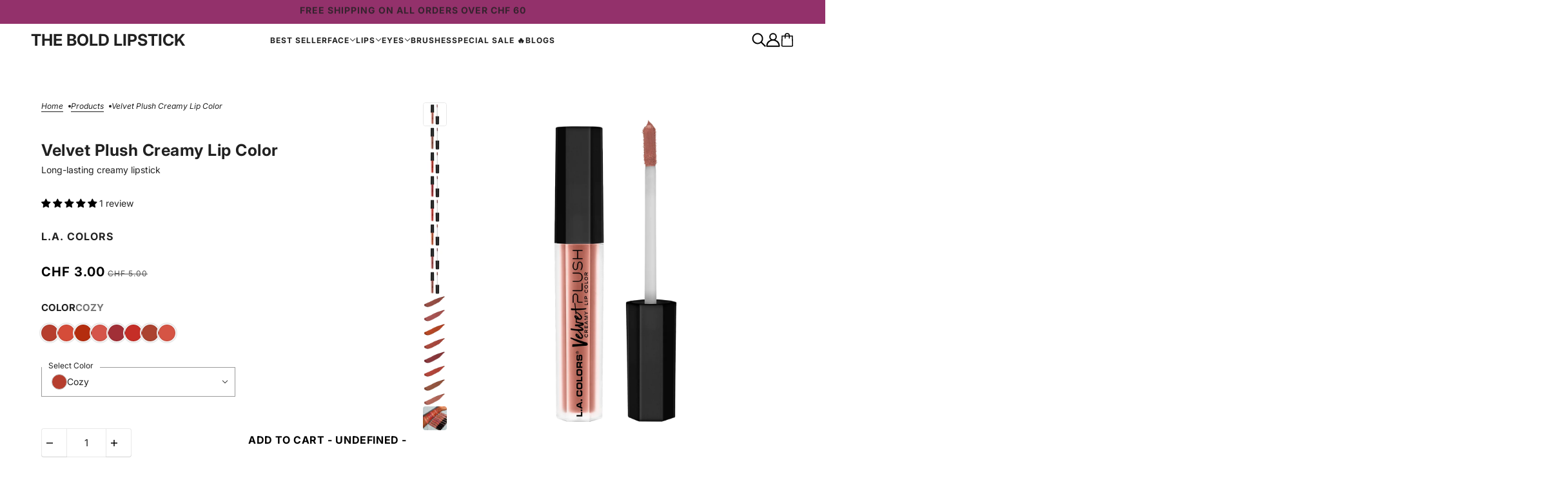

--- FILE ---
content_type: text/html; charset=utf-8
request_url: https://theboldlipstick.ch/products/velvet-plush-creamy-lip-color
body_size: 55651
content:
<!doctype html>
<html
  lang="en"
  dir="ltr"
  style="--announcement--height:0px;--header--height:0px;--split-announcement--height:0px;"
>
  <head>
    <!-- Blockshop theme - Version 10.4.1 by Troop Themes - https://troopthemes.com/ -->

    <meta charset="UTF-8">
    <meta http-equiv="X-UA-Compatible" content="IE=edge">
    <meta name="viewport" content="width=device-width, initial-scale=1.0, maximum-scale=5.0"><meta name="description" content="Doll, give yourself a refined look with attitude. It&#39;s a new take on pigmented lipstick. Your makeup bag just got a whole lot better with the addition of the must-buy Velvet Plus Creamy Lip Color for ultimate lip experience. This moisturizing creamy formula is soft and silky offering your pout a beautiful semi-matte an"><!-- Google tag (gtag.js) -->
    <script async crossorigin fetchpriority="high" src="/cdn/shopifycloud/importmap-polyfill/es-modules-shim.2.4.0.js"></script>
<script async src="https://www.googletagmanager.com/gtag/js?id=G-P96GQKKVXZ"></script>
    <script>
    window.dataLayer = window.dataLayer || [];
    function gtag(){dataLayer.push(arguments);}
    gtag('js', new Date());
    
    gtag('config', 'G-P96GQKKVXZ');
    </script>
    <title>
      Velvet Plush Creamy Lip Color
 &ndash; The Bold Lipstick</title><link rel="canonical" href="https://theboldlipstick.ch/products/velvet-plush-creamy-lip-color"><link rel="shortcut icon" href="//theboldlipstick.ch/cdn/shop/files/fav-icon-new.png?v=1739545671&width=32" type="image/png">
      <link rel="apple-touch-icon" href="//theboldlipstick.ch/cdn/shop/files/fav-icon-new.png?v=1739545671&width=180"><script src="https://code.jquery.com/jquery-3.6.0.min.js"></script><link rel="preconnect" href="https://cdn.shopify.com" crossorigin>
<link rel="preconnect" href="https://fonts.shopifycdn.com" crossorigin>

<link href="//theboldlipstick.ch/cdn/shop/t/72/assets/theme.js?v=87088822890304393481738975515" as="script" rel="preload">

<script type="importmap">
  {
    "imports": {
      "@troop-themes/main": "//theboldlipstick.ch/cdn/shop/t/72/assets/theme.js?v=87088822890304393481738975515"
    }
  }
</script><link
    rel="preload"
    href="//theboldlipstick.ch/cdn/fonts/inter/inter_n4.b2a3f24c19b4de56e8871f609e73ca7f6d2e2bb9.woff2"
    as="font"
    type="font/woff2"
    crossorigin
  ><link
    rel="preload"
    href="//theboldlipstick.ch/cdn/fonts/inter/inter_n4.b2a3f24c19b4de56e8871f609e73ca7f6d2e2bb9.woff2"
    as="font"
    type="font/woff2"
    crossorigin
  ><link
    rel="preload"
    href="//theboldlipstick.ch/cdn/fonts/inter/inter_n4.b2a3f24c19b4de56e8871f609e73ca7f6d2e2bb9.woff2"
    as="font"
    type="font/woff2"
    crossorigin
  ><meta property="og:type" content="product" />
  <meta property="og:title" content="Velvet Plush Creamy Lip Color" /><meta property="og:image" content="http://theboldlipstick.ch/cdn/shop/products/image_1baeae44-c322-49e8-b5c2-b50108fded79.jpg?v=1593451276&width=1200" />
    <meta property="og:image:secure_url" content="https://theboldlipstick.ch/cdn/shop/products/image_1baeae44-c322-49e8-b5c2-b50108fded79.jpg?v=1593451276&width=1200" />
    <meta property="og:image:width" content="2000" />
    <meta property="og:image:height" content="2000" /><meta property="og:image" content="http://theboldlipstick.ch/cdn/shop/products/image_9b2df789-db84-40f2-8d39-e1b6ab6d0e95.jpg?v=1593451278&width=1200" />
    <meta property="og:image:secure_url" content="https://theboldlipstick.ch/cdn/shop/products/image_9b2df789-db84-40f2-8d39-e1b6ab6d0e95.jpg?v=1593451278&width=1200" />
    <meta property="og:image:width" content="2000" />
    <meta property="og:image:height" content="2000" /><meta property="og:image" content="http://theboldlipstick.ch/cdn/shop/products/image_7a5aa451-0976-479f-b48d-f82a9346e11e.jpg?v=1593451278&width=1200" />
    <meta property="og:image:secure_url" content="https://theboldlipstick.ch/cdn/shop/products/image_7a5aa451-0976-479f-b48d-f82a9346e11e.jpg?v=1593451278&width=1200" />
    <meta property="og:image:width" content="2000" />
    <meta property="og:image:height" content="2000" /><meta property="og:price:currency" content="CHF" />
  <meta
    property="og:price:amount"
    content="3.00"
  />

  <script type="application/ld+json">
    {
      "@context": "https://schema.org/",
      "@type": "Product",
      "name": "Velvet Plush Creamy Lip Color",
      "image": ["//theboldlipstick.ch/cdn/shop/products/image_1baeae44-c322-49e8-b5c2-b50108fded79.jpg?v=1593451276&width=1200",
"//theboldlipstick.ch/cdn/shop/products/image_9b2df789-db84-40f2-8d39-e1b6ab6d0e95.jpg?v=1593451278&width=1200",
"//theboldlipstick.ch/cdn/shop/products/image_7a5aa451-0976-479f-b48d-f82a9346e11e.jpg?v=1593451278&width=1200"
],
      "description": "Doll, give yourself a refined look with attitude. It's a new take on pigmented lipstick. Your mak...",
      "sku": "",
      "brand": {
        "@type": "Brand",
        "name": "L.A. Colors"
      },"aggregateRating": {
          "@type": "AggregateRating",
          "ratingValue": "5.0",
          "reviewCount": "1"
        },"offers": [{
            "@type" : "Offer","availability": "http://schema.org/InStock",
            "price": 3.0,
            "priceCurrency": "CHF",
            "url": "https:\/\/theboldlipstick.ch\/products\/velvet-plush-creamy-lip-color?variant=32619213914215"
          },
{
            "@type" : "Offer","availability": "http://schema.org/InStock",
            "price": 3.0,
            "priceCurrency": "CHF",
            "url": "https:\/\/theboldlipstick.ch\/products\/velvet-plush-creamy-lip-color?variant=32619213946983"
          },
{
            "@type" : "Offer","availability": "http://schema.org/InStock",
            "price": 3.0,
            "priceCurrency": "CHF",
            "url": "https:\/\/theboldlipstick.ch\/products\/velvet-plush-creamy-lip-color?variant=32619213979751"
          },
{
            "@type" : "Offer","availability": "http://schema.org/InStock",
            "price": 3.0,
            "priceCurrency": "CHF",
            "url": "https:\/\/theboldlipstick.ch\/products\/velvet-plush-creamy-lip-color?variant=32619214012519"
          },
{
            "@type" : "Offer","availability": "http://schema.org/InStock",
            "price": 3.0,
            "priceCurrency": "CHF",
            "url": "https:\/\/theboldlipstick.ch\/products\/velvet-plush-creamy-lip-color?variant=32619214045287"
          },
{
            "@type" : "Offer","availability": "http://schema.org/InStock",
            "price": 3.0,
            "priceCurrency": "CHF",
            "url": "https:\/\/theboldlipstick.ch\/products\/velvet-plush-creamy-lip-color?variant=32619214078055"
          },
{
            "@type" : "Offer","availability": "http://schema.org/InStock",
            "price": 3.0,
            "priceCurrency": "CHF",
            "url": "https:\/\/theboldlipstick.ch\/products\/velvet-plush-creamy-lip-color?variant=32619214110823"
          },
{
            "@type" : "Offer","availability": "http://schema.org/InStock",
            "price": 3.0,
            "priceCurrency": "CHF",
            "url": "https:\/\/theboldlipstick.ch\/products\/velvet-plush-creamy-lip-color?variant=32619214176359"
          }
]
    }
  </script><meta property="og:url" content="https://theboldlipstick.ch/products/velvet-plush-creamy-lip-color" />
<meta property="og:site_name" content="The Bold Lipstick" />
<meta property="og:description" content="Doll, give yourself a refined look with attitude. It&#39;s a new take on pigmented lipstick. Your makeup bag just got a whole lot better with the addition of the must-buy Velvet Plus Creamy Lip Color for ultimate lip experience. This moisturizing creamy formula is soft and silky offering your pout a beautiful semi-matte an" /><meta name="twitter:card" content="summary" />
<meta name="twitter:description" content="Doll, give yourself a refined look with attitude. It&#39;s a new take on pigmented lipstick. Your makeup bag just got a whole lot better with the addition of the must-buy Velvet Plus Creamy Lip Color for ultimate lip experience. This moisturizing creamy formula is soft and silky offering your pout a beautiful semi-matte an" /><meta name="twitter:title" content="Velvet Plush Creamy Lip Color" /><meta
      name="twitter:image"
      content="https://theboldlipstick.ch/cdn/shop/products/image_1baeae44-c322-49e8-b5c2-b50108fded79.jpg?v=1593451276&width=480"
    /><style>@font-face {
  font-family: Inter;
  font-weight: 400;
  font-style: normal;
  font-display: swap;
  src: url("//theboldlipstick.ch/cdn/fonts/inter/inter_n4.b2a3f24c19b4de56e8871f609e73ca7f6d2e2bb9.woff2") format("woff2"),
       url("//theboldlipstick.ch/cdn/fonts/inter/inter_n4.af8052d517e0c9ffac7b814872cecc27ae1fa132.woff") format("woff");
}
@font-face {
  font-family: Inter;
  font-weight: 400;
  font-style: normal;
  font-display: swap;
  src: url("//theboldlipstick.ch/cdn/fonts/inter/inter_n4.b2a3f24c19b4de56e8871f609e73ca7f6d2e2bb9.woff2") format("woff2"),
       url("//theboldlipstick.ch/cdn/fonts/inter/inter_n4.af8052d517e0c9ffac7b814872cecc27ae1fa132.woff") format("woff");
}
@font-face {
  font-family: Inter;
  font-weight: 700;
  font-style: normal;
  font-display: swap;
  src: url("//theboldlipstick.ch/cdn/fonts/inter/inter_n7.02711e6b374660cfc7915d1afc1c204e633421e4.woff2") format("woff2"),
       url("//theboldlipstick.ch/cdn/fonts/inter/inter_n7.6dab87426f6b8813070abd79972ceaf2f8d3b012.woff") format("woff");
}
@font-face {
  font-family: Inter;
  font-weight: 400;
  font-style: normal;
  font-display: swap;
  src: url("//theboldlipstick.ch/cdn/fonts/inter/inter_n4.b2a3f24c19b4de56e8871f609e73ca7f6d2e2bb9.woff2") format("woff2"),
       url("//theboldlipstick.ch/cdn/fonts/inter/inter_n4.af8052d517e0c9ffac7b814872cecc27ae1fa132.woff") format("woff");
}
@font-face {
  font-family: Inter;
  font-weight: 700;
  font-style: normal;
  font-display: swap;
  src: url("//theboldlipstick.ch/cdn/fonts/inter/inter_n7.02711e6b374660cfc7915d1afc1c204e633421e4.woff2") format("woff2"),
       url("//theboldlipstick.ch/cdn/fonts/inter/inter_n7.6dab87426f6b8813070abd79972ceaf2f8d3b012.woff") format("woff");
}
@font-face {
  font-family: Inter;
  font-weight: 400;
  font-style: italic;
  font-display: swap;
  src: url("//theboldlipstick.ch/cdn/fonts/inter/inter_i4.feae1981dda792ab80d117249d9c7e0f1017e5b3.woff2") format("woff2"),
       url("//theboldlipstick.ch/cdn/fonts/inter/inter_i4.62773b7113d5e5f02c71486623cf828884c85c6e.woff") format("woff");
}
@font-face {
  font-family: Inter;
  font-weight: 700;
  font-style: italic;
  font-display: swap;
  src: url("//theboldlipstick.ch/cdn/fonts/inter/inter_i7.b377bcd4cc0f160622a22d638ae7e2cd9b86ea4c.woff2") format("woff2"),
       url("//theboldlipstick.ch/cdn/fonts/inter/inter_i7.7c69a6a34e3bb44fcf6f975857e13b9a9b25beb4.woff") format("woff");
}
:root {--font--heading--uppercase: normal;--font--nav--uppercase: uppercase;--font--sub-nav--uppercase: uppercase;--font--button--uppercase: uppercase;--font--overline--uppercase: uppercase;--font--banner--size: 61px;
    --font--banner--mobile-size: 44px;

    --font--featured--size: 59px;
    --font--featured--mobile-size: 44px;

    --font--section--size: 28px;
    --font--section--mobile-size: 20px;

    --font--block--size: 16px;
    --font--block--mobile-size: 20px;

    --font--paragraph--size: 14px;--font--paragraph--mobile-size: 14px;--font--featured-paragraph--size: 14px;--font--featured-paragraph--mobile-size: 14px;--font--nav--size: 12px;--font--nav--mobile-size: 12px;--font--sub-nav--size: 10px;--font--sub-nav--mobile-size: 10px;--font--overline--size: 10px;
    --font--button--size: 14px;
    --font--button--spacing: 0px;

    --font--heading--family: Inter, sans-serif;
    --font--heading--weight: 400;
    --font--heading--style: normal;
    --font--heading--spacing: 2px;

    --font--nav--family: Inter, sans-serif;
    --font--nav--weight: 400;
    --font--nav--style: normal;

    --font--paragraph--family: Inter, sans-serif;
    --font--paragraph--weight: 400;
    --font--paragraph--style: normal;
    --font--paragraph--spacing: 0px;

    --font--line-height: 1.2;
  }
</style><style>
  :root {
    --color--accent-1: #fd36c1;
    --color--accent-1-translucent: rgba(253, 54, 193, 0.85);
    --color--accent-2: #ffffff;
    --color--accent-2-translucent: rgba(255, 255, 255, 0.85);
    --bg-color--light: #f7f7f7;
    --bg-color--light-translucent: rgba(247, 247, 247, 0.85);
    --bg-color--dark: #fd36c1;
    --bg-color--dark-translucent: rgba(252, 4, 177, 0.85);
    --bg-color--body: #ffffff;
    --bg-color--body-translucent: rgba(255, 255, 255, 0.85);
    --color--body: #212121;
    --color--body--light: #515151;
    --bg-color--textbox: #fff;
    --bg-color--panel: #f7f7f7;
    --bdr-color--page: ;
    --bdr-dark--general: rgba(33, 33, 33, 0.1);
    --bdr-light--general: rgba(255,255,255,0.3);

    --color--border-disabled: #d2d2d2;
    --color--success: #4caf50;
    --color--alert: #d32f2f;
    --color--stars: black;

    --content--shadow-opacity: 0.15;
    --content--image-opacity:0.65;

    --button--color: #ffffff;
    --button--bg-color: #fd36c1;
    --button--bg-color--hover: var(--button--bg-color);
    --button--bdr-color: #fd36c1;
    --button--color-disabled: #b9b9b9;
    --button--radius: 2px;
    --input--radius: 2px;
    --image--radius: 4px;

    --progress-bar: linear-gradient(
                      90deg,
                      rgba(253, 54, 193, 0.3) 0%,
                      rgb(253, 54, 193) 80%,
                      rgba(253, 54, 193, 0.8)
                    );

    /* shop pay */
    --payment-terms-background-color: #ffffff;

    /* js helpers */
    --announcement-height: 0px;
    --header-height: 0px;

    --sticky-offset: calc(var(--announcement--sticky, 0) * var(--announcement--height, 0px) + var(--header--sticky, 0) * var(--header--height, 0px));
  }

  shopify-accelerated-checkout, shopify-accelerated-checkout-cart {
    --shopify-accelerated-checkout-button-block-size: 45px;
    --shopify-accelerated-checkout-button-border-radius: var(--button--radius);
    --shopify-accelerated-checkout-button-box-shadow: 0 0 10px rgba(0, 0, 0, 0.3);
  }
</style><style>
.announcement--text, .announcement--text p {font-size: 14px !important;font-weight: 600 !important;letter-spacing: 1px !important;}
.qsc2-drawer-footer__checkout, announcement-bar-element.announcement--root, .qsc2-stickybar__action-wrapper.qsc2-stickybar__action--half-width.qsc2-stickybar__action--full-width button {background-color: #93316b !important;}
a.jdgm-write-rev-link {background-color: #93316b !important;border: 1px solid #93316b !important;}
.footer--root {background-color: #93316b !important;}  
.header--wrapper {padding-top: 10px!important;padding-bottom: 10px!important;row-gap: 20px!important;}
.header--primary-nav ul li a:hover, .header--primary-nav ul li:hover, .header--primary-nav ul li a.menu-active {color: #fd08aa;}
.header--root[data-hover-disabled=false] .x-menu--level-1--link .x-menu--level-1--text:after {bottom: -15px!important;background-color: #fd08aa!important;}
.header--root .x-menu--level-1--link .menu-active .x-menu--level-1--text:after {transform: scaleX(1)!important;}
nav.header--primary-nav {padding-bottom: 5px;}
/*.x-menu--level-2--container{
  top:36px !important;
  
}*/
nav.header--secondary-nav button.header--search {display: block!important;}
.product--title {font-size: 14px !important;color: #272727;padding: 0 0 8px !important;}
.product--vendor {font-size: 16px !important;color: #272727 !important;}
.product-card--image-wrapper { border: 1px solid #ccc;} 
  .featured-collection--title a, h2.stacked-text--title {font-size: 25px;font-weight: 600; letter-spacing: 0.5px;}
.product--price-wrapper .product--from, .product--price-wrapper .product--price span {font-size: 14px !important;color: #000 !important;font-weight: 600 !important;font-family: "Basic Commercial", sans-serif !important;}

.shop-all-button {text-decoration: underline !important;}

.jdgm-carousel-title {margin: 0 0 10px !important;font-size: 25px !important;line-height: 30px;} 
.instastory-title {margin-bottom: 30px !important;}  
ul.footer--menu li a, .footer--about-text a {font-size: 14px !important;letter-spacing: 0px;text-transform: capitalize;}
.footer--block--heading {font-weight: 700 !important;letter-spacing: 1px !important;}
.footer-signup {text-align: center;}
.footer-signup h2 {line-height: 30px;font-size: 17px;font-weight: 500;} 
  .weglot-container.weglot_here {flex: unset !important;}
  .wg-drop.country-selector .wgcurrent a {padding: 9px 6px !important;height: auto !important;}
.weglot-container.weglot_here .wgcurrent:after {
    display: none !important;
}
  .filter--toggle {
    font-size: 14px !important;
    font-wright: bold !important;
}
  .filter--label, .filter--label span {
    font-size: 12px !important;
}
  .header--secondary-nav svg path {
    stroke: unset !important;
}
  .footer--root {
    padding-bottom: 20px !IMPORTANT;
}

.social-icons--root svg {
    height: 17px;
    width: 17px;
}
.blog--wrapper, .template-page--root {
    padding-top: 50px !important;
}
.contact--form-details, .contact--form-details input {
    display: inline-block !important;
    width: 100%;
}  

.contact--container .contact--right-column .contact--form-submit button {
    width: 100%;
    font-size: 14px;
    letter-spacing: 1px;
}
 .footer--block .footer--block--container {
    margin: unset !important;
}
.contact--right-column .social-icons--items {
    justify-content: center;
}
.article--navigation-root {
    padding: 0 !important;
}

.article--share {
    background-color: #f5f5f5;
    padding: 10px 15px;
}

.article-comments--root {
    background-color: #fdfcfc;
}
.main-product--desktop {
    order: 2;
}

.template--product h2.product--block--heading {
    font-size: 25px;
    margin-bottom: 0!important;
    padding-bottom: 5px;
    font-weight: 600;
    letter-spacing: 0.5px;
}
.template--product .product--block--vendor a {
    font-size: 16px;
    font-weight: 600;
}

.product-price--original {
    display: inline-block;
    font-size: 20px;
}

.product-price--original span {
    font-weight: 700;
    color: #000;
}


.custom-drop-down {
    padding: 40px 0 15px;
}
.custom-selected-variation, .main-logo-img {
    align-items: center;
    display: flex;
}
.custom-selected-variation {
    min-width: 300px;
    border: 1px solid #9b9b9b;
    position: relative;
    cursor: pointer;
    padding: 10px 30px 10px 15px;
    vertical-align: middle;
    column-gap: 15px;
    width: 301px;
}
.swatches-label-name {
    position: absolute;
    top: -14px;
    left: 0;
    background-color: #fff;
    padding: 0 10px;
    font-size: 12px;
}
.custom-drop-down .product-options--select-noscript .radios--container .radios--main span, .custom-selected-variation span {
    flex: 1 0 79%;
    width: 96%;
    height: 100%;
}
  
.custom-selected-variation svg {
    position: absolute;
    right: 5px;
    top: 50%;
    transform: translate(-50%) translateY(-50%);
}
.product-options--select-noscript {
    min-width: 300px;
    background: #fff;
    border: 1px solid #dfdfdf;
    margin-bottom: 0;
    margin-top: 0;
    padding: 0;
    position: absolute;
    z-index: 9;
}

.custom-drop-down .product-options--select-noscript .radios--container {
    display: inline-block;
    width: 300px;
    max-height: 300px;
    overflow-y: scroll;
}
.custom-drop-down .product-options--select-noscript .radios--container .radios--main {
    display: flex;
    width: 100%;
    cursor: pointer;
    padding: 10px 10px;
    vertical-align: middle;
    align-items: center;
    column-gap: 15px;
}

.custom-drop-down .product-options--select-noscript .radios--container .radios--main label, .custom-selected-variation label {
    border: 1px solid #c3c3c3!important;
    width: 24px!important;
    height: 24px!important;
    min-width: 24px!important;
    border-radius: 50%!important;
}

.radios--main {
    display: flex;
    align-items: center;
}

.radios--swatch-button {
    height: 26px !important;
    width: 26px !important;
    min-width: 26px !important;
    border-radius: 50%  !important;
}
.product-options--root .product-options--container .radios--main span {
    display: none;
}
.radios--swatch-button:after {
    height: 32px !important;
    width: 32px !important;
    border-radius: 50% !important;
}


.radios--input[data-item=radio]:checked:not([disabled])+label[data-item=swatch]:after, .radios--input[data-item=radio]:hover:not([disabled])+label[data-item=swatch]:after, [data-is-swatches=true] .filter--input:checked:not([disabled])+label[data-item=swatch]:after, [data-is-swatches=true] .filter--input:hover:not([disabled])+label[data-item=swatch]:after {
    border: 2px solid #000;
}

  .radios--input[data-item=radio]:not([disabled])+label[data-item=swatch]:after, [data-is-swatches=true] .filter--input:not([disabled])+label[data-item=swatch]:after {
    content: "";
    border: 2px solid #eaeaea;
}
  
.radios--option-label, span.radios--option-current {
    font-weight: 700 !important;
    font-size: 15px !important;
    text-transform: uppercase;
}
 span.radios--option-current {
    color: #747474;
    letter-spacing: 0;
}
.radios--header {
    justify-content: flex-start !important;
}
.custom-drop-down label.radios--swatch-button:after {
    height: 30px !important;
    width: 30px !important;
}

.custom-drop-down .product-options--select-noscript .radios--main span {
    display: inline-block;
}  
.custom-drop-down .product-options--select-noscript .radios--container .radios--main:hover{
    background-color: #dfdfdf!important;
} 

.vari-stock-out label:before{
    content: "";
    width: 2px;
    height: calc(100% + 5.5px);
    background-color: #fff;
    display: inline-block;
    position: absolute;
    left: 50%;
    top: -3px;
    transform: translate(-50%) rotate(45deg);  
}
.custom-drop-down .product-options--select-noscript .radios--container .radios--main:hover, .radios--main.selected-variant {
    background-color: #dfdfdf!important;
}

.product--block[data-block-type="quantity-selector"], .product--block[data-block-type="buy-buttons"] {
    width: 50%;
    display: inline-block;
}
.quantity-selector--minus, .quantity-selector--plus {
    width: 40px !important;
    height: 45px !important;
}
  .quantity-selector--input[name="quantity"] {
    width: 60px !important;
    height: 45px !important;
}
span.product-buy-buttons--cta-text {
    font-weight: 700;
    letter-spacing: .6px;
    font-size: 16px;
}

.product--block[data-block-type="meta-field-area"] {
    margin: 0px !important;
    padding: 0px !important;
}

.main-tabs-area .tabs-container .tabs {
    padding: 0;
}
  .main-meta-field-meta_field_area_BpbdVP .main-tabs-area .tabs-container ul.tabs li.tab-link {
    padding: 10px 10px 10px 10px;
    font-size: 20px;
}
  
.main-tabs-area .tabs-container ul.tabs li.tab-link {
    list-style: none;
    border: 1px solid rgba(0,0,0,0.1);
    margin: 15px 0;
    cursor: pointer;
    position: relative;
    display: inline-block;
    width: 100%;
    margin: 0;
}
.main-meta-field-meta_field_area_BpbdVP .main-tabs-area ul:first-child li {
    background-color: #212121;
    color: #ffffff;
}
.main-tabs-area .tabs-container ul.tabs  li.tab-link:after {
    border-bottom: 2px solid #999;
    border-right: 2px solid #999;
    content: "";
    display: block;
    height: 5px;
    box-sizing: content-box;
    pointer-events: none;
    position: absolute;
    right: 14px;
    top: 42%;
    -webkit-transform-origin: 66% 66%;
    transform-origin: 66% 66%;
    -webkit-transform: rotate(45deg);
    transform: rotate(45deg);
    transition: all .15s ease-in-out;
    width: 5px;
}
.main-tabs-area .tabs-container ul.tabs li.tab-link.current:after {
    border-bottom: 2px solid #999;
    border-right: 2px solid #999;
    content: "";
    display: block;
    height: 5px;
    box-sizing: content-box;
    pointer-events: none;
    position: absolute;
    right: 14px;
    top: 42%;
    -webkit-transform-origin: 66% 66%;
    transform-origin: 66% 66%;
    -webkit-transform: rotate(45deg);
    transform: rotate(220deg);
    transition: all .15s ease-in-out;
    width: 5px;
}
.main-meta-field-meta_field_area_BpbdVP .main-tabs-area ul:first-child li::after {
    border-bottom: 2px solid #ffffff !important;
    border-right: 2px solid #ffffff !important;
}
.main-tabs-area .tab-content {
    margin-top: 20px;
    margin-bottom: 20px;
}
  
.main-tabs-area .tab-content {
    display: none;
}
.main-tabs-area .tab-content.current {
    display: block;
}
.jdgm-rev-widg {
    border: 1px solid #ebeaea !important;
    padding: 0 !important;
}
.jdgm-rev-widg__header {
    text-align: center;
}

h2.jdgm-rev-widg__title {
    font-size: 25px;
    padding: 15px 0 !important;
    margin: 0 !important;
    border-bottom: 1px solid #ebeaea;
    background-color: #f3f3f3;
}

 .jdgm-rev-widg__summary, .jdgm-histogram, .jdgm-widget-actions-wrapper {
    padding: 25px 20px !important;
} 
.jdgm-row-actions {
    padding: 8px 0;
    position: relative;
    display: flex;
    flex-direction: column;
}

.jdgm-rev-widg__sort-wrapper {
    padding: 0 20px !important;
}
.jdgm-rev:nth-child(odd) {
    background-color: #f5f5f5;
}
.jdgm-rev {
    padding: 30px 20px !important;
}
.jdgm-rev-widg__sort-wrapper {
    text-align: left;
}
.jdgm-row-rating, .jdgm-rev__content, .jdgm-row-profile {
    text-align: left;
}

 div#instagram-feed-box {
    overflow: hidden;
} 
.apps--root {
    display: inline-block;
}
.related-products--title {
    font-size: 20px !important;
    margin-bottom: 0!important;
    padding-bottom: 5px;
    font-weight: 600 !important;
    letter-spacing: 0.5px !important;
}
.product-share--root {
    text-align: center;
    background: #f7f7f7;
    padding: 72px 48px;
}
.product-share--root a {
    text-transform: capitalize;
    display: -webkit-inline-box;
    display: inline-flex;
    -webkit-box-align: center;
    align-items: center;
    margin: 8px;
    border-radius: 2px;
    padding: 6px 6px 6px 16px;
    background: #fff;
    border: 1px solid #e0e0e0;
    -webkit-transition: background-color .3s ease-out,color .3s ease-out,border-color .3s ease-out;
    transition: background-color .3s ease-out,color .3s ease-out,border-color .3s ease-out;
}
.product-share--root a svg {
    margin-right: 12px;
    height: 16px;
    width: 16px;
}

@keyframes blink {
    0% {
        opacity: 1;
    }

    50% {
        opacity: 0;
    }

    100% {
        opacity: 1;
    }
}

.product-low-stock--message {
    color: green;
    animation: blink 2s infinite;
    font-size: 16px !important;
    color: #ff0000;
    font-weight: bold !important;
}
.product-low-stock--bar:after{
  background-color: #ff0000 !important;
}

.main-tabs-area .tabs-container .tabs li.tab-link.current{
 background-color: #93316b;
}
  
@media only screen and (min-width: 769px){
.footer--block:last-child {
    align-items: flex-start !important;
}
  [data-section-id]:not([data-container])>:not([data-container=block]) {
    margin: 0 auto;
}
}

  
@media only screen and (max-width: 768px){
  
.product--block--heading, .jdgm-widget.jdgm-widget, .main-meta-field, .product--block--vendor, .product-price--wrapper {
    text-align: center;
}
  .template--product [data-block-type="vendor"] {
    margin-top: 5px !important;
}
  .template--product [data-block-type="@app"] {
    margin-top: 20px !important;
}
.template--product .product--block[data-block-type="quantity-selector"] {
    width: 45%;
    display: inline-block;
}
.product--block[data-block-type="buy-buttons"] {
    width: 55%;
    display: inline-block;  
}
button.product-buy-buttons--primary {
    padding: 0px 5px;
}
span.product-buy-buttons--cta-text {
    font-size: 12px !important;
}

}</style>  <script>
      document.addEventListener("DOMContentLoaded", function () {
    if (window.jQuery) {
      $( document ).ready(function() {

      /* $(".mobile-search-icon").on('click', '.icon--root.icon--search', function () {
         $(".mobile-nav--search").trigger("click");
        });
*/




        
        var clne = $(".radios--container").clone();
        $(".custom-drop-down .product-options--select-noscript").html(clne);
        var lbl_name = $(".product-options--container .radios--header label").html();
        $(".swatches-label-name").html("Select "+lbl_name);

        $(".custom-drop-down .product-options--select-noscript").html(clne);
        $(".swatches-label-name").html("Select "+lbl_name);




       $(document).on('change', '.product-options--option .radios--container .radios--main', function() {
         
         
            var selected_vari = $(this).attr('vari_name');
            $(".custom-selected-variation span").html(selected_vari);
            var get_bg1 = $(this).find("label").css("background-image");
            var get_bg1_clr = $(this).find("label").css("background-color");
         
            
          setTimeout(function(){ 
             var btn_price = $(".product-price--wrapper span.money").html();         
              $(".product-buy-buttons--cta-text").html("Add To CART - "+btn_price);
          }, 300);
          setTimeout(function(){ 
             var btn_price = $(".product-price--wrapper span.money").html();         
              $(".product-buy-buttons--cta-text").html("Add To CART - "+btn_price);
          }, 800);
          setTimeout(function(){ 
             var btn_price = $(".product-price--wrapper span.money").html();         
              $(".product-buy-buttons--cta-text").html("Add To CART - "+btn_price);
          }, 2000);


  
          if(get_bg1 != 'none'){
            $(".custom-selected-variation label").css("background-image", get_bg1);
            $(".custom-selected-variation label").css("background-color", "");
          }else{
            $(".custom-selected-variation label").css("background-color", get_bg1_clr);
            $(".custom-selected-variation label").css("background-image", "");
          }

          
         
          
          $('.custom-drop-down .product-options--select-noscript .radios--container .radios--main').removeClass("selected-variant");
          $('.custom-drop-down .product-options--select-noscript .radios--container .radios--main').each(function() {
      
            var selected_vari_sec = $(this).attr('vari_name');
            if(selected_vari == selected_vari_sec){
              $(this).addClass("selected-variant");
            }
          });          
        });


        $(".product-options--select-noscript .radios--main").on('click', 'span', function () {

          
          $(".product-options--select-noscript .radios--main ").removeClass("selected-variant");


          $(this).prev('label').trigger("click");
          
          var btn_price = $(".product-price--wrapper .money").html();         
          $(".product-buy-buttons--cta-text").append(" - "+btn_price);
          
          var get_bg = $(this).prev('label').css("background-image");
          var get_bg_clr = $(this).prev('label').css("background-color");

          var lbl_nm = $(this).html();
          $(".custom-selected-variation span").html(lbl_nm);
          
          if(get_bg != 'none'){
            $(".custom-selected-variation label").css("background-image", get_bg);
            $(".custom-selected-variation label").css("background-color", "");
          }else{
            $(".custom-selected-variation label").css("background-color", get_bg_clr);
            $(".custom-selected-variation label").css("background-image", "");
          }
          
          $(this).closest('div').addClass("selected-variant");
        });
       
        $(".custom-drop-down").on('click', '.custom-selected-variation ', function () {
          $(this).addClass('dropdown-open');
          $(".product-options--select-noscript").show();
          
          $(".custom-drop-down").on('click', '.dropdown-open', function () {
            $(this).removeClass('dropdown-open');
            $(".product-options--select-noscript").hide();
          });
          
        });

        $(document).mouseup(function (e) { 
            if ($(e.target).closest(".custom-selected-variation").length 
                        === 0) { 
              $(".custom-selected-variation").removeClass('dropdown-open');
                $(".product-options--select-noscript").hide(); 
            } 
        }); 
        
        setTimeout(function() { 
          
        var frst_vari_name = $(".custom-selected-variation span").html();
          
          $('.custom-drop-down .product-options--select-noscript .radios--container .radios--main').each(function() {

          var selected_vari_sec = $(this).attr('vari_name');
          var get_frst_veri_img = $(this).find('label').css("background-image");
          var get_frst_veri_clr = $(this).find('label').css("background-color");
           
            
              if(frst_vari_name == selected_vari_sec){
                  if(get_frst_veri_img != 'none'){
                    $(".custom-selected-variation label").css("background-image", get_frst_veri_img);
                    $(".custom-selected-variation label").css("background-color", "");
                  }else{
                    $(".custom-selected-variation label").css("background-color", get_frst_veri_clr);  
                    $(".custom-selected-variation label").css("background-image", "");
                  }
              }
             
          });
          
         }, 1500);


    setTimeout(function(){ 
      var btn_price = $(".product-price--wrapper span.money").html();         
      $(".product-buy-buttons--cta-text").append(" - "+btn_price);
    }, 2000);

    
    if ($(window).width() <= 768) {
    var msliderhtml = $(".product-page--mobile-container").appendTo('[data-block-type="mobile-product-slider"]');
    }
    $(".ot-estimated-shipping").appendTo(".estimated-shipping"); 
      
    setTimeout(function(){ 

      $(".ot-estimated-shipping").appendTo(".estimated-shipping"); 
    }, 6000);
       
    $('ul.tabs li').click(function () {
      var tab_id = $(this).attr('data-tab');

      $('ul.tabs li').not('[data-tab='+tab_id+']').removeClass('current');
      $('.tab-content:not(#'+tab_id+')').removeClass('current');

      $(this).toggleClass('current');
      $("#" + tab_id).toggleClass('current');
    });



    $('ul.tabs1 li').click(function () {
      var tab_id = $(this).attr('data-tab');

      $('ul.tabs1 li').not('[data-tab='+tab_id+']').removeClass('current1');
      $('.tab-content1:not(#'+tab_id+')').removeClass('current1');

      $(this).toggleClass('current1');
      $("#" + tab_id).toggleClass('current1');
    });



    if ($(window).width() <= 768) {

      $(".product-page--form .jdgm-widget.jdgm-widget").appendTo(".product-rating-area");
    }
        
        
      });
    }
        });
    </script><link href="//theboldlipstick.ch/cdn/shop/t/72/assets/theme.css?v=182822281057399477431757862454" rel="stylesheet" type="text/css" media="all" />
    <script>window.performance && window.performance.mark && window.performance.mark('shopify.content_for_header.start');</script><meta name="google-site-verification" content="KPY5QQ8r2oP7m2X_zxP2MQPXbPIU4VT0zWws0mf8xDM">
<meta id="shopify-digital-wallet" name="shopify-digital-wallet" content="/22501363/digital_wallets/dialog">
<meta name="shopify-checkout-api-token" content="7c7e95d648518c06fe3b5d0d033d8afe">
<meta id="in-context-paypal-metadata" data-shop-id="22501363" data-venmo-supported="false" data-environment="production" data-locale="en_US" data-paypal-v4="true" data-currency="CHF">
<link rel="alternate" hreflang="x-default" href="https://theboldlipstick.ch/products/velvet-plush-creamy-lip-color">
<link rel="alternate" hreflang="en" href="https://theboldlipstick.ch/products/velvet-plush-creamy-lip-color">
<link rel="alternate" hreflang="it" href="https://theboldlipstick.ch/it/products/velvet-plush-creamy-lip-color">
<link rel="alternate" hreflang="fr" href="https://theboldlipstick.ch/fr/products/velvet-plush-creamy-lip-color">
<link rel="alternate" hreflang="de" href="https://theboldlipstick.ch/de/products/samtig-weicher-cremiger-lippenstift">
<link rel="alternate" type="application/json+oembed" href="https://theboldlipstick.ch/products/velvet-plush-creamy-lip-color.oembed">
<script async="async" src="/checkouts/internal/preloads.js?locale=en-CH"></script>
<link rel="preconnect" href="https://shop.app" crossorigin="anonymous">
<script async="async" src="https://shop.app/checkouts/internal/preloads.js?locale=en-CH&shop_id=22501363" crossorigin="anonymous"></script>
<script id="apple-pay-shop-capabilities" type="application/json">{"shopId":22501363,"countryCode":"CH","currencyCode":"CHF","merchantCapabilities":["supports3DS"],"merchantId":"gid:\/\/shopify\/Shop\/22501363","merchantName":"The Bold Lipstick","requiredBillingContactFields":["postalAddress","email"],"requiredShippingContactFields":["postalAddress","email"],"shippingType":"shipping","supportedNetworks":["visa","masterCard"],"total":{"type":"pending","label":"The Bold Lipstick","amount":"1.00"},"shopifyPaymentsEnabled":true,"supportsSubscriptions":true}</script>
<script id="shopify-features" type="application/json">{"accessToken":"7c7e95d648518c06fe3b5d0d033d8afe","betas":["rich-media-storefront-analytics"],"domain":"theboldlipstick.ch","predictiveSearch":true,"shopId":22501363,"locale":"en"}</script>
<script>var Shopify = Shopify || {};
Shopify.shop = "raymondtognola.myshopify.com";
Shopify.locale = "en";
Shopify.currency = {"active":"CHF","rate":"1.0"};
Shopify.country = "CH";
Shopify.theme = {"name":"new live kamlesh 30-01-2025","id":178202902913,"schema_name":"Blockshop","schema_version":"10.4.1","theme_store_id":606,"role":"main"};
Shopify.theme.handle = "null";
Shopify.theme.style = {"id":null,"handle":null};
Shopify.cdnHost = "theboldlipstick.ch/cdn";
Shopify.routes = Shopify.routes || {};
Shopify.routes.root = "/";</script>
<script type="module">!function(o){(o.Shopify=o.Shopify||{}).modules=!0}(window);</script>
<script>!function(o){function n(){var o=[];function n(){o.push(Array.prototype.slice.apply(arguments))}return n.q=o,n}var t=o.Shopify=o.Shopify||{};t.loadFeatures=n(),t.autoloadFeatures=n()}(window);</script>
<script>
  window.ShopifyPay = window.ShopifyPay || {};
  window.ShopifyPay.apiHost = "shop.app\/pay";
  window.ShopifyPay.redirectState = null;
</script>
<script id="shop-js-analytics" type="application/json">{"pageType":"product"}</script>
<script defer="defer" async type="module" src="//theboldlipstick.ch/cdn/shopifycloud/shop-js/modules/v2/client.init-shop-cart-sync_BN7fPSNr.en.esm.js"></script>
<script defer="defer" async type="module" src="//theboldlipstick.ch/cdn/shopifycloud/shop-js/modules/v2/chunk.common_Cbph3Kss.esm.js"></script>
<script defer="defer" async type="module" src="//theboldlipstick.ch/cdn/shopifycloud/shop-js/modules/v2/chunk.modal_DKumMAJ1.esm.js"></script>
<script type="module">
  await import("//theboldlipstick.ch/cdn/shopifycloud/shop-js/modules/v2/client.init-shop-cart-sync_BN7fPSNr.en.esm.js");
await import("//theboldlipstick.ch/cdn/shopifycloud/shop-js/modules/v2/chunk.common_Cbph3Kss.esm.js");
await import("//theboldlipstick.ch/cdn/shopifycloud/shop-js/modules/v2/chunk.modal_DKumMAJ1.esm.js");

  window.Shopify.SignInWithShop?.initShopCartSync?.({"fedCMEnabled":true,"windoidEnabled":true});

</script>
<script>
  window.Shopify = window.Shopify || {};
  if (!window.Shopify.featureAssets) window.Shopify.featureAssets = {};
  window.Shopify.featureAssets['shop-js'] = {"shop-cart-sync":["modules/v2/client.shop-cart-sync_CJVUk8Jm.en.esm.js","modules/v2/chunk.common_Cbph3Kss.esm.js","modules/v2/chunk.modal_DKumMAJ1.esm.js"],"init-fed-cm":["modules/v2/client.init-fed-cm_7Fvt41F4.en.esm.js","modules/v2/chunk.common_Cbph3Kss.esm.js","modules/v2/chunk.modal_DKumMAJ1.esm.js"],"init-shop-email-lookup-coordinator":["modules/v2/client.init-shop-email-lookup-coordinator_Cc088_bR.en.esm.js","modules/v2/chunk.common_Cbph3Kss.esm.js","modules/v2/chunk.modal_DKumMAJ1.esm.js"],"init-windoid":["modules/v2/client.init-windoid_hPopwJRj.en.esm.js","modules/v2/chunk.common_Cbph3Kss.esm.js","modules/v2/chunk.modal_DKumMAJ1.esm.js"],"shop-button":["modules/v2/client.shop-button_B0jaPSNF.en.esm.js","modules/v2/chunk.common_Cbph3Kss.esm.js","modules/v2/chunk.modal_DKumMAJ1.esm.js"],"shop-cash-offers":["modules/v2/client.shop-cash-offers_DPIskqss.en.esm.js","modules/v2/chunk.common_Cbph3Kss.esm.js","modules/v2/chunk.modal_DKumMAJ1.esm.js"],"shop-toast-manager":["modules/v2/client.shop-toast-manager_CK7RT69O.en.esm.js","modules/v2/chunk.common_Cbph3Kss.esm.js","modules/v2/chunk.modal_DKumMAJ1.esm.js"],"init-shop-cart-sync":["modules/v2/client.init-shop-cart-sync_BN7fPSNr.en.esm.js","modules/v2/chunk.common_Cbph3Kss.esm.js","modules/v2/chunk.modal_DKumMAJ1.esm.js"],"init-customer-accounts-sign-up":["modules/v2/client.init-customer-accounts-sign-up_CfPf4CXf.en.esm.js","modules/v2/client.shop-login-button_DeIztwXF.en.esm.js","modules/v2/chunk.common_Cbph3Kss.esm.js","modules/v2/chunk.modal_DKumMAJ1.esm.js"],"pay-button":["modules/v2/client.pay-button_CgIwFSYN.en.esm.js","modules/v2/chunk.common_Cbph3Kss.esm.js","modules/v2/chunk.modal_DKumMAJ1.esm.js"],"init-customer-accounts":["modules/v2/client.init-customer-accounts_DQ3x16JI.en.esm.js","modules/v2/client.shop-login-button_DeIztwXF.en.esm.js","modules/v2/chunk.common_Cbph3Kss.esm.js","modules/v2/chunk.modal_DKumMAJ1.esm.js"],"avatar":["modules/v2/client.avatar_BTnouDA3.en.esm.js"],"init-shop-for-new-customer-accounts":["modules/v2/client.init-shop-for-new-customer-accounts_CsZy_esa.en.esm.js","modules/v2/client.shop-login-button_DeIztwXF.en.esm.js","modules/v2/chunk.common_Cbph3Kss.esm.js","modules/v2/chunk.modal_DKumMAJ1.esm.js"],"shop-follow-button":["modules/v2/client.shop-follow-button_BRMJjgGd.en.esm.js","modules/v2/chunk.common_Cbph3Kss.esm.js","modules/v2/chunk.modal_DKumMAJ1.esm.js"],"checkout-modal":["modules/v2/client.checkout-modal_B9Drz_yf.en.esm.js","modules/v2/chunk.common_Cbph3Kss.esm.js","modules/v2/chunk.modal_DKumMAJ1.esm.js"],"shop-login-button":["modules/v2/client.shop-login-button_DeIztwXF.en.esm.js","modules/v2/chunk.common_Cbph3Kss.esm.js","modules/v2/chunk.modal_DKumMAJ1.esm.js"],"lead-capture":["modules/v2/client.lead-capture_DXYzFM3R.en.esm.js","modules/v2/chunk.common_Cbph3Kss.esm.js","modules/v2/chunk.modal_DKumMAJ1.esm.js"],"shop-login":["modules/v2/client.shop-login_CA5pJqmO.en.esm.js","modules/v2/chunk.common_Cbph3Kss.esm.js","modules/v2/chunk.modal_DKumMAJ1.esm.js"],"payment-terms":["modules/v2/client.payment-terms_BxzfvcZJ.en.esm.js","modules/v2/chunk.common_Cbph3Kss.esm.js","modules/v2/chunk.modal_DKumMAJ1.esm.js"]};
</script>
<script id="__st">var __st={"a":22501363,"offset":3600,"reqid":"1552fd1d-f335-4b40-b541-456e687772c6-1769995265","pageurl":"theboldlipstick.ch\/products\/velvet-plush-creamy-lip-color","u":"034ebf7155af","p":"product","rtyp":"product","rid":4640757284967};</script>
<script>window.ShopifyPaypalV4VisibilityTracking = true;</script>
<script id="captcha-bootstrap">!function(){'use strict';const t='contact',e='account',n='new_comment',o=[[t,t],['blogs',n],['comments',n],[t,'customer']],c=[[e,'customer_login'],[e,'guest_login'],[e,'recover_customer_password'],[e,'create_customer']],r=t=>t.map((([t,e])=>`form[action*='/${t}']:not([data-nocaptcha='true']) input[name='form_type'][value='${e}']`)).join(','),a=t=>()=>t?[...document.querySelectorAll(t)].map((t=>t.form)):[];function s(){const t=[...o],e=r(t);return a(e)}const i='password',u='form_key',d=['recaptcha-v3-token','g-recaptcha-response','h-captcha-response',i],f=()=>{try{return window.sessionStorage}catch{return}},m='__shopify_v',_=t=>t.elements[u];function p(t,e,n=!1){try{const o=window.sessionStorage,c=JSON.parse(o.getItem(e)),{data:r}=function(t){const{data:e,action:n}=t;return t[m]||n?{data:e,action:n}:{data:t,action:n}}(c);for(const[e,n]of Object.entries(r))t.elements[e]&&(t.elements[e].value=n);n&&o.removeItem(e)}catch(o){console.error('form repopulation failed',{error:o})}}const l='form_type',E='cptcha';function T(t){t.dataset[E]=!0}const w=window,h=w.document,L='Shopify',v='ce_forms',y='captcha';let A=!1;((t,e)=>{const n=(g='f06e6c50-85a8-45c8-87d0-21a2b65856fe',I='https://cdn.shopify.com/shopifycloud/storefront-forms-hcaptcha/ce_storefront_forms_captcha_hcaptcha.v1.5.2.iife.js',D={infoText:'Protected by hCaptcha',privacyText:'Privacy',termsText:'Terms'},(t,e,n)=>{const o=w[L][v],c=o.bindForm;if(c)return c(t,g,e,D).then(n);var r;o.q.push([[t,g,e,D],n]),r=I,A||(h.body.append(Object.assign(h.createElement('script'),{id:'captcha-provider',async:!0,src:r})),A=!0)});var g,I,D;w[L]=w[L]||{},w[L][v]=w[L][v]||{},w[L][v].q=[],w[L][y]=w[L][y]||{},w[L][y].protect=function(t,e){n(t,void 0,e),T(t)},Object.freeze(w[L][y]),function(t,e,n,w,h,L){const[v,y,A,g]=function(t,e,n){const i=e?o:[],u=t?c:[],d=[...i,...u],f=r(d),m=r(i),_=r(d.filter((([t,e])=>n.includes(e))));return[a(f),a(m),a(_),s()]}(w,h,L),I=t=>{const e=t.target;return e instanceof HTMLFormElement?e:e&&e.form},D=t=>v().includes(t);t.addEventListener('submit',(t=>{const e=I(t);if(!e)return;const n=D(e)&&!e.dataset.hcaptchaBound&&!e.dataset.recaptchaBound,o=_(e),c=g().includes(e)&&(!o||!o.value);(n||c)&&t.preventDefault(),c&&!n&&(function(t){try{if(!f())return;!function(t){const e=f();if(!e)return;const n=_(t);if(!n)return;const o=n.value;o&&e.removeItem(o)}(t);const e=Array.from(Array(32),(()=>Math.random().toString(36)[2])).join('');!function(t,e){_(t)||t.append(Object.assign(document.createElement('input'),{type:'hidden',name:u})),t.elements[u].value=e}(t,e),function(t,e){const n=f();if(!n)return;const o=[...t.querySelectorAll(`input[type='${i}']`)].map((({name:t})=>t)),c=[...d,...o],r={};for(const[a,s]of new FormData(t).entries())c.includes(a)||(r[a]=s);n.setItem(e,JSON.stringify({[m]:1,action:t.action,data:r}))}(t,e)}catch(e){console.error('failed to persist form',e)}}(e),e.submit())}));const S=(t,e)=>{t&&!t.dataset[E]&&(n(t,e.some((e=>e===t))),T(t))};for(const o of['focusin','change'])t.addEventListener(o,(t=>{const e=I(t);D(e)&&S(e,y())}));const B=e.get('form_key'),M=e.get(l),P=B&&M;t.addEventListener('DOMContentLoaded',(()=>{const t=y();if(P)for(const e of t)e.elements[l].value===M&&p(e,B);[...new Set([...A(),...v().filter((t=>'true'===t.dataset.shopifyCaptcha))])].forEach((e=>S(e,t)))}))}(h,new URLSearchParams(w.location.search),n,t,e,['guest_login'])})(!0,!0)}();</script>
<script integrity="sha256-4kQ18oKyAcykRKYeNunJcIwy7WH5gtpwJnB7kiuLZ1E=" data-source-attribution="shopify.loadfeatures" defer="defer" src="//theboldlipstick.ch/cdn/shopifycloud/storefront/assets/storefront/load_feature-a0a9edcb.js" crossorigin="anonymous"></script>
<script crossorigin="anonymous" defer="defer" src="//theboldlipstick.ch/cdn/shopifycloud/storefront/assets/shopify_pay/storefront-65b4c6d7.js?v=20250812"></script>
<script data-source-attribution="shopify.dynamic_checkout.dynamic.init">var Shopify=Shopify||{};Shopify.PaymentButton=Shopify.PaymentButton||{isStorefrontPortableWallets:!0,init:function(){window.Shopify.PaymentButton.init=function(){};var t=document.createElement("script");t.src="https://theboldlipstick.ch/cdn/shopifycloud/portable-wallets/latest/portable-wallets.en.js",t.type="module",document.head.appendChild(t)}};
</script>
<script data-source-attribution="shopify.dynamic_checkout.buyer_consent">
  function portableWalletsHideBuyerConsent(e){var t=document.getElementById("shopify-buyer-consent"),n=document.getElementById("shopify-subscription-policy-button");t&&n&&(t.classList.add("hidden"),t.setAttribute("aria-hidden","true"),n.removeEventListener("click",e))}function portableWalletsShowBuyerConsent(e){var t=document.getElementById("shopify-buyer-consent"),n=document.getElementById("shopify-subscription-policy-button");t&&n&&(t.classList.remove("hidden"),t.removeAttribute("aria-hidden"),n.addEventListener("click",e))}window.Shopify?.PaymentButton&&(window.Shopify.PaymentButton.hideBuyerConsent=portableWalletsHideBuyerConsent,window.Shopify.PaymentButton.showBuyerConsent=portableWalletsShowBuyerConsent);
</script>
<script data-source-attribution="shopify.dynamic_checkout.cart.bootstrap">document.addEventListener("DOMContentLoaded",(function(){function t(){return document.querySelector("shopify-accelerated-checkout-cart, shopify-accelerated-checkout")}if(t())Shopify.PaymentButton.init();else{new MutationObserver((function(e,n){t()&&(Shopify.PaymentButton.init(),n.disconnect())})).observe(document.body,{childList:!0,subtree:!0})}}));
</script>
<script id='scb4127' type='text/javascript' async='' src='https://theboldlipstick.ch/cdn/shopifycloud/privacy-banner/storefront-banner.js'></script><link id="shopify-accelerated-checkout-styles" rel="stylesheet" media="screen" href="https://theboldlipstick.ch/cdn/shopifycloud/portable-wallets/latest/accelerated-checkout-backwards-compat.css" crossorigin="anonymous">
<style id="shopify-accelerated-checkout-cart">
        #shopify-buyer-consent {
  margin-top: 1em;
  display: inline-block;
  width: 100%;
}

#shopify-buyer-consent.hidden {
  display: none;
}

#shopify-subscription-policy-button {
  background: none;
  border: none;
  padding: 0;
  text-decoration: underline;
  font-size: inherit;
  cursor: pointer;
}

#shopify-subscription-policy-button::before {
  box-shadow: none;
}

      </style>

<script>window.performance && window.performance.mark && window.performance.mark('shopify.content_for_header.end');</script>
<script>
  if (Shopify) {
    Shopify.routes = {
      ...Shopify.routes,
      all_products_collection: '/collections/all',
      cart: '/cart',
      cart_add: '/cart/add',
      cart_change: '/cart/change',
      cart_update: '/cart/update',
      libraries: {
        swipe_listener: "//theboldlipstick.ch/cdn/shop/t/72/assets/swipe-listener.min.js?v=123039615894270182531738737430",
        masonry: "//theboldlipstick.ch/cdn/shop/t/72/assets/masonry.min.js?v=153413113355937702121738737430",
        plyr: "/cdn/shopifycloud/plyr/v2.0/shopify-plyr.en.js",
        vimeo: "https://player.vimeo.com/api/player.js"
      },
      product_recommendations: '/recommendations/products',
      predictive_search: '/search/suggest',
      search: '/search',
      root: '/',
      youtube: 'https://youtube.com/iframe_api'
    }
  }
</script><script type="module" src="//theboldlipstick.ch/cdn/shop/t/72/assets/theme.js?v=87088822890304393481738975515"></script>

    
  <!-- BEGIN app block: shopify://apps/judge-me-reviews/blocks/judgeme_core/61ccd3b1-a9f2-4160-9fe9-4fec8413e5d8 --><!-- Start of Judge.me Core -->






<link rel="dns-prefetch" href="https://cdnwidget.judge.me">
<link rel="dns-prefetch" href="https://cdn.judge.me">
<link rel="dns-prefetch" href="https://cdn1.judge.me">
<link rel="dns-prefetch" href="https://api.judge.me">

<script data-cfasync='false' class='jdgm-settings-script'>window.jdgmSettings={"pagination":5,"disable_web_reviews":false,"badge_no_review_text":"No reviews","badge_n_reviews_text":"{{ n }} review/reviews","badge_star_color":"#000000","hide_badge_preview_if_no_reviews":false,"badge_hide_text":false,"enforce_center_preview_badge":false,"widget_title":"Customer Reviews","widget_open_form_text":"Write a review","widget_close_form_text":"Cancel review","widget_refresh_page_text":"Refresh page","widget_summary_text":"Based on {{ number_of_reviews }} review/reviews","widget_no_review_text":"Be the first to write a review","widget_name_field_text":"Display name","widget_verified_name_field_text":"Verified Name (public)","widget_name_placeholder_text":"Display name","widget_required_field_error_text":"This field is required.","widget_email_field_text":"Email address","widget_verified_email_field_text":"Verified Email (private, can not be edited)","widget_email_placeholder_text":"Your email address","widget_email_field_error_text":"Please enter a valid email address.","widget_rating_field_text":"Rating","widget_review_title_field_text":"Review Title","widget_review_title_placeholder_text":"Give your review a title","widget_review_body_field_text":"Review content","widget_review_body_placeholder_text":"Start writing here...","widget_pictures_field_text":"Picture/Video (optional)","widget_submit_review_text":"Submit Review","widget_submit_verified_review_text":"Submit Verified Review","widget_submit_success_msg_with_auto_publish":"Thank you! Please refresh the page in a few moments to see your review. You can remove or edit your review by logging into \u003ca href='https://judge.me/login' target='_blank' rel='nofollow noopener'\u003eJudge.me\u003c/a\u003e","widget_submit_success_msg_no_auto_publish":"Thank you! Your review will be published as soon as it is approved by the shop admin. You can remove or edit your review by logging into \u003ca href='https://judge.me/login' target='_blank' rel='nofollow noopener'\u003eJudge.me\u003c/a\u003e","widget_show_default_reviews_out_of_total_text":"Showing {{ n_reviews_shown }} out of {{ n_reviews }} reviews.","widget_show_all_link_text":"Show all","widget_show_less_link_text":"Show less","widget_author_said_text":"{{ reviewer_name }} said:","widget_days_text":"{{ n }} days ago","widget_weeks_text":"{{ n }} week/weeks ago","widget_months_text":"{{ n }} month/months ago","widget_years_text":"{{ n }} year/years ago","widget_yesterday_text":"Yesterday","widget_today_text":"Today","widget_replied_text":"\u003e\u003e {{ shop_name }} replied:","widget_read_more_text":"Read more","widget_reviewer_name_as_initial":"","widget_rating_filter_color":"","widget_rating_filter_see_all_text":"See all reviews","widget_sorting_most_recent_text":"Most Recent","widget_sorting_highest_rating_text":"Highest Rating","widget_sorting_lowest_rating_text":"Lowest Rating","widget_sorting_with_pictures_text":"Only Pictures","widget_sorting_most_helpful_text":"Most Helpful","widget_open_question_form_text":"Ask a question","widget_reviews_subtab_text":"Reviews","widget_questions_subtab_text":"Questions","widget_question_label_text":"Question","widget_answer_label_text":"Answer","widget_question_placeholder_text":"Write your question here","widget_submit_question_text":"Submit Question","widget_question_submit_success_text":"Thank you for your question! We will notify you once it gets answered.","widget_star_color":"#000000","verified_badge_text":"Verified","verified_badge_bg_color":"","verified_badge_text_color":"","verified_badge_placement":"left-of-reviewer-name","widget_review_max_height":"","widget_hide_border":false,"widget_social_share":false,"widget_thumb":false,"widget_review_location_show":false,"widget_location_format":"","all_reviews_include_out_of_store_products":true,"all_reviews_out_of_store_text":"(out of store)","all_reviews_pagination":100,"all_reviews_product_name_prefix_text":"about","enable_review_pictures":true,"enable_question_anwser":false,"widget_theme":"","review_date_format":"mm/dd/yyyy","default_sort_method":"most-recent","widget_product_reviews_subtab_text":"Product Reviews","widget_shop_reviews_subtab_text":"Shop Reviews","widget_other_products_reviews_text":"Reviews for other products","widget_store_reviews_subtab_text":"Store reviews","widget_no_store_reviews_text":"This store hasn't received any reviews yet","widget_web_restriction_product_reviews_text":"This product hasn't received any reviews yet","widget_no_items_text":"No items found","widget_show_more_text":"Show more","widget_write_a_store_review_text":"Write a Store Review","widget_other_languages_heading":"Reviews in Other Languages","widget_translate_review_text":"Translate review to {{ language }}","widget_translating_review_text":"Translating...","widget_show_original_translation_text":"Show original ({{ language }})","widget_translate_review_failed_text":"Review couldn't be translated.","widget_translate_review_retry_text":"Retry","widget_translate_review_try_again_later_text":"Try again later","show_product_url_for_grouped_product":false,"widget_sorting_pictures_first_text":"Pictures First","show_pictures_on_all_rev_page_mobile":false,"show_pictures_on_all_rev_page_desktop":false,"floating_tab_hide_mobile_install_preference":false,"floating_tab_button_name":"★ Reviews","floating_tab_title":"Let customers speak for us","floating_tab_button_color":"","floating_tab_button_background_color":"","floating_tab_url":"","floating_tab_url_enabled":false,"floating_tab_tab_style":"text","all_reviews_text_badge_text":"Customers rate us {{ shop.metafields.judgeme.all_reviews_rating | round: 1 }}/5 based on {{ shop.metafields.judgeme.all_reviews_count }} reviews.","all_reviews_text_badge_text_branded_style":"{{ shop.metafields.judgeme.all_reviews_rating | round: 1 }} out of 5 stars based on {{ shop.metafields.judgeme.all_reviews_count }} reviews","is_all_reviews_text_badge_a_link":false,"show_stars_for_all_reviews_text_badge":true,"all_reviews_text_badge_url":"","all_reviews_text_style":"text","all_reviews_text_color_style":"judgeme_brand_color","all_reviews_text_color":"#108474","all_reviews_text_show_jm_brand":true,"featured_carousel_show_header":true,"featured_carousel_title":"Makeup products that you can trust...","testimonials_carousel_title":"Customers are saying","videos_carousel_title":"Real customer stories","cards_carousel_title":"Customers are saying","featured_carousel_count_text":"from {{ n }} reviews","featured_carousel_add_link_to_all_reviews_page":false,"featured_carousel_url":"","featured_carousel_show_images":true,"featured_carousel_autoslide_interval":5,"featured_carousel_arrows_on_the_sides":true,"featured_carousel_height":250,"featured_carousel_width":100,"featured_carousel_image_size":100,"featured_carousel_image_height":250,"featured_carousel_arrow_color":"#eeeeee","verified_count_badge_style":"vintage","verified_count_badge_orientation":"horizontal","verified_count_badge_color_style":"judgeme_brand_color","verified_count_badge_color":"#108474","is_verified_count_badge_a_link":false,"verified_count_badge_url":"","verified_count_badge_show_jm_brand":true,"widget_rating_preset_default":5,"widget_first_sub_tab":"product-reviews","widget_show_histogram":true,"widget_histogram_use_custom_color":false,"widget_pagination_use_custom_color":false,"widget_star_use_custom_color":true,"widget_verified_badge_use_custom_color":false,"widget_write_review_use_custom_color":false,"picture_reminder_submit_button":"Upload Pictures","enable_review_videos":true,"mute_video_by_default":false,"widget_sorting_videos_first_text":"Videos First","widget_review_pending_text":"Pending","featured_carousel_items_for_large_screen":3,"social_share_options_order":"Facebook,Twitter","remove_microdata_snippet":true,"disable_json_ld":false,"enable_json_ld_products":false,"preview_badge_show_question_text":false,"preview_badge_no_question_text":"No questions","preview_badge_n_question_text":"{{ number_of_questions }} question/questions","qa_badge_show_icon":false,"qa_badge_position":"same-row","remove_judgeme_branding":false,"widget_add_search_bar":false,"widget_search_bar_placeholder":"Search","widget_sorting_verified_only_text":"Verified only","featured_carousel_theme":"aligned","featured_carousel_show_rating":true,"featured_carousel_show_title":true,"featured_carousel_show_body":true,"featured_carousel_show_date":false,"featured_carousel_show_reviewer":true,"featured_carousel_show_product":false,"featured_carousel_header_background_color":"#108474","featured_carousel_header_text_color":"#ffffff","featured_carousel_name_product_separator":"reviewed","featured_carousel_full_star_background":"#108474","featured_carousel_empty_star_background":"#dadada","featured_carousel_vertical_theme_background":"#f9fafb","featured_carousel_verified_badge_enable":false,"featured_carousel_verified_badge_color":"#108474","featured_carousel_border_style":"round","featured_carousel_review_line_length_limit":3,"featured_carousel_more_reviews_button_text":"Read more reviews","featured_carousel_view_product_button_text":"View product","all_reviews_page_load_reviews_on":"scroll","all_reviews_page_load_more_text":"Load More Reviews","disable_fb_tab_reviews":false,"enable_ajax_cdn_cache":false,"widget_public_name_text":"displayed publicly like","default_reviewer_name":"John Smith","default_reviewer_name_has_non_latin":true,"widget_reviewer_anonymous":"Anonymous","medals_widget_title":"Judge.me Review Medals","medals_widget_background_color":"#f9fafb","medals_widget_position":"footer_all_pages","medals_widget_border_color":"#f9fafb","medals_widget_verified_text_position":"left","medals_widget_use_monochromatic_version":false,"medals_widget_elements_color":"#108474","show_reviewer_avatar":true,"widget_invalid_yt_video_url_error_text":"Not a YouTube video URL","widget_max_length_field_error_text":"Please enter no more than {0} characters.","widget_show_country_flag":false,"widget_show_collected_via_shop_app":true,"widget_verified_by_shop_badge_style":"light","widget_verified_by_shop_text":"Verified by Shop","widget_show_photo_gallery":true,"widget_load_with_code_splitting":true,"widget_ugc_install_preference":false,"widget_ugc_title":"Made by us, Shared by you","widget_ugc_subtitle":"Tag us to see your picture featured in our page","widget_ugc_arrows_color":"#ffffff","widget_ugc_primary_button_text":"Buy Now","widget_ugc_primary_button_background_color":"#108474","widget_ugc_primary_button_text_color":"#ffffff","widget_ugc_primary_button_border_width":"0","widget_ugc_primary_button_border_style":"none","widget_ugc_primary_button_border_color":"#108474","widget_ugc_primary_button_border_radius":"25","widget_ugc_secondary_button_text":"Load More","widget_ugc_secondary_button_background_color":"#ffffff","widget_ugc_secondary_button_text_color":"#108474","widget_ugc_secondary_button_border_width":"2","widget_ugc_secondary_button_border_style":"solid","widget_ugc_secondary_button_border_color":"#108474","widget_ugc_secondary_button_border_radius":"25","widget_ugc_reviews_button_text":"View Reviews","widget_ugc_reviews_button_background_color":"#ffffff","widget_ugc_reviews_button_text_color":"#108474","widget_ugc_reviews_button_border_width":"2","widget_ugc_reviews_button_border_style":"solid","widget_ugc_reviews_button_border_color":"#108474","widget_ugc_reviews_button_border_radius":"25","widget_ugc_reviews_button_link_to":"judgeme-reviews-page","widget_ugc_show_post_date":true,"widget_ugc_max_width":"800","widget_rating_metafield_value_type":true,"widget_primary_color":"#000000","widget_enable_secondary_color":false,"widget_secondary_color":"#edf5f5","widget_summary_average_rating_text":"{{ average_rating }} out of 5","widget_media_grid_title":"Customer photos \u0026 videos","widget_media_grid_see_more_text":"See more","widget_round_style":false,"widget_show_product_medals":false,"widget_verified_by_judgeme_text":"Verified by Judge.me","widget_show_store_medals":true,"widget_verified_by_judgeme_text_in_store_medals":"Verified by Judge.me","widget_media_field_exceed_quantity_message":"Sorry, we can only accept {{ max_media }} for one review.","widget_media_field_exceed_limit_message":"{{ file_name }} is too large, please select a {{ media_type }} less than {{ size_limit }}MB.","widget_review_submitted_text":"Review Submitted!","widget_question_submitted_text":"Question Submitted!","widget_close_form_text_question":"Cancel","widget_write_your_answer_here_text":"Write your answer here","widget_enabled_branded_link":true,"widget_show_collected_by_judgeme":false,"widget_reviewer_name_color":"","widget_write_review_text_color":"","widget_write_review_bg_color":"","widget_collected_by_judgeme_text":"collected by Judge.me","widget_pagination_type":"standard","widget_load_more_text":"Load More","widget_load_more_color":"#108474","widget_full_review_text":"Full Review","widget_read_more_reviews_text":"Read More Reviews","widget_read_questions_text":"Read Questions","widget_questions_and_answers_text":"Questions \u0026 Answers","widget_verified_by_text":"Verified by","widget_verified_text":"Verified","widget_number_of_reviews_text":"{{ number_of_reviews }} reviews","widget_back_button_text":"Back","widget_next_button_text":"Next","widget_custom_forms_filter_button":"Filters","custom_forms_style":"horizontal","widget_show_review_information":false,"how_reviews_are_collected":"How reviews are collected?","widget_show_review_keywords":false,"widget_gdpr_statement":"How we use your data: We'll only contact you about the review you left, and only if necessary. By submitting your review, you agree to Judge.me's \u003ca href='https://judge.me/terms' target='_blank' rel='nofollow noopener'\u003eterms\u003c/a\u003e, \u003ca href='https://judge.me/privacy' target='_blank' rel='nofollow noopener'\u003eprivacy\u003c/a\u003e and \u003ca href='https://judge.me/content-policy' target='_blank' rel='nofollow noopener'\u003econtent\u003c/a\u003e policies.","widget_multilingual_sorting_enabled":false,"widget_translate_review_content_enabled":false,"widget_translate_review_content_method":"manual","popup_widget_review_selection":"automatically_with_pictures","popup_widget_round_border_style":true,"popup_widget_show_title":true,"popup_widget_show_body":true,"popup_widget_show_reviewer":false,"popup_widget_show_product":true,"popup_widget_show_pictures":true,"popup_widget_use_review_picture":true,"popup_widget_show_on_home_page":true,"popup_widget_show_on_product_page":true,"popup_widget_show_on_collection_page":true,"popup_widget_show_on_cart_page":true,"popup_widget_position":"bottom_left","popup_widget_first_review_delay":5,"popup_widget_duration":5,"popup_widget_interval":5,"popup_widget_review_count":5,"popup_widget_hide_on_mobile":true,"review_snippet_widget_round_border_style":true,"review_snippet_widget_card_color":"#FFFFFF","review_snippet_widget_slider_arrows_background_color":"#FFFFFF","review_snippet_widget_slider_arrows_color":"#000000","review_snippet_widget_star_color":"#108474","show_product_variant":false,"all_reviews_product_variant_label_text":"Variant: ","widget_show_verified_branding":false,"widget_ai_summary_title":"Customers say","widget_ai_summary_disclaimer":"AI-powered review summary based on recent customer reviews","widget_show_ai_summary":false,"widget_show_ai_summary_bg":false,"widget_show_review_title_input":true,"redirect_reviewers_invited_via_email":"review_widget","request_store_review_after_product_review":false,"request_review_other_products_in_order":false,"review_form_color_scheme":"default","review_form_corner_style":"square","review_form_star_color":{},"review_form_text_color":"#333333","review_form_background_color":"#ffffff","review_form_field_background_color":"#fafafa","review_form_button_color":{},"review_form_button_text_color":"#ffffff","review_form_modal_overlay_color":"#000000","review_content_screen_title_text":"How would you rate this product?","review_content_introduction_text":"We would love it if you would share a bit about your experience.","store_review_form_title_text":"How would you rate this store?","store_review_form_introduction_text":"We would love it if you would share a bit about your experience.","show_review_guidance_text":true,"one_star_review_guidance_text":"Poor","five_star_review_guidance_text":"Great","customer_information_screen_title_text":"About you","customer_information_introduction_text":"Please tell us more about you.","custom_questions_screen_title_text":"Your experience in more detail","custom_questions_introduction_text":"Here are a few questions to help us understand more about your experience.","review_submitted_screen_title_text":"Thanks for your review!","review_submitted_screen_thank_you_text":"We are processing it and it will appear on the store soon.","review_submitted_screen_email_verification_text":"Please confirm your email by clicking the link we just sent you. This helps us keep reviews authentic.","review_submitted_request_store_review_text":"Would you like to share your experience of shopping with us?","review_submitted_review_other_products_text":"Would you like to review these products?","store_review_screen_title_text":"Would you like to share your experience of shopping with us?","store_review_introduction_text":"We value your feedback and use it to improve. Please share any thoughts or suggestions you have.","reviewer_media_screen_title_picture_text":"Share a picture","reviewer_media_introduction_picture_text":"Upload a photo to support your review.","reviewer_media_screen_title_video_text":"Share a video","reviewer_media_introduction_video_text":"Upload a video to support your review.","reviewer_media_screen_title_picture_or_video_text":"Share a picture or video","reviewer_media_introduction_picture_or_video_text":"Upload a photo or video to support your review.","reviewer_media_youtube_url_text":"Paste your Youtube URL here","advanced_settings_next_step_button_text":"Next","advanced_settings_close_review_button_text":"Close","modal_write_review_flow":false,"write_review_flow_required_text":"Required","write_review_flow_privacy_message_text":"We respect your privacy.","write_review_flow_anonymous_text":"Post review as anonymous","write_review_flow_visibility_text":"This won't be visible to other customers.","write_review_flow_multiple_selection_help_text":"Select as many as you like","write_review_flow_single_selection_help_text":"Select one option","write_review_flow_required_field_error_text":"This field is required","write_review_flow_invalid_email_error_text":"Please enter a valid email address","write_review_flow_max_length_error_text":"Max. {{ max_length }} characters.","write_review_flow_media_upload_text":"\u003cb\u003eClick to upload\u003c/b\u003e or drag and drop","write_review_flow_gdpr_statement":"We'll only contact you about your review if necessary. By submitting your review, you agree to our \u003ca href='https://judge.me/terms' target='_blank' rel='nofollow noopener'\u003eterms and conditions\u003c/a\u003e and \u003ca href='https://judge.me/privacy' target='_blank' rel='nofollow noopener'\u003eprivacy policy\u003c/a\u003e.","rating_only_reviews_enabled":false,"show_negative_reviews_help_screen":false,"new_review_flow_help_screen_rating_threshold":3,"negative_review_resolution_screen_title_text":"Tell us more","negative_review_resolution_text":"Your experience matters to us. If there were issues with your purchase, we're here to help. Feel free to reach out to us, we'd love the opportunity to make things right.","negative_review_resolution_button_text":"Contact us","negative_review_resolution_proceed_with_review_text":"Leave a review","negative_review_resolution_subject":"Issue with purchase from {{ shop_name }}.{{ order_name }}","preview_badge_collection_page_install_status":false,"widget_review_custom_css":"","preview_badge_custom_css":"","preview_badge_stars_count":"5-stars","featured_carousel_custom_css":"","floating_tab_custom_css":"","all_reviews_widget_custom_css":"","medals_widget_custom_css":"","verified_badge_custom_css":"","all_reviews_text_custom_css":"","transparency_badges_collected_via_store_invite":false,"transparency_badges_from_another_provider":false,"transparency_badges_collected_from_store_visitor":false,"transparency_badges_collected_by_verified_review_provider":false,"transparency_badges_earned_reward":false,"transparency_badges_collected_via_store_invite_text":"Review collected via store invitation","transparency_badges_from_another_provider_text":"Review collected from another provider","transparency_badges_collected_from_store_visitor_text":"Review collected from a store visitor","transparency_badges_written_in_google_text":"Review written in Google","transparency_badges_written_in_etsy_text":"Review written in Etsy","transparency_badges_written_in_shop_app_text":"Review written in Shop App","transparency_badges_earned_reward_text":"Review earned a reward for future purchase","product_review_widget_per_page":10,"widget_store_review_label_text":"Review about the store","checkout_comment_extension_title_on_product_page":"Customer Comments","checkout_comment_extension_num_latest_comment_show":5,"checkout_comment_extension_format":"name_and_timestamp","checkout_comment_customer_name":"last_initial","checkout_comment_comment_notification":true,"preview_badge_collection_page_install_preference":true,"preview_badge_home_page_install_preference":false,"preview_badge_product_page_install_preference":true,"review_widget_install_preference":"","review_carousel_install_preference":true,"floating_reviews_tab_install_preference":"none","verified_reviews_count_badge_install_preference":false,"all_reviews_text_install_preference":false,"review_widget_best_location":true,"judgeme_medals_install_preference":false,"review_widget_revamp_enabled":false,"review_widget_qna_enabled":false,"review_widget_header_theme":"minimal","review_widget_widget_title_enabled":true,"review_widget_header_text_size":"medium","review_widget_header_text_weight":"regular","review_widget_average_rating_style":"compact","review_widget_bar_chart_enabled":true,"review_widget_bar_chart_type":"numbers","review_widget_bar_chart_style":"standard","review_widget_expanded_media_gallery_enabled":false,"review_widget_reviews_section_theme":"standard","review_widget_image_style":"thumbnails","review_widget_review_image_ratio":"square","review_widget_stars_size":"medium","review_widget_verified_badge":"standard_text","review_widget_review_title_text_size":"medium","review_widget_review_text_size":"medium","review_widget_review_text_length":"medium","review_widget_number_of_columns_desktop":3,"review_widget_carousel_transition_speed":5,"review_widget_custom_questions_answers_display":"always","review_widget_button_text_color":"#FFFFFF","review_widget_text_color":"#000000","review_widget_lighter_text_color":"#7B7B7B","review_widget_corner_styling":"soft","review_widget_review_word_singular":"review","review_widget_review_word_plural":"reviews","review_widget_voting_label":"Helpful?","review_widget_shop_reply_label":"Reply from {{ shop_name }}:","review_widget_filters_title":"Filters","qna_widget_question_word_singular":"Question","qna_widget_question_word_plural":"Questions","qna_widget_answer_reply_label":"Answer from {{ answerer_name }}:","qna_content_screen_title_text":"Ask a question about this product","qna_widget_question_required_field_error_text":"Please enter your question.","qna_widget_flow_gdpr_statement":"We'll only contact you about your question if necessary. By submitting your question, you agree to our \u003ca href='https://judge.me/terms' target='_blank' rel='nofollow noopener'\u003eterms and conditions\u003c/a\u003e and \u003ca href='https://judge.me/privacy' target='_blank' rel='nofollow noopener'\u003eprivacy policy\u003c/a\u003e.","qna_widget_question_submitted_text":"Thanks for your question!","qna_widget_close_form_text_question":"Close","qna_widget_question_submit_success_text":"We’ll notify you by email when your question is answered.","all_reviews_widget_v2025_enabled":false,"all_reviews_widget_v2025_header_theme":"default","all_reviews_widget_v2025_widget_title_enabled":true,"all_reviews_widget_v2025_header_text_size":"medium","all_reviews_widget_v2025_header_text_weight":"regular","all_reviews_widget_v2025_average_rating_style":"compact","all_reviews_widget_v2025_bar_chart_enabled":true,"all_reviews_widget_v2025_bar_chart_type":"numbers","all_reviews_widget_v2025_bar_chart_style":"standard","all_reviews_widget_v2025_expanded_media_gallery_enabled":false,"all_reviews_widget_v2025_show_store_medals":true,"all_reviews_widget_v2025_show_photo_gallery":true,"all_reviews_widget_v2025_show_review_keywords":false,"all_reviews_widget_v2025_show_ai_summary":false,"all_reviews_widget_v2025_show_ai_summary_bg":false,"all_reviews_widget_v2025_add_search_bar":false,"all_reviews_widget_v2025_default_sort_method":"most-recent","all_reviews_widget_v2025_reviews_per_page":10,"all_reviews_widget_v2025_reviews_section_theme":"default","all_reviews_widget_v2025_image_style":"thumbnails","all_reviews_widget_v2025_review_image_ratio":"square","all_reviews_widget_v2025_stars_size":"medium","all_reviews_widget_v2025_verified_badge":"bold_badge","all_reviews_widget_v2025_review_title_text_size":"medium","all_reviews_widget_v2025_review_text_size":"medium","all_reviews_widget_v2025_review_text_length":"medium","all_reviews_widget_v2025_number_of_columns_desktop":3,"all_reviews_widget_v2025_carousel_transition_speed":5,"all_reviews_widget_v2025_custom_questions_answers_display":"always","all_reviews_widget_v2025_show_product_variant":false,"all_reviews_widget_v2025_show_reviewer_avatar":true,"all_reviews_widget_v2025_reviewer_name_as_initial":"","all_reviews_widget_v2025_review_location_show":false,"all_reviews_widget_v2025_location_format":"","all_reviews_widget_v2025_show_country_flag":false,"all_reviews_widget_v2025_verified_by_shop_badge_style":"light","all_reviews_widget_v2025_social_share":false,"all_reviews_widget_v2025_social_share_options_order":"Facebook,Twitter,LinkedIn,Pinterest","all_reviews_widget_v2025_pagination_type":"standard","all_reviews_widget_v2025_button_text_color":"#FFFFFF","all_reviews_widget_v2025_text_color":"#000000","all_reviews_widget_v2025_lighter_text_color":"#7B7B7B","all_reviews_widget_v2025_corner_styling":"soft","all_reviews_widget_v2025_title":"Customer reviews","all_reviews_widget_v2025_ai_summary_title":"Customers say about this store","all_reviews_widget_v2025_no_review_text":"Be the first to write a review","platform":"shopify","branding_url":"https://app.judge.me/reviews/stores/theboldlipstick.ch","branding_text":"Powered by Judge.me","locale":"en","reply_name":"The Bold Lipstick","widget_version":"3.0","footer":true,"autopublish":true,"review_dates":true,"enable_custom_form":false,"shop_use_review_site":true,"shop_locale":"en","enable_multi_locales_translations":false,"show_review_title_input":true,"review_verification_email_status":"always","can_be_branded":true,"reply_name_text":"The Bold Lipstick"};</script> <style class='jdgm-settings-style'>.jdgm-xx{left:0}:root{--jdgm-primary-color: #000;--jdgm-secondary-color: rgba(0,0,0,0.1);--jdgm-star-color: #000;--jdgm-write-review-text-color: white;--jdgm-write-review-bg-color: #000000;--jdgm-paginate-color: #000;--jdgm-border-radius: 0;--jdgm-reviewer-name-color: #000000}.jdgm-histogram__bar-content{background-color:#000}.jdgm-rev[data-verified-buyer=true] .jdgm-rev__icon.jdgm-rev__icon:after,.jdgm-rev__buyer-badge.jdgm-rev__buyer-badge{color:white;background-color:#000}.jdgm-review-widget--small .jdgm-gallery.jdgm-gallery .jdgm-gallery__thumbnail-link:nth-child(8) .jdgm-gallery__thumbnail-wrapper.jdgm-gallery__thumbnail-wrapper:before{content:"See more"}@media only screen and (min-width: 768px){.jdgm-gallery.jdgm-gallery .jdgm-gallery__thumbnail-link:nth-child(8) .jdgm-gallery__thumbnail-wrapper.jdgm-gallery__thumbnail-wrapper:before{content:"See more"}}.jdgm-preview-badge .jdgm-star.jdgm-star{color:#000000}.jdgm-author-all-initials{display:none !important}.jdgm-author-last-initial{display:none !important}.jdgm-rev-widg__title{visibility:hidden}.jdgm-rev-widg__summary-text{visibility:hidden}.jdgm-prev-badge__text{visibility:hidden}.jdgm-rev__prod-link-prefix:before{content:'about'}.jdgm-rev__variant-label:before{content:'Variant: '}.jdgm-rev__out-of-store-text:before{content:'(out of store)'}@media only screen and (min-width: 768px){.jdgm-rev__pics .jdgm-rev_all-rev-page-picture-separator,.jdgm-rev__pics .jdgm-rev__product-picture{display:none}}@media only screen and (max-width: 768px){.jdgm-rev__pics .jdgm-rev_all-rev-page-picture-separator,.jdgm-rev__pics .jdgm-rev__product-picture{display:none}}.jdgm-preview-badge[data-template="index"]{display:none !important}.jdgm-verified-count-badget[data-from-snippet="true"]{display:none !important}.jdgm-all-reviews-text[data-from-snippet="true"]{display:none !important}.jdgm-medals-section[data-from-snippet="true"]{display:none !important}.jdgm-ugc-media-wrapper[data-from-snippet="true"]{display:none !important}.jdgm-rev__transparency-badge[data-badge-type="review_collected_via_store_invitation"]{display:none !important}.jdgm-rev__transparency-badge[data-badge-type="review_collected_from_another_provider"]{display:none !important}.jdgm-rev__transparency-badge[data-badge-type="review_collected_from_store_visitor"]{display:none !important}.jdgm-rev__transparency-badge[data-badge-type="review_written_in_etsy"]{display:none !important}.jdgm-rev__transparency-badge[data-badge-type="review_written_in_google_business"]{display:none !important}.jdgm-rev__transparency-badge[data-badge-type="review_written_in_shop_app"]{display:none !important}.jdgm-rev__transparency-badge[data-badge-type="review_earned_for_future_purchase"]{display:none !important}.jdgm-review-snippet-widget .jdgm-rev-snippet-widget__cards-container .jdgm-rev-snippet-card{border-radius:8px;background:#fff}.jdgm-review-snippet-widget .jdgm-rev-snippet-widget__cards-container .jdgm-rev-snippet-card__rev-rating .jdgm-star{color:#108474}.jdgm-review-snippet-widget .jdgm-rev-snippet-widget__prev-btn,.jdgm-review-snippet-widget .jdgm-rev-snippet-widget__next-btn{border-radius:50%;background:#fff}.jdgm-review-snippet-widget .jdgm-rev-snippet-widget__prev-btn>svg,.jdgm-review-snippet-widget .jdgm-rev-snippet-widget__next-btn>svg{fill:#000}.jdgm-full-rev-modal.rev-snippet-widget .jm-mfp-container .jm-mfp-content,.jdgm-full-rev-modal.rev-snippet-widget .jm-mfp-container .jdgm-full-rev__icon,.jdgm-full-rev-modal.rev-snippet-widget .jm-mfp-container .jdgm-full-rev__pic-img,.jdgm-full-rev-modal.rev-snippet-widget .jm-mfp-container .jdgm-full-rev__reply{border-radius:8px}.jdgm-full-rev-modal.rev-snippet-widget .jm-mfp-container .jdgm-full-rev[data-verified-buyer="true"] .jdgm-full-rev__icon::after{border-radius:8px}.jdgm-full-rev-modal.rev-snippet-widget .jm-mfp-container .jdgm-full-rev .jdgm-rev__buyer-badge{border-radius:calc( 8px / 2 )}.jdgm-full-rev-modal.rev-snippet-widget .jm-mfp-container .jdgm-full-rev .jdgm-full-rev__replier::before{content:'The Bold Lipstick'}.jdgm-full-rev-modal.rev-snippet-widget .jm-mfp-container .jdgm-full-rev .jdgm-full-rev__product-button{border-radius:calc( 8px * 6 )}
</style> <style class='jdgm-settings-style'></style>

  
  
  
  <style class='jdgm-miracle-styles'>
  @-webkit-keyframes jdgm-spin{0%{-webkit-transform:rotate(0deg);-ms-transform:rotate(0deg);transform:rotate(0deg)}100%{-webkit-transform:rotate(359deg);-ms-transform:rotate(359deg);transform:rotate(359deg)}}@keyframes jdgm-spin{0%{-webkit-transform:rotate(0deg);-ms-transform:rotate(0deg);transform:rotate(0deg)}100%{-webkit-transform:rotate(359deg);-ms-transform:rotate(359deg);transform:rotate(359deg)}}@font-face{font-family:'JudgemeStar';src:url("[data-uri]") format("woff");font-weight:normal;font-style:normal}.jdgm-star{font-family:'JudgemeStar';display:inline !important;text-decoration:none !important;padding:0 4px 0 0 !important;margin:0 !important;font-weight:bold;opacity:1;-webkit-font-smoothing:antialiased;-moz-osx-font-smoothing:grayscale}.jdgm-star:hover{opacity:1}.jdgm-star:last-of-type{padding:0 !important}.jdgm-star.jdgm--on:before{content:"\e000"}.jdgm-star.jdgm--off:before{content:"\e001"}.jdgm-star.jdgm--half:before{content:"\e002"}.jdgm-widget *{margin:0;line-height:1.4;-webkit-box-sizing:border-box;-moz-box-sizing:border-box;box-sizing:border-box;-webkit-overflow-scrolling:touch}.jdgm-hidden{display:none !important;visibility:hidden !important}.jdgm-temp-hidden{display:none}.jdgm-spinner{width:40px;height:40px;margin:auto;border-radius:50%;border-top:2px solid #eee;border-right:2px solid #eee;border-bottom:2px solid #eee;border-left:2px solid #ccc;-webkit-animation:jdgm-spin 0.8s infinite linear;animation:jdgm-spin 0.8s infinite linear}.jdgm-prev-badge{display:block !important}

</style>


  
  
   


<script data-cfasync='false' class='jdgm-script'>
!function(e){window.jdgm=window.jdgm||{},jdgm.CDN_HOST="https://cdnwidget.judge.me/",jdgm.CDN_HOST_ALT="https://cdn2.judge.me/cdn/widget_frontend/",jdgm.API_HOST="https://api.judge.me/",jdgm.CDN_BASE_URL="https://cdn.shopify.com/extensions/019c1033-b3a9-7ad3-b9bf-61b1f669de2a/judgeme-extensions-330/assets/",
jdgm.docReady=function(d){(e.attachEvent?"complete"===e.readyState:"loading"!==e.readyState)?
setTimeout(d,0):e.addEventListener("DOMContentLoaded",d)},jdgm.loadCSS=function(d,t,o,a){
!o&&jdgm.loadCSS.requestedUrls.indexOf(d)>=0||(jdgm.loadCSS.requestedUrls.push(d),
(a=e.createElement("link")).rel="stylesheet",a.class="jdgm-stylesheet",a.media="nope!",
a.href=d,a.onload=function(){this.media="all",t&&setTimeout(t)},e.body.appendChild(a))},
jdgm.loadCSS.requestedUrls=[],jdgm.loadJS=function(e,d){var t=new XMLHttpRequest;
t.onreadystatechange=function(){4===t.readyState&&(Function(t.response)(),d&&d(t.response))},
t.open("GET",e),t.onerror=function(){if(e.indexOf(jdgm.CDN_HOST)===0&&jdgm.CDN_HOST_ALT!==jdgm.CDN_HOST){var f=e.replace(jdgm.CDN_HOST,jdgm.CDN_HOST_ALT);jdgm.loadJS(f,d)}},t.send()},jdgm.docReady((function(){(window.jdgmLoadCSS||e.querySelectorAll(
".jdgm-widget, .jdgm-all-reviews-page").length>0)&&(jdgmSettings.widget_load_with_code_splitting?
parseFloat(jdgmSettings.widget_version)>=3?jdgm.loadCSS(jdgm.CDN_HOST+"widget_v3/base.css"):
jdgm.loadCSS(jdgm.CDN_HOST+"widget/base.css"):jdgm.loadCSS(jdgm.CDN_HOST+"shopify_v2.css"),
jdgm.loadJS(jdgm.CDN_HOST+"loa"+"der.js"))}))}(document);
</script>
<noscript><link rel="stylesheet" type="text/css" media="all" href="https://cdnwidget.judge.me/shopify_v2.css"></noscript>

<!-- BEGIN app snippet: theme_fix_tags --><script>
  (function() {
    var jdgmThemeFixes = null;
    if (!jdgmThemeFixes) return;
    var thisThemeFix = jdgmThemeFixes[Shopify.theme.id];
    if (!thisThemeFix) return;

    if (thisThemeFix.html) {
      document.addEventListener("DOMContentLoaded", function() {
        var htmlDiv = document.createElement('div');
        htmlDiv.classList.add('jdgm-theme-fix-html');
        htmlDiv.innerHTML = thisThemeFix.html;
        document.body.append(htmlDiv);
      });
    };

    if (thisThemeFix.css) {
      var styleTag = document.createElement('style');
      styleTag.classList.add('jdgm-theme-fix-style');
      styleTag.innerHTML = thisThemeFix.css;
      document.head.append(styleTag);
    };

    if (thisThemeFix.js) {
      var scriptTag = document.createElement('script');
      scriptTag.classList.add('jdgm-theme-fix-script');
      scriptTag.innerHTML = thisThemeFix.js;
      document.head.append(scriptTag);
    };
  })();
</script>
<!-- END app snippet -->
<!-- End of Judge.me Core -->



<!-- END app block --><script src="https://cdn.shopify.com/extensions/019c1033-b3a9-7ad3-b9bf-61b1f669de2a/judgeme-extensions-330/assets/loader.js" type="text/javascript" defer="defer"></script>
<link href="https://monorail-edge.shopifysvc.com" rel="dns-prefetch">
<script>(function(){if ("sendBeacon" in navigator && "performance" in window) {try {var session_token_from_headers = performance.getEntriesByType('navigation')[0].serverTiming.find(x => x.name == '_s').description;} catch {var session_token_from_headers = undefined;}var session_cookie_matches = document.cookie.match(/_shopify_s=([^;]*)/);var session_token_from_cookie = session_cookie_matches && session_cookie_matches.length === 2 ? session_cookie_matches[1] : "";var session_token = session_token_from_headers || session_token_from_cookie || "";function handle_abandonment_event(e) {var entries = performance.getEntries().filter(function(entry) {return /monorail-edge.shopifysvc.com/.test(entry.name);});if (!window.abandonment_tracked && entries.length === 0) {window.abandonment_tracked = true;var currentMs = Date.now();var navigation_start = performance.timing.navigationStart;var payload = {shop_id: 22501363,url: window.location.href,navigation_start,duration: currentMs - navigation_start,session_token,page_type: "product"};window.navigator.sendBeacon("https://monorail-edge.shopifysvc.com/v1/produce", JSON.stringify({schema_id: "online_store_buyer_site_abandonment/1.1",payload: payload,metadata: {event_created_at_ms: currentMs,event_sent_at_ms: currentMs}}));}}window.addEventListener('pagehide', handle_abandonment_event);}}());</script>
<script id="web-pixels-manager-setup">(function e(e,d,r,n,o){if(void 0===o&&(o={}),!Boolean(null===(a=null===(i=window.Shopify)||void 0===i?void 0:i.analytics)||void 0===a?void 0:a.replayQueue)){var i,a;window.Shopify=window.Shopify||{};var t=window.Shopify;t.analytics=t.analytics||{};var s=t.analytics;s.replayQueue=[],s.publish=function(e,d,r){return s.replayQueue.push([e,d,r]),!0};try{self.performance.mark("wpm:start")}catch(e){}var l=function(){var e={modern:/Edge?\/(1{2}[4-9]|1[2-9]\d|[2-9]\d{2}|\d{4,})\.\d+(\.\d+|)|Firefox\/(1{2}[4-9]|1[2-9]\d|[2-9]\d{2}|\d{4,})\.\d+(\.\d+|)|Chrom(ium|e)\/(9{2}|\d{3,})\.\d+(\.\d+|)|(Maci|X1{2}).+ Version\/(15\.\d+|(1[6-9]|[2-9]\d|\d{3,})\.\d+)([,.]\d+|)( \(\w+\)|)( Mobile\/\w+|) Safari\/|Chrome.+OPR\/(9{2}|\d{3,})\.\d+\.\d+|(CPU[ +]OS|iPhone[ +]OS|CPU[ +]iPhone|CPU IPhone OS|CPU iPad OS)[ +]+(15[._]\d+|(1[6-9]|[2-9]\d|\d{3,})[._]\d+)([._]\d+|)|Android:?[ /-](13[3-9]|1[4-9]\d|[2-9]\d{2}|\d{4,})(\.\d+|)(\.\d+|)|Android.+Firefox\/(13[5-9]|1[4-9]\d|[2-9]\d{2}|\d{4,})\.\d+(\.\d+|)|Android.+Chrom(ium|e)\/(13[3-9]|1[4-9]\d|[2-9]\d{2}|\d{4,})\.\d+(\.\d+|)|SamsungBrowser\/([2-9]\d|\d{3,})\.\d+/,legacy:/Edge?\/(1[6-9]|[2-9]\d|\d{3,})\.\d+(\.\d+|)|Firefox\/(5[4-9]|[6-9]\d|\d{3,})\.\d+(\.\d+|)|Chrom(ium|e)\/(5[1-9]|[6-9]\d|\d{3,})\.\d+(\.\d+|)([\d.]+$|.*Safari\/(?![\d.]+ Edge\/[\d.]+$))|(Maci|X1{2}).+ Version\/(10\.\d+|(1[1-9]|[2-9]\d|\d{3,})\.\d+)([,.]\d+|)( \(\w+\)|)( Mobile\/\w+|) Safari\/|Chrome.+OPR\/(3[89]|[4-9]\d|\d{3,})\.\d+\.\d+|(CPU[ +]OS|iPhone[ +]OS|CPU[ +]iPhone|CPU IPhone OS|CPU iPad OS)[ +]+(10[._]\d+|(1[1-9]|[2-9]\d|\d{3,})[._]\d+)([._]\d+|)|Android:?[ /-](13[3-9]|1[4-9]\d|[2-9]\d{2}|\d{4,})(\.\d+|)(\.\d+|)|Mobile Safari.+OPR\/([89]\d|\d{3,})\.\d+\.\d+|Android.+Firefox\/(13[5-9]|1[4-9]\d|[2-9]\d{2}|\d{4,})\.\d+(\.\d+|)|Android.+Chrom(ium|e)\/(13[3-9]|1[4-9]\d|[2-9]\d{2}|\d{4,})\.\d+(\.\d+|)|Android.+(UC? ?Browser|UCWEB|U3)[ /]?(15\.([5-9]|\d{2,})|(1[6-9]|[2-9]\d|\d{3,})\.\d+)\.\d+|SamsungBrowser\/(5\.\d+|([6-9]|\d{2,})\.\d+)|Android.+MQ{2}Browser\/(14(\.(9|\d{2,})|)|(1[5-9]|[2-9]\d|\d{3,})(\.\d+|))(\.\d+|)|K[Aa][Ii]OS\/(3\.\d+|([4-9]|\d{2,})\.\d+)(\.\d+|)/},d=e.modern,r=e.legacy,n=navigator.userAgent;return n.match(d)?"modern":n.match(r)?"legacy":"unknown"}(),u="modern"===l?"modern":"legacy",c=(null!=n?n:{modern:"",legacy:""})[u],f=function(e){return[e.baseUrl,"/wpm","/b",e.hashVersion,"modern"===e.buildTarget?"m":"l",".js"].join("")}({baseUrl:d,hashVersion:r,buildTarget:u}),m=function(e){var d=e.version,r=e.bundleTarget,n=e.surface,o=e.pageUrl,i=e.monorailEndpoint;return{emit:function(e){var a=e.status,t=e.errorMsg,s=(new Date).getTime(),l=JSON.stringify({metadata:{event_sent_at_ms:s},events:[{schema_id:"web_pixels_manager_load/3.1",payload:{version:d,bundle_target:r,page_url:o,status:a,surface:n,error_msg:t},metadata:{event_created_at_ms:s}}]});if(!i)return console&&console.warn&&console.warn("[Web Pixels Manager] No Monorail endpoint provided, skipping logging."),!1;try{return self.navigator.sendBeacon.bind(self.navigator)(i,l)}catch(e){}var u=new XMLHttpRequest;try{return u.open("POST",i,!0),u.setRequestHeader("Content-Type","text/plain"),u.send(l),!0}catch(e){return console&&console.warn&&console.warn("[Web Pixels Manager] Got an unhandled error while logging to Monorail."),!1}}}}({version:r,bundleTarget:l,surface:e.surface,pageUrl:self.location.href,monorailEndpoint:e.monorailEndpoint});try{o.browserTarget=l,function(e){var d=e.src,r=e.async,n=void 0===r||r,o=e.onload,i=e.onerror,a=e.sri,t=e.scriptDataAttributes,s=void 0===t?{}:t,l=document.createElement("script"),u=document.querySelector("head"),c=document.querySelector("body");if(l.async=n,l.src=d,a&&(l.integrity=a,l.crossOrigin="anonymous"),s)for(var f in s)if(Object.prototype.hasOwnProperty.call(s,f))try{l.dataset[f]=s[f]}catch(e){}if(o&&l.addEventListener("load",o),i&&l.addEventListener("error",i),u)u.appendChild(l);else{if(!c)throw new Error("Did not find a head or body element to append the script");c.appendChild(l)}}({src:f,async:!0,onload:function(){if(!function(){var e,d;return Boolean(null===(d=null===(e=window.Shopify)||void 0===e?void 0:e.analytics)||void 0===d?void 0:d.initialized)}()){var d=window.webPixelsManager.init(e)||void 0;if(d){var r=window.Shopify.analytics;r.replayQueue.forEach((function(e){var r=e[0],n=e[1],o=e[2];d.publishCustomEvent(r,n,o)})),r.replayQueue=[],r.publish=d.publishCustomEvent,r.visitor=d.visitor,r.initialized=!0}}},onerror:function(){return m.emit({status:"failed",errorMsg:"".concat(f," has failed to load")})},sri:function(e){var d=/^sha384-[A-Za-z0-9+/=]+$/;return"string"==typeof e&&d.test(e)}(c)?c:"",scriptDataAttributes:o}),m.emit({status:"loading"})}catch(e){m.emit({status:"failed",errorMsg:(null==e?void 0:e.message)||"Unknown error"})}}})({shopId: 22501363,storefrontBaseUrl: "https://theboldlipstick.ch",extensionsBaseUrl: "https://extensions.shopifycdn.com/cdn/shopifycloud/web-pixels-manager",monorailEndpoint: "https://monorail-edge.shopifysvc.com/unstable/produce_batch",surface: "storefront-renderer",enabledBetaFlags: ["2dca8a86"],webPixelsConfigList: [{"id":"1734803841","configuration":"{\"webPixelName\":\"Judge.me\"}","eventPayloadVersion":"v1","runtimeContext":"STRICT","scriptVersion":"34ad157958823915625854214640f0bf","type":"APP","apiClientId":683015,"privacyPurposes":["ANALYTICS"],"dataSharingAdjustments":{"protectedCustomerApprovalScopes":["read_customer_email","read_customer_name","read_customer_personal_data","read_customer_phone"]}},{"id":"914358657","configuration":"{\"config\":\"{\\\"pixel_id\\\":\\\"AW-553504439\\\",\\\"target_country\\\":\\\"CH\\\",\\\"gtag_events\\\":[{\\\"type\\\":\\\"search\\\",\\\"action_label\\\":\\\"AW-553504439\\\/LP9SCN-9pOIBELed94cC\\\"},{\\\"type\\\":\\\"begin_checkout\\\",\\\"action_label\\\":\\\"AW-553504439\\\/bF--CNy9pOIBELed94cC\\\"},{\\\"type\\\":\\\"view_item\\\",\\\"action_label\\\":[\\\"AW-553504439\\\/KP8-CNa9pOIBELed94cC\\\",\\\"MC-TZYDZWWE4C\\\"]},{\\\"type\\\":\\\"purchase\\\",\\\"action_label\\\":[\\\"AW-553504439\\\/KCZlCNO9pOIBELed94cC\\\",\\\"MC-TZYDZWWE4C\\\"]},{\\\"type\\\":\\\"page_view\\\",\\\"action_label\\\":[\\\"AW-553504439\\\/5GDNCNC9pOIBELed94cC\\\",\\\"MC-TZYDZWWE4C\\\"]},{\\\"type\\\":\\\"add_payment_info\\\",\\\"action_label\\\":\\\"AW-553504439\\\/00UlCOK9pOIBELed94cC\\\"},{\\\"type\\\":\\\"add_to_cart\\\",\\\"action_label\\\":\\\"AW-553504439\\\/jAWiCNm9pOIBELed94cC\\\"}],\\\"enable_monitoring_mode\\\":false}\"}","eventPayloadVersion":"v1","runtimeContext":"OPEN","scriptVersion":"b2a88bafab3e21179ed38636efcd8a93","type":"APP","apiClientId":1780363,"privacyPurposes":[],"dataSharingAdjustments":{"protectedCustomerApprovalScopes":["read_customer_address","read_customer_email","read_customer_name","read_customer_personal_data","read_customer_phone"]}},{"id":"283214105","configuration":"{\"pixel_id\":\"324499761287019\",\"pixel_type\":\"facebook_pixel\",\"metaapp_system_user_token\":\"-\"}","eventPayloadVersion":"v1","runtimeContext":"OPEN","scriptVersion":"ca16bc87fe92b6042fbaa3acc2fbdaa6","type":"APP","apiClientId":2329312,"privacyPurposes":["ANALYTICS","MARKETING","SALE_OF_DATA"],"dataSharingAdjustments":{"protectedCustomerApprovalScopes":["read_customer_address","read_customer_email","read_customer_name","read_customer_personal_data","read_customer_phone"]}},{"id":"191365505","eventPayloadVersion":"v1","runtimeContext":"LAX","scriptVersion":"1","type":"CUSTOM","privacyPurposes":["ANALYTICS"],"name":"Google Analytics tag (migrated)"},{"id":"shopify-app-pixel","configuration":"{}","eventPayloadVersion":"v1","runtimeContext":"STRICT","scriptVersion":"0450","apiClientId":"shopify-pixel","type":"APP","privacyPurposes":["ANALYTICS","MARKETING"]},{"id":"shopify-custom-pixel","eventPayloadVersion":"v1","runtimeContext":"LAX","scriptVersion":"0450","apiClientId":"shopify-pixel","type":"CUSTOM","privacyPurposes":["ANALYTICS","MARKETING"]}],isMerchantRequest: false,initData: {"shop":{"name":"The Bold Lipstick","paymentSettings":{"currencyCode":"CHF"},"myshopifyDomain":"raymondtognola.myshopify.com","countryCode":"CH","storefrontUrl":"https:\/\/theboldlipstick.ch"},"customer":null,"cart":null,"checkout":null,"productVariants":[{"price":{"amount":3.0,"currencyCode":"CHF"},"product":{"title":"Velvet Plush Creamy Lip Color","vendor":"L.A. Colors","id":"4640757284967","untranslatedTitle":"Velvet Plush Creamy Lip Color","url":"\/products\/velvet-plush-creamy-lip-color","type":""},"id":"32619213914215","image":{"src":"\/\/theboldlipstick.ch\/cdn\/shop\/products\/image_1baeae44-c322-49e8-b5c2-b50108fded79.jpg?v=1593451276"},"sku":"","title":"Cozy","untranslatedTitle":"Cozy"},{"price":{"amount":3.0,"currencyCode":"CHF"},"product":{"title":"Velvet Plush Creamy Lip Color","vendor":"L.A. Colors","id":"4640757284967","untranslatedTitle":"Velvet Plush Creamy Lip Color","url":"\/products\/velvet-plush-creamy-lip-color","type":""},"id":"32619213946983","image":{"src":"\/\/theboldlipstick.ch\/cdn\/shop\/products\/image_9b2df789-db84-40f2-8d39-e1b6ab6d0e95.jpg?v=1593451278"},"sku":"","title":"Blossom","untranslatedTitle":"Blossom"},{"price":{"amount":3.0,"currencyCode":"CHF"},"product":{"title":"Velvet Plush Creamy Lip Color","vendor":"L.A. Colors","id":"4640757284967","untranslatedTitle":"Velvet Plush Creamy Lip Color","url":"\/products\/velvet-plush-creamy-lip-color","type":""},"id":"32619213979751","image":{"src":"\/\/theboldlipstick.ch\/cdn\/shop\/products\/image_7a5aa451-0976-479f-b48d-f82a9346e11e.jpg?v=1593451278"},"sku":"","title":"Twist","untranslatedTitle":"Twist"},{"price":{"amount":3.0,"currencyCode":"CHF"},"product":{"title":"Velvet Plush Creamy Lip Color","vendor":"L.A. Colors","id":"4640757284967","untranslatedTitle":"Velvet Plush Creamy Lip Color","url":"\/products\/velvet-plush-creamy-lip-color","type":""},"id":"32619214012519","image":{"src":"\/\/theboldlipstick.ch\/cdn\/shop\/products\/image_d65cafc7-2fa8-4f0b-84db-5e2116a21ac1.jpg?v=1593451279"},"sku":"","title":"Cushy","untranslatedTitle":"Cushy"},{"price":{"amount":3.0,"currencyCode":"CHF"},"product":{"title":"Velvet Plush Creamy Lip Color","vendor":"L.A. Colors","id":"4640757284967","untranslatedTitle":"Velvet Plush Creamy Lip Color","url":"\/products\/velvet-plush-creamy-lip-color","type":""},"id":"32619214045287","image":{"src":"\/\/theboldlipstick.ch\/cdn\/shop\/products\/image_745c5c3d-80d5-4ee3-8b4f-528ae7805b8e.jpg?v=1593451280"},"sku":"","title":"Luxurious","untranslatedTitle":"Luxurious"},{"price":{"amount":3.0,"currencyCode":"CHF"},"product":{"title":"Velvet Plush Creamy Lip Color","vendor":"L.A. Colors","id":"4640757284967","untranslatedTitle":"Velvet Plush Creamy Lip Color","url":"\/products\/velvet-plush-creamy-lip-color","type":""},"id":"32619214078055","image":{"src":"\/\/theboldlipstick.ch\/cdn\/shop\/products\/image_3793995e-be2e-4bea-8ce9-71751a1ac3a6.jpg?v=1593451281"},"sku":"","title":"Velour","untranslatedTitle":"Velour"},{"price":{"amount":3.0,"currencyCode":"CHF"},"product":{"title":"Velvet Plush Creamy Lip Color","vendor":"L.A. Colors","id":"4640757284967","untranslatedTitle":"Velvet Plush Creamy Lip Color","url":"\/products\/velvet-plush-creamy-lip-color","type":""},"id":"32619214110823","image":{"src":"\/\/theboldlipstick.ch\/cdn\/shop\/products\/image_954a23be-301d-43f6-94b7-ec9884546015.jpg?v=1593451281"},"sku":"","title":"Teddy Velvet Plush","untranslatedTitle":"Teddy Velvet Plush"},{"price":{"amount":3.0,"currencyCode":"CHF"},"product":{"title":"Velvet Plush Creamy Lip Color","vendor":"L.A. Colors","id":"4640757284967","untranslatedTitle":"Velvet Plush Creamy Lip Color","url":"\/products\/velvet-plush-creamy-lip-color","type":""},"id":"32619214176359","image":{"src":"\/\/theboldlipstick.ch\/cdn\/shop\/products\/image_67b746fd-8303-4b2d-9b27-e9aefcb6d3f6.jpg?v=1593451282"},"sku":"","title":"Cuddly","untranslatedTitle":"Cuddly"}],"purchasingCompany":null},},"https://theboldlipstick.ch/cdn","1d2a099fw23dfb22ep557258f5m7a2edbae",{"modern":"","legacy":""},{"shopId":"22501363","storefrontBaseUrl":"https:\/\/theboldlipstick.ch","extensionBaseUrl":"https:\/\/extensions.shopifycdn.com\/cdn\/shopifycloud\/web-pixels-manager","surface":"storefront-renderer","enabledBetaFlags":"[\"2dca8a86\"]","isMerchantRequest":"false","hashVersion":"1d2a099fw23dfb22ep557258f5m7a2edbae","publish":"custom","events":"[[\"page_viewed\",{}],[\"product_viewed\",{\"productVariant\":{\"price\":{\"amount\":3.0,\"currencyCode\":\"CHF\"},\"product\":{\"title\":\"Velvet Plush Creamy Lip Color\",\"vendor\":\"L.A. Colors\",\"id\":\"4640757284967\",\"untranslatedTitle\":\"Velvet Plush Creamy Lip Color\",\"url\":\"\/products\/velvet-plush-creamy-lip-color\",\"type\":\"\"},\"id\":\"32619213914215\",\"image\":{\"src\":\"\/\/theboldlipstick.ch\/cdn\/shop\/products\/image_1baeae44-c322-49e8-b5c2-b50108fded79.jpg?v=1593451276\"},\"sku\":\"\",\"title\":\"Cozy\",\"untranslatedTitle\":\"Cozy\"}}]]"});</script><script>
  window.ShopifyAnalytics = window.ShopifyAnalytics || {};
  window.ShopifyAnalytics.meta = window.ShopifyAnalytics.meta || {};
  window.ShopifyAnalytics.meta.currency = 'CHF';
  var meta = {"product":{"id":4640757284967,"gid":"gid:\/\/shopify\/Product\/4640757284967","vendor":"L.A. Colors","type":"","handle":"velvet-plush-creamy-lip-color","variants":[{"id":32619213914215,"price":300,"name":"Velvet Plush Creamy Lip Color - Cozy","public_title":"Cozy","sku":""},{"id":32619213946983,"price":300,"name":"Velvet Plush Creamy Lip Color - Blossom","public_title":"Blossom","sku":""},{"id":32619213979751,"price":300,"name":"Velvet Plush Creamy Lip Color - Twist","public_title":"Twist","sku":""},{"id":32619214012519,"price":300,"name":"Velvet Plush Creamy Lip Color - Cushy","public_title":"Cushy","sku":""},{"id":32619214045287,"price":300,"name":"Velvet Plush Creamy Lip Color - Luxurious","public_title":"Luxurious","sku":""},{"id":32619214078055,"price":300,"name":"Velvet Plush Creamy Lip Color - Velour","public_title":"Velour","sku":""},{"id":32619214110823,"price":300,"name":"Velvet Plush Creamy Lip Color - Teddy Velvet Plush","public_title":"Teddy Velvet Plush","sku":""},{"id":32619214176359,"price":300,"name":"Velvet Plush Creamy Lip Color - Cuddly","public_title":"Cuddly","sku":""}],"remote":false},"page":{"pageType":"product","resourceType":"product","resourceId":4640757284967,"requestId":"1552fd1d-f335-4b40-b541-456e687772c6-1769995265"}};
  for (var attr in meta) {
    window.ShopifyAnalytics.meta[attr] = meta[attr];
  }
</script>
<script class="analytics">
  (function () {
    var customDocumentWrite = function(content) {
      var jquery = null;

      if (window.jQuery) {
        jquery = window.jQuery;
      } else if (window.Checkout && window.Checkout.$) {
        jquery = window.Checkout.$;
      }

      if (jquery) {
        jquery('body').append(content);
      }
    };

    var hasLoggedConversion = function(token) {
      if (token) {
        return document.cookie.indexOf('loggedConversion=' + token) !== -1;
      }
      return false;
    }

    var setCookieIfConversion = function(token) {
      if (token) {
        var twoMonthsFromNow = new Date(Date.now());
        twoMonthsFromNow.setMonth(twoMonthsFromNow.getMonth() + 2);

        document.cookie = 'loggedConversion=' + token + '; expires=' + twoMonthsFromNow;
      }
    }

    var trekkie = window.ShopifyAnalytics.lib = window.trekkie = window.trekkie || [];
    if (trekkie.integrations) {
      return;
    }
    trekkie.methods = [
      'identify',
      'page',
      'ready',
      'track',
      'trackForm',
      'trackLink'
    ];
    trekkie.factory = function(method) {
      return function() {
        var args = Array.prototype.slice.call(arguments);
        args.unshift(method);
        trekkie.push(args);
        return trekkie;
      };
    };
    for (var i = 0; i < trekkie.methods.length; i++) {
      var key = trekkie.methods[i];
      trekkie[key] = trekkie.factory(key);
    }
    trekkie.load = function(config) {
      trekkie.config = config || {};
      trekkie.config.initialDocumentCookie = document.cookie;
      var first = document.getElementsByTagName('script')[0];
      var script = document.createElement('script');
      script.type = 'text/javascript';
      script.onerror = function(e) {
        var scriptFallback = document.createElement('script');
        scriptFallback.type = 'text/javascript';
        scriptFallback.onerror = function(error) {
                var Monorail = {
      produce: function produce(monorailDomain, schemaId, payload) {
        var currentMs = new Date().getTime();
        var event = {
          schema_id: schemaId,
          payload: payload,
          metadata: {
            event_created_at_ms: currentMs,
            event_sent_at_ms: currentMs
          }
        };
        return Monorail.sendRequest("https://" + monorailDomain + "/v1/produce", JSON.stringify(event));
      },
      sendRequest: function sendRequest(endpointUrl, payload) {
        // Try the sendBeacon API
        if (window && window.navigator && typeof window.navigator.sendBeacon === 'function' && typeof window.Blob === 'function' && !Monorail.isIos12()) {
          var blobData = new window.Blob([payload], {
            type: 'text/plain'
          });

          if (window.navigator.sendBeacon(endpointUrl, blobData)) {
            return true;
          } // sendBeacon was not successful

        } // XHR beacon

        var xhr = new XMLHttpRequest();

        try {
          xhr.open('POST', endpointUrl);
          xhr.setRequestHeader('Content-Type', 'text/plain');
          xhr.send(payload);
        } catch (e) {
          console.log(e);
        }

        return false;
      },
      isIos12: function isIos12() {
        return window.navigator.userAgent.lastIndexOf('iPhone; CPU iPhone OS 12_') !== -1 || window.navigator.userAgent.lastIndexOf('iPad; CPU OS 12_') !== -1;
      }
    };
    Monorail.produce('monorail-edge.shopifysvc.com',
      'trekkie_storefront_load_errors/1.1',
      {shop_id: 22501363,
      theme_id: 178202902913,
      app_name: "storefront",
      context_url: window.location.href,
      source_url: "//theboldlipstick.ch/cdn/s/trekkie.storefront.c59ea00e0474b293ae6629561379568a2d7c4bba.min.js"});

        };
        scriptFallback.async = true;
        scriptFallback.src = '//theboldlipstick.ch/cdn/s/trekkie.storefront.c59ea00e0474b293ae6629561379568a2d7c4bba.min.js';
        first.parentNode.insertBefore(scriptFallback, first);
      };
      script.async = true;
      script.src = '//theboldlipstick.ch/cdn/s/trekkie.storefront.c59ea00e0474b293ae6629561379568a2d7c4bba.min.js';
      first.parentNode.insertBefore(script, first);
    };
    trekkie.load(
      {"Trekkie":{"appName":"storefront","development":false,"defaultAttributes":{"shopId":22501363,"isMerchantRequest":null,"themeId":178202902913,"themeCityHash":"7278449079024638089","contentLanguage":"en","currency":"CHF","eventMetadataId":"d98e781e-770c-4c53-b088-956e915e2b96"},"isServerSideCookieWritingEnabled":true,"monorailRegion":"shop_domain","enabledBetaFlags":["65f19447","b5387b81"]},"Session Attribution":{},"S2S":{"facebookCapiEnabled":true,"source":"trekkie-storefront-renderer","apiClientId":580111}}
    );

    var loaded = false;
    trekkie.ready(function() {
      if (loaded) return;
      loaded = true;

      window.ShopifyAnalytics.lib = window.trekkie;

      var originalDocumentWrite = document.write;
      document.write = customDocumentWrite;
      try { window.ShopifyAnalytics.merchantGoogleAnalytics.call(this); } catch(error) {};
      document.write = originalDocumentWrite;

      window.ShopifyAnalytics.lib.page(null,{"pageType":"product","resourceType":"product","resourceId":4640757284967,"requestId":"1552fd1d-f335-4b40-b541-456e687772c6-1769995265","shopifyEmitted":true});

      var match = window.location.pathname.match(/checkouts\/(.+)\/(thank_you|post_purchase)/)
      var token = match? match[1]: undefined;
      if (!hasLoggedConversion(token)) {
        setCookieIfConversion(token);
        window.ShopifyAnalytics.lib.track("Viewed Product",{"currency":"CHF","variantId":32619213914215,"productId":4640757284967,"productGid":"gid:\/\/shopify\/Product\/4640757284967","name":"Velvet Plush Creamy Lip Color - Cozy","price":"3.00","sku":"","brand":"L.A. Colors","variant":"Cozy","category":"","nonInteraction":true,"remote":false},undefined,undefined,{"shopifyEmitted":true});
      window.ShopifyAnalytics.lib.track("monorail:\/\/trekkie_storefront_viewed_product\/1.1",{"currency":"CHF","variantId":32619213914215,"productId":4640757284967,"productGid":"gid:\/\/shopify\/Product\/4640757284967","name":"Velvet Plush Creamy Lip Color - Cozy","price":"3.00","sku":"","brand":"L.A. Colors","variant":"Cozy","category":"","nonInteraction":true,"remote":false,"referer":"https:\/\/theboldlipstick.ch\/products\/velvet-plush-creamy-lip-color"});
      }
    });


        var eventsListenerScript = document.createElement('script');
        eventsListenerScript.async = true;
        eventsListenerScript.src = "//theboldlipstick.ch/cdn/shopifycloud/storefront/assets/shop_events_listener-3da45d37.js";
        document.getElementsByTagName('head')[0].appendChild(eventsListenerScript);

})();</script>
  <script>
  if (!window.ga || (window.ga && typeof window.ga !== 'function')) {
    window.ga = function ga() {
      (window.ga.q = window.ga.q || []).push(arguments);
      if (window.Shopify && window.Shopify.analytics && typeof window.Shopify.analytics.publish === 'function') {
        window.Shopify.analytics.publish("ga_stub_called", {}, {sendTo: "google_osp_migration"});
      }
      console.error("Shopify's Google Analytics stub called with:", Array.from(arguments), "\nSee https://help.shopify.com/manual/promoting-marketing/pixels/pixel-migration#google for more information.");
    };
    if (window.Shopify && window.Shopify.analytics && typeof window.Shopify.analytics.publish === 'function') {
      window.Shopify.analytics.publish("ga_stub_initialized", {}, {sendTo: "google_osp_migration"});
    }
  }
</script>
<script
  defer
  src="https://theboldlipstick.ch/cdn/shopifycloud/perf-kit/shopify-perf-kit-3.1.0.min.js"
  data-application="storefront-renderer"
  data-shop-id="22501363"
  data-render-region="gcp-us-east1"
  data-page-type="product"
  data-theme-instance-id="178202902913"
  data-theme-name="Blockshop"
  data-theme-version="10.4.1"
  data-monorail-region="shop_domain"
  data-resource-timing-sampling-rate="10"
  data-shs="true"
  data-shs-beacon="true"
  data-shs-export-with-fetch="true"
  data-shs-logs-sample-rate="1"
  data-shs-beacon-endpoint="https://theboldlipstick.ch/api/collect"
></script>
</head>

  <body
    class="template--product"
    data-theme-id="606"
    data-theme-name="Blockshop"
    data-theme-version="10.4.1"
    data-theme-preset=""
    data-transition-container="viewport"
    data-logged-in="false"
    
  >
    <!--[if IE]>
      <div style="text-align:center;padding:72px 16px;">
        Browser unsupported, please update or try an alternative
      </div>
      <style>
        .layout--viewport { display: none; }
      </style>
    <![endif]-->

    <a data-item="a11y-button" href='#main_content' id="a11y_skip">Skip to main content</a>

    <div class="layout--viewport" data-drawer-status="closed">
      <div class="layout--main-content"><!-- BEGIN sections: header-group -->
<aside id="shopify-section-sections--24600383455617__announcement" class="shopify-section shopify-section-group-header-group section--announcement-bar"><style>
  :root {--announcement--sticky: 1;

      #shopify-section-sections--24600383455617__announcement {
        position: sticky;
        top: 0;
        z-index: 5;
      }.section--header ~ #shopify-section-sections--24600383455617__announcement {
      top: calc(var(--header--sticky, 0) * var(--header--height, 0px));
      z-index: 4;
    }
  }
</style>

<announcement-bar-element
  class="announcement--root"
  data-section-id="sections--24600383455617__announcement"
  data-section-type="announcement"
  data-scroll-text="false"
  data-sticky="true"
  data-container
  data-background-color="accent-1"
  data-mobile-spacing-above="none"
  data-mobile-spacing-below="none"
  data-rotate-frequency="3"
  data-spacing-above="none"
  data-spacing-below="none"
  
    data-text-color="white"
  
  data-top-border="false"
  
  
>
  <div class="announcement--left" data-mq="medium-large"></div>

  <div class="announcement--center"><div class="announcement--blocks"><a
      class="announcement--block"href="/collections/all"aria-hidden="false"
      data-transition-item="viewport"
      data-transition-trigger="custom"
      data-transition-type="slide-in"
      data-transition-active="false"data-mq=""
    >
        <div class="announcement--block-wrapper"><div class="announcement--text" data-item="nav-text">FREE SHIPPING ON ALL ORDERS OVER CHF 60</div></div>

    </a><a
      class="announcement--block"href="/collections/all"aria-hidden="true"
      data-transition-item="viewport"
      data-transition-trigger="custom"
      data-transition-type="slide-in"
      data-transition-active="false"data-mq=""
    >
        <div class="announcement--block-wrapper"><div class="announcement--text" data-item="nav-text">RECEIVE 15% DISCOUNT WITH CODE “HEY15”</div></div>

    </a><a
      class="announcement--block"href="/products/makeup-bag"aria-hidden="true"
      data-transition-item="viewport"
      data-transition-trigger="custom"
      data-transition-type="slide-in"
      data-transition-active="false"data-mq=""
    >
        <div class="announcement--block-wrapper"><div class="announcement--text" data-item="nav-text">FAST SHIPPING WORLDWIDE ✈️</div></div>

    </a></div></div>

  <div class="announcement--right" data-mq="medium-large"></div>
</announcement-bar-element>
<script>
  document.documentElement.style.setProperty(
    '--announcement--height',
    `${document.querySelector('.announcement--root').offsetHeight.toFixed(2)}px`
  );
</script>

</aside><header id="shopify-section-sections--24600383455617__header" class="shopify-section shopify-section-group-header-group section--header"><style>
  :root {--header--sticky: 1;

      #shopify-section-sections--24600383455617__header {
        position: sticky;
        top: 0;
        z-index: 5;
      }.section--announcement-bar ~ #shopify-section-sections--24600383455617__header {
      top: calc(var(--announcement--sticky, 0) * var(--announcement--height, 0px));
      z-index: 4;
    }
  }

.header--primary-nav ul li a {
  font-weight: bold;
  font-size: 12px;
}
</style><header-element
  class="header--root"
  data-section-id="sections--24600383455617__header"
  data-section-type="header"
  data-bottom-border="false"
  data-container-width="6"
  data-mobile-spacing-above="none"
  data-mobile-spacing-below="none"
  data-spacing-above="none"
  data-spacing-below="none"
  
  data-hover-disabled="false"
  data-transparent-enabled="false"
  data-transparent-white-text="false"
  data-scroll-hide="false"
  data-sticky="true"
  data-background-color="accent-2"
  data-layout="left-center"
  data-overlap-behavior="center-below"
  data-reduce-height="true"
  data-sticky="false"
  aria-expanded="false"
  aria-hidden="false"
><div class="header--wrapper"><div class="header--logo"><div class="header--primary-logo"><a
  href="/"
  title="The Bold Lipstick"
  itemscope
  itemprop="url"
  itemtype="https://schema.org/Organization"
><div data-item="section-heading">The Bold Lipstick</div></a></div></div>
    <nav class="header--primary-nav" aria-hidden="true">
      <button
        class="header--drawer-toggle"
        data-drawer-open="left"
        data-drawer-view="y-menu"
        aria-haspopup="menu"
        aria-label="Toggle drawer"
      >
        <span></span>
        <span></span>
        <span></span>
      </button><x-menu-element
  class="x-menu"
  aria-hidden="false"
  data-mq="medium-large"
  style="--highlight-color:#d02e2e;"
>
  <ul class="x-menu--level-1--container"><li
        class="x-menu--level-1--link"
        data-depth="1"
        
          data-mega-menu="false"
        
        
        aria-expanded="false"
        data-state="closed"
      ><a class=""
            href="/collections/best-sellers"
            data-item="nav-text"
            
          >
            <span class="x-menu--level-1--text">BEST SELLER</span>
          </a></li><li
        class="x-menu--level-1--link"
        data-depth="2"
        
          data-mega-menu="false"
        
        
        aria-expanded="false"
        data-state="closed"
      ><a class=""
            href="/collections/face"
            data-item="nav-text"
            
              aria-haspopup="true"
              aria-expanded="false"
              aria-controls="x-menu--sub-face"
            
          >
            <span class="x-menu--level-1--text">FACE<svg class="icon--root icon--chevron-down" width="10" height="6" viewBox="0 0 10 6" xmlns="http://www.w3.org/2000/svg">
      <path d="M5 4.058 8.53.528l.707.707-3.53 3.53L5 5.472.763 1.235 1.47.528 5 4.058Z" fill="#000" fill-rule="nonzero" />
    </svg></span>
          </a><div
            class="x-menu--level-2--container"
            id="x-menu--sub-face"
            aria-hidden="true"
            style="display:none;"
          ><div class="x-menu--level-2--wrapper"><ul class="x-menu--level-2--list" data-single-parents="true"><li class="x-menu--level-2--link">
                      <a class=""
                        href="/collections/face"
                        
                          data-item="nav-text--sub"
                        
                      >SHOP ALL FACE</a>
                    </li><li class="x-menu--level-2--link">
                      <a class=""
                        href="/collections/concealer"
                        
                          data-item="nav-text--sub"
                        
                      >Concealer</a>
                    </li><li class="x-menu--level-2--link">
                      <a class=""
                        href="/collections/face-powder"
                        
                          data-item="nav-text--sub"
                        
                      >Face Powder</a>
                    </li><li class="x-menu--level-2--link">
                      <a class=""
                        href="/collections/contour"
                        
                          data-item="nav-text--sub"
                        
                      >Contour</a>
                    </li><li class="x-menu--level-2--link">
                      <a class=""
                        href="/collections/foundation"
                        
                          data-item="nav-text--sub"
                        
                      >Foundation</a>
                    </li><li class="x-menu--level-2--link">
                      <a class=""
                        href="/collections/highlighter"
                        
                          data-item="nav-text--sub"
                        
                      >Blush & Highlighter</a>
                    </li><li class="x-menu--level-2--link">
                      <a class=""
                        href="/collections/primer"
                        
                          data-item="nav-text--sub"
                        
                      >Primer</a>
                    </li><li class="x-menu--level-2--link">
                      <a class=""
                        href="/collections/setting-spray-powder"
                        
                          data-item="nav-text--sub"
                        
                      >Setting Spray & Powder</a>
                    </li></ul></div></div></li><li
        class="x-menu--level-1--link"
        data-depth="2"
        
          data-mega-menu="false"
        
        
        aria-expanded="false"
        data-state="closed"
      ><a class=""
            href="/collections/lips"
            data-item="nav-text"
            
              aria-haspopup="true"
              aria-expanded="false"
              aria-controls="x-menu--sub-lips"
            
          >
            <span class="x-menu--level-1--text">LIPS<svg class="icon--root icon--chevron-down" width="10" height="6" viewBox="0 0 10 6" xmlns="http://www.w3.org/2000/svg">
      <path d="M5 4.058 8.53.528l.707.707-3.53 3.53L5 5.472.763 1.235 1.47.528 5 4.058Z" fill="#000" fill-rule="nonzero" />
    </svg></span>
          </a><div
            class="x-menu--level-2--container"
            id="x-menu--sub-lips"
            aria-hidden="true"
            style="display:none;"
          ><div class="x-menu--level-2--wrapper"><ul class="x-menu--level-2--list" data-single-parents="true"><li class="x-menu--level-2--link">
                      <a class=""
                        href="/collections/lips"
                        
                          data-item="nav-text--sub"
                        
                      >SHOP ALL LIPS</a>
                    </li><li class="x-menu--level-2--link">
                      <a class=""
                        href="/collections/hydrating-lipstick"
                        
                          data-item="nav-text--sub"
                        
                      >Lipstick</a>
                    </li><li class="x-menu--level-2--link">
                      <a class=""
                        href="/collections/lip-liner"
                        
                          data-item="nav-text--sub"
                        
                      >Lip Liner</a>
                    </li><li class="x-menu--level-2--link">
                      <a class=""
                        href="/collections/lipgloss"
                        
                          data-item="nav-text--sub"
                        
                      >Lipgloss</a>
                    </li></ul></div></div></li><li
        class="x-menu--level-1--link"
        data-depth="2"
        
          data-mega-menu="false"
        
        
        aria-expanded="false"
        data-state="closed"
      ><a class=""
            href="/collections/eyes"
            data-item="nav-text"
            
              aria-haspopup="true"
              aria-expanded="false"
              aria-controls="x-menu--sub-eyes"
            
          >
            <span class="x-menu--level-1--text">EYES<svg class="icon--root icon--chevron-down" width="10" height="6" viewBox="0 0 10 6" xmlns="http://www.w3.org/2000/svg">
      <path d="M5 4.058 8.53.528l.707.707-3.53 3.53L5 5.472.763 1.235 1.47.528 5 4.058Z" fill="#000" fill-rule="nonzero" />
    </svg></span>
          </a><div
            class="x-menu--level-2--container"
            id="x-menu--sub-eyes"
            aria-hidden="true"
            style="display:none;"
          ><div class="x-menu--level-2--wrapper"><ul class="x-menu--level-2--list" data-single-parents="true"><li class="x-menu--level-2--link">
                      <a class=""
                        href="/collections/eyes"
                        
                          data-item="nav-text--sub"
                        
                      >SHOP ALL EYES</a>
                    </li><li class="x-menu--level-2--link">
                      <a class=""
                        href="/collections/eyeshadow-palette"
                        
                          data-item="nav-text--sub"
                        
                      >Eyeshadow Palette</a>
                    </li><li class="x-menu--level-2--link">
                      <a class=""
                        href="/collections/false-eyelashes-glue"
                        
                          data-item="nav-text--sub"
                        
                      >False Eyelashes & Glue</a>
                    </li><li class="x-menu--level-2--link">
                      <a class=""
                        href="/collections/eye-pencils"
                        
                          data-item="nav-text--sub"
                        
                      >Eye Pencils</a>
                    </li><li class="x-menu--level-2--link">
                      <a class=""
                        href="/collections/glitters"
                        
                          data-item="nav-text--sub"
                        
                      >Glitters</a>
                    </li><li class="x-menu--level-2--link">
                      <a class=""
                        href="/collections/liquid-eyeliner"
                        
                          data-item="nav-text--sub"
                        
                      >Liquid Eyeliner</a>
                    </li><li class="x-menu--level-2--link">
                      <a class=""
                        href="/collections/mascara"
                        
                          data-item="nav-text--sub"
                        
                      >Mascara</a>
                    </li></ul></div></div></li><li
        class="x-menu--level-1--link"
        data-depth="1"
        
          data-mega-menu="false"
        
        
        aria-expanded="false"
        data-state="closed"
      ><a class=""
            href="/collections/face-brushes"
            data-item="nav-text"
            
          >
            <span class="x-menu--level-1--text">BRUSHES</span>
          </a></li><li
        class="x-menu--level-1--link"
        data-depth="1"
        
          data-mega-menu="false"
        
        
        aria-expanded="false"
        data-state="closed"
      ><a class=""
            href="/collections/summer-sale-50"
            data-item="nav-text"
            
          >
            <span class="x-menu--level-1--text">SPECIAL SALE 🔥</span>
          </a></li><li
        class="x-menu--level-1--link"
        data-depth="1"
        
          data-mega-menu="false"
        
        
        aria-expanded="false"
        data-state="closed"
      ><a class=""
            href="/blogs/welcome-to-theboldlipstick"
            data-item="nav-text"
            
          >
            <span class="x-menu--level-1--text">BLOGS</span>
          </a></li></ul>
</x-menu-element></nav>

    <nav class="header--secondary-nav" data-item="nav-text"><button
      class="header--search"
      data-drawer-open="top"
      data-drawer-view="search"
      data-item="nav-text"
      aria-label="Search"
      tabindex="0"
    ><svg class="icon--root icon--search" width="20" height="20" viewBox="0 0 20 20" xmlns="http://www.w3.org/2000/svg">
      <path d="m14.37 12.86 5.636 5.637-1.414 1.414-5.633-5.632a7.627 7.627 0 0 1-4.688 1.604c-4.256 0-7.707-3.483-7.707-7.78 0-4.297 3.45-7.78 7.707-7.78s7.707 3.483 7.707 7.78c0 1.792-.6 3.442-1.608 4.758ZM8.27 14.084c3.259 0 5.907-2.673 5.907-5.98 0-3.306-2.648-5.98-5.907-5.98-3.258 0-5.907 2.674-5.907 5.98 0 3.307 2.649 5.98 5.907 5.98Z" fill="#000" fill-rule="nonzero" />
    </svg></button><a class="header--account" href="/account/login"  aria-label="Account"><svg class="icon--root icon--account" width="20" height="20" viewBox="0 0 20 20" xmlns="http://www.w3.org/2000/svg">
      <path d="M13.33 9.78a9.654 9.654 0 0 1 6.32 9.06.9.9 0 0 1-.9.9H1.25a.9.9 0 0 1-.9-.9 9.654 9.654 0 0 1 6.32-9.06 5.342 5.342 0 1 1 6.66 0ZM10 9.145a3.542 3.542 0 1 0 0-7.085 3.542 3.542 0 0 0 0 7.085Zm7.799 8.795a7.851 7.851 0 0 0-15.598 0h15.598Z" fill="#000" fill-rule="nonzero" />
    </svg></a><a
        class="header--cart"
        data-type="icon"
        aria-label="Cart"data-drawer-open="right"
          data-drawer-view="cart-drawer"
          aria-haspopup="menu"
          href="#"data-cart-count="0"
      ><svg class="icon--root icon--bag" width="18" height="21" viewBox="0 0 18 21" xmlns="http://www.w3.org/2000/svg">
      <path d="M5.156 3.99A3.837 3.837 0 0 1 9 .3a3.837 3.837 0 0 1 3.844 3.69h4.49l.389 14.704a1.75 1.75 0 0 1-1.704 1.795H2.027a1.75 1.75 0 0 1-1.75-1.75l.001-.046L.674 3.99h4.482Zm1.502 0h4.684A2.337 2.337 0 0 0 9 1.8a2.337 2.337 0 0 0-2.342 2.19Zm-1.506 1.5H2.135l-.358 13.243v.007c0 .138.112.25.25.25h13.946a.251.251 0 0 0 .25-.257L15.874 5.49h-3.026v2.823h-1.5V5.49H6.652v2.823h-1.5V5.49Z" fill="#000" fill-rule="nonzero" />
    </svg></a>
    </nav>
  </div>
</header-element><element-relocator data-move-into=".mobile-nav--account" data-mq="none"><a class="header--account" href="/account/login"  aria-label="Account"><svg class="icon--root icon--account" width="20" height="20" viewBox="0 0 20 20" xmlns="http://www.w3.org/2000/svg">
      <path d="M13.33 9.78a9.654 9.654 0 0 1 6.32 9.06.9.9 0 0 1-.9.9H1.25a.9.9 0 0 1-.9-.9 9.654 9.654 0 0 1 6.32-9.06 5.342 5.342 0 1 1 6.66 0ZM10 9.145a3.542 3.542 0 1 0 0-7.085 3.542 3.542 0 0 0 0 7.085Zm7.799 8.795a7.851 7.851 0 0 0-15.598 0h15.598Z" fill="#000" fill-rule="nonzero" />
    </svg></a></element-relocator><element-relocator data-move-into=".mobile-nav--search"  data-mq="none"><button
      class="header--search"
      data-drawer-open="top"
      data-drawer-view="search"
      data-item="nav-text"
      aria-label="Search"
      tabindex="0"
    ><svg class="icon--root icon--search" width="20" height="20" viewBox="0 0 20 20" xmlns="http://www.w3.org/2000/svg">
      <path d="m14.37 12.86 5.636 5.637-1.414 1.414-5.633-5.632a7.627 7.627 0 0 1-4.688 1.604c-4.256 0-7.707-3.483-7.707-7.78 0-4.297 3.45-7.78 7.707-7.78s7.707 3.483 7.707 7.78c0 1.792-.6 3.442-1.608 4.758ZM8.27 14.084c3.259 0 5.907-2.673 5.907-5.98 0-3.306-2.648-5.98-5.907-5.98-3.258 0-5.907 2.674-5.907 5.98 0 3.307 2.649 5.98 5.907 5.98Z" fill="#000" fill-rule="nonzero" />
    </svg></button></element-relocator><element-relocator data-move-into=".mobile-nav--menu" data-mq="none"><y-menu-element class="y-menu" style="--highlight-color:#d02e2e;">
  <ul class="y-menu--level-1--container">
    
<li
        class="y-menu--level-1--link"
        data-item="nav-text"
        data-depth="1"
        
        
      ><a href="/collections/best-sellers" data-item="nav-text">BEST SELLER</a></li><li
        class="y-menu--level-1--link"
        data-item="nav-text"
        data-depth="2"
        
        
      ><button
              data-item="nav-text"
              aria-haspopup="true"
              aria-expanded="false"
              aria-controls="y-menu--sub-face"
            >FACE<svg class="icon--root icon--chevron-right--small" width="8" height="14" viewBox="0 0 8 14" xmlns="http://www.w3.org/2000/svg">
      <path d="M6.274 7.202.408 1.336l.707-.707 6.573 6.573-.096.096-6.573 6.573-.707-.707 5.962-5.962Z" fill="#000" fill-rule="nonzero" />
    </svg></button><ul
            class="y-menu--level-2--container"
            
              data-depth="2"
            
            id="y-menu--sub-face"
          >
            <li class="y-menu--back-link">
              <button data-item="nav-text" aria-controls="y-menu--sub-face"><svg class="icon--root icon--chevron-left--small" width="8" height="14" viewBox="0 0 8 14" xmlns="http://www.w3.org/2000/svg">
      <path d="m1.726 7.298 5.866 5.866-.707.707L.312 7.298l.096-.096L6.981.629l.707.707-5.962 5.962Z" fill="#000" fill-rule="nonzero" />
    </svg> Back</button>
            </li><li class="y-menu--parent-link"><a href="/collections/face">FACE</a></li><li class="y-menu--level-2--link" data-item="nav-text"><a href="/collections/face" data-item="nav-text">SHOP ALL FACE</a>
</li><li class="y-menu--level-2--link" data-item="nav-text"><a href="/collections/concealer" data-item="nav-text">Concealer</a>
</li><li class="y-menu--level-2--link" data-item="nav-text"><a href="/collections/face-powder" data-item="nav-text">Face Powder</a>
</li><li class="y-menu--level-2--link" data-item="nav-text"><a href="/collections/contour" data-item="nav-text">Contour</a>
</li><li class="y-menu--level-2--link" data-item="nav-text"><a href="/collections/foundation" data-item="nav-text">Foundation</a>
</li><li class="y-menu--level-2--link" data-item="nav-text"><a href="/collections/highlighter" data-item="nav-text">Blush & Highlighter</a>
</li><li class="y-menu--level-2--link" data-item="nav-text"><a href="/collections/primer" data-item="nav-text">Primer</a>
</li><li class="y-menu--level-2--link" data-item="nav-text"><a href="/collections/setting-spray-powder" data-item="nav-text">Setting Spray & Powder</a>
</li></ul></li><li
        class="y-menu--level-1--link"
        data-item="nav-text"
        data-depth="2"
        
        
      ><button
              data-item="nav-text"
              aria-haspopup="true"
              aria-expanded="false"
              aria-controls="y-menu--sub-lips"
            >LIPS<svg class="icon--root icon--chevron-right--small" width="8" height="14" viewBox="0 0 8 14" xmlns="http://www.w3.org/2000/svg">
      <path d="M6.274 7.202.408 1.336l.707-.707 6.573 6.573-.096.096-6.573 6.573-.707-.707 5.962-5.962Z" fill="#000" fill-rule="nonzero" />
    </svg></button><ul
            class="y-menu--level-2--container"
            
              data-depth="2"
            
            id="y-menu--sub-lips"
          >
            <li class="y-menu--back-link">
              <button data-item="nav-text" aria-controls="y-menu--sub-lips"><svg class="icon--root icon--chevron-left--small" width="8" height="14" viewBox="0 0 8 14" xmlns="http://www.w3.org/2000/svg">
      <path d="m1.726 7.298 5.866 5.866-.707.707L.312 7.298l.096-.096L6.981.629l.707.707-5.962 5.962Z" fill="#000" fill-rule="nonzero" />
    </svg> Back</button>
            </li><li class="y-menu--parent-link"><a href="/collections/lips">LIPS</a></li><li class="y-menu--level-2--link" data-item="nav-text"><a href="/collections/lips" data-item="nav-text">SHOP ALL LIPS</a>
</li><li class="y-menu--level-2--link" data-item="nav-text"><a href="/collections/hydrating-lipstick" data-item="nav-text">Lipstick</a>
</li><li class="y-menu--level-2--link" data-item="nav-text"><a href="/collections/lip-liner" data-item="nav-text">Lip Liner</a>
</li><li class="y-menu--level-2--link" data-item="nav-text"><a href="/collections/lipgloss" data-item="nav-text">Lipgloss</a>
</li></ul></li><li
        class="y-menu--level-1--link"
        data-item="nav-text"
        data-depth="2"
        
        
      ><button
              data-item="nav-text"
              aria-haspopup="true"
              aria-expanded="false"
              aria-controls="y-menu--sub-eyes"
            >EYES<svg class="icon--root icon--chevron-right--small" width="8" height="14" viewBox="0 0 8 14" xmlns="http://www.w3.org/2000/svg">
      <path d="M6.274 7.202.408 1.336l.707-.707 6.573 6.573-.096.096-6.573 6.573-.707-.707 5.962-5.962Z" fill="#000" fill-rule="nonzero" />
    </svg></button><ul
            class="y-menu--level-2--container"
            
              data-depth="2"
            
            id="y-menu--sub-eyes"
          >
            <li class="y-menu--back-link">
              <button data-item="nav-text" aria-controls="y-menu--sub-eyes"><svg class="icon--root icon--chevron-left--small" width="8" height="14" viewBox="0 0 8 14" xmlns="http://www.w3.org/2000/svg">
      <path d="m1.726 7.298 5.866 5.866-.707.707L.312 7.298l.096-.096L6.981.629l.707.707-5.962 5.962Z" fill="#000" fill-rule="nonzero" />
    </svg> Back</button>
            </li><li class="y-menu--parent-link"><a href="/collections/eyes">EYES</a></li><li class="y-menu--level-2--link" data-item="nav-text"><a href="/collections/eyes" data-item="nav-text">SHOP ALL EYES</a>
</li><li class="y-menu--level-2--link" data-item="nav-text"><a href="/collections/eyeshadow-palette" data-item="nav-text">Eyeshadow Palette</a>
</li><li class="y-menu--level-2--link" data-item="nav-text"><a href="/collections/false-eyelashes-glue" data-item="nav-text">False Eyelashes & Glue</a>
</li><li class="y-menu--level-2--link" data-item="nav-text"><a href="/collections/eye-pencils" data-item="nav-text">Eye Pencils</a>
</li><li class="y-menu--level-2--link" data-item="nav-text"><a href="/collections/glitters" data-item="nav-text">Glitters</a>
</li><li class="y-menu--level-2--link" data-item="nav-text"><a href="/collections/liquid-eyeliner" data-item="nav-text">Liquid Eyeliner</a>
</li><li class="y-menu--level-2--link" data-item="nav-text"><a href="/collections/mascara" data-item="nav-text">Mascara</a>
</li></ul></li><li
        class="y-menu--level-1--link"
        data-item="nav-text"
        data-depth="1"
        
        
      ><a href="/collections/face-brushes" data-item="nav-text">BRUSHES</a></li><li
        class="y-menu--level-1--link"
        data-item="nav-text"
        data-depth="1"
        
        
      ><a href="/collections/summer-sale-50" data-item="nav-text">SPECIAL SALE 🔥</a></li><li
        class="y-menu--level-1--link"
        data-item="nav-text"
        data-depth="1"
        
        
      ><a href="/blogs/welcome-to-theboldlipstick" data-item="nav-text">BLOGS</a></li></ul></y-menu-element></element-relocator><script>
  const header_root = document.querySelector('.header--root');
  
  header_root && document.documentElement.style.setProperty(
    '--header--height', `${header_root.offsetHeight.toFixed(2)}px`
  );
</script>

</header>
<!-- END sections: header-group --><!-- BEGIN sections: overlay-group -->
<aside id="shopify-section-sections--24600383521153__popup" class="shopify-section shopify-section-group-overlay-group section--popup"><div
  class="popup--root"
  data-consent-tracking="true"
  data-limit="true"
  data-size="1"
>
  <consent-tracking
  class="popup--block--root"
  data-block-id="ConsentTracking"
  data-background-color="dark"
  data-text-alignment="center"
  data-translucent="true"
  
    data-text-color="white"
  
  data-position="left"
  data-transition-item="viewport"
  data-transition-type="scale-in"
  data-transition-trigger="custom"
  aria-hidden="true"
  
>
  <div class="popup--block--container"><div class="popup--block--heading" data-item="block-heading">
        Cookie consent
      </div><div class="popup--block--description" data-item="rte-content"><p>We use cookies and similar technologies to provide the best experience on our website. Refer to our Privacy Policy for more information.</p></div><div class="popup--block--button-container">
      <button
        class="popup--block--accept"
        data-item="button"
        data-text="accept"
        
          data-transition-button
        
      >
        <span>accept</span>
      </button>

      <button
        class="popup--block--decline"
        data-item="secondary-button"
        data-text="decline"
        
          data-transition-button
        
      >
        <span>decline</span>
      </button>
    </div>
  </div>
</consent-tracking>
</div>


</aside>
<!-- END sections: overlay-group --><main class="layout--template" id="main_content">
          <div id="shopify-section-template--24600383062401__main" class="shopify-section section--product-page"><script type="module">
  import { Utils } from '@troop-themes/main';
  Utils.updateRecentProducts('velvet-plush-creamy-lip-color');
</script>

<div
  class="main-product--root"
  data-product-id="template--24600383062401__main_4640757284967"
  data-section-id="template--24600383062401__main"
  data-section-type="product_page"
  data-container-width="4"
  data-mobile-spacing-above="none"
  data-mobile-spacing-below="half"
  data-spacing-above="full"
  data-spacing-below="none"
  data-text-alignment="left"
  style="--text-column-width:50%;--media-gap:50px;--thumbnail-width:40px;"
>
  <div class="main-product--wrapper"><div class="main-product--desktop" data-mq="medium-large"><product-media-variants
  class="product-media--variants--root"
  data-id="template--24600383062401__main_4640757284967"
  data-layout="thumbnails"
  data-first-variant-media="7502264533095"
  data-variant-scroll="true"
>
  <div class="product-media--variants"><div
      class="product-media--container"data-container="panel"
        data-columns="1"><div
  class="product-media--root"
  data-id="7502264533095"
  data-active="true"
  data-media-type="image"
  style="--product-media--aspect-ratio:1.0;"
><product-zoom-element
            class="product-zoom--root"
            data-id="7502264533095"
            data-magnify="1.7"
          ><img src="//theboldlipstick.ch/cdn/shop/products/image_1baeae44-c322-49e8-b5c2-b50108fded79.jpg?v=1593451276&amp;width=2000" alt="Velvet Plush Creamy Lip Color" srcset="//theboldlipstick.ch/cdn/shop/products/image_1baeae44-c322-49e8-b5c2-b50108fded79.jpg?v=1593451276&amp;width=500 500w, //theboldlipstick.ch/cdn/shop/products/image_1baeae44-c322-49e8-b5c2-b50108fded79.jpg?v=1593451276&amp;width=767 767w, //theboldlipstick.ch/cdn/shop/products/image_1baeae44-c322-49e8-b5c2-b50108fded79.jpg?v=1593451276&amp;width=1000 1000w, //theboldlipstick.ch/cdn/shop/products/image_1baeae44-c322-49e8-b5c2-b50108fded79.jpg?v=1593451276&amp;width=1200 1200w, //theboldlipstick.ch/cdn/shop/products/image_1baeae44-c322-49e8-b5c2-b50108fded79.jpg?v=1593451276&amp;width=1500 1500w, //theboldlipstick.ch/cdn/shop/products/image_1baeae44-c322-49e8-b5c2-b50108fded79.jpg?v=1593451276&amp;width=1800 1800w" width="2000" height="2000" loading="eager" class="product-zoom--wrapper" sizes="100vw" fetchpriority="high"><img src="//theboldlipstick.ch/cdn/shop/products/image_1baeae44-c322-49e8-b5c2-b50108fded79.jpg?v=1593451276&amp;width=2000" alt="Velvet Plush Creamy Lip Color" srcset="//theboldlipstick.ch/cdn/shop/products/image_1baeae44-c322-49e8-b5c2-b50108fded79.jpg?v=1593451276&amp;width=500 500w, //theboldlipstick.ch/cdn/shop/products/image_1baeae44-c322-49e8-b5c2-b50108fded79.jpg?v=1593451276&amp;width=767 767w, //theboldlipstick.ch/cdn/shop/products/image_1baeae44-c322-49e8-b5c2-b50108fded79.jpg?v=1593451276&amp;width=1000 1000w, //theboldlipstick.ch/cdn/shop/products/image_1baeae44-c322-49e8-b5c2-b50108fded79.jpg?v=1593451276&amp;width=1200 1200w, //theboldlipstick.ch/cdn/shop/products/image_1baeae44-c322-49e8-b5c2-b50108fded79.jpg?v=1593451276&amp;width=1500 1500w, //theboldlipstick.ch/cdn/shop/products/image_1baeae44-c322-49e8-b5c2-b50108fded79.jpg?v=1593451276&amp;width=1800 1800w" width="2000" height="2000" loading="lazy" class="product-zoom--enlarged" sizes="100vw"></product-zoom-element></div><div
  class="product-media--root"
  data-id="7502264795239"
  data-active="false"
  data-media-type="image"
  style="--product-media--aspect-ratio:1.0;"
><product-zoom-element
            class="product-zoom--root"
            data-id="7502264795239"
            data-magnify="1.7"
          ><img src="//theboldlipstick.ch/cdn/shop/products/image_9b2df789-db84-40f2-8d39-e1b6ab6d0e95.jpg?v=1593451278&amp;width=2000" alt="Velvet Plush Creamy Lip Color" srcset="//theboldlipstick.ch/cdn/shop/products/image_9b2df789-db84-40f2-8d39-e1b6ab6d0e95.jpg?v=1593451278&amp;width=500 500w, //theboldlipstick.ch/cdn/shop/products/image_9b2df789-db84-40f2-8d39-e1b6ab6d0e95.jpg?v=1593451278&amp;width=767 767w, //theboldlipstick.ch/cdn/shop/products/image_9b2df789-db84-40f2-8d39-e1b6ab6d0e95.jpg?v=1593451278&amp;width=1000 1000w, //theboldlipstick.ch/cdn/shop/products/image_9b2df789-db84-40f2-8d39-e1b6ab6d0e95.jpg?v=1593451278&amp;width=1200 1200w, //theboldlipstick.ch/cdn/shop/products/image_9b2df789-db84-40f2-8d39-e1b6ab6d0e95.jpg?v=1593451278&amp;width=1500 1500w, //theboldlipstick.ch/cdn/shop/products/image_9b2df789-db84-40f2-8d39-e1b6ab6d0e95.jpg?v=1593451278&amp;width=1800 1800w" width="2000" height="2000" loading="lazy" class="product-zoom--wrapper" sizes="100vw" fetchpriority="auto"><img src="//theboldlipstick.ch/cdn/shop/products/image_9b2df789-db84-40f2-8d39-e1b6ab6d0e95.jpg?v=1593451278&amp;width=2000" alt="Velvet Plush Creamy Lip Color" srcset="//theboldlipstick.ch/cdn/shop/products/image_9b2df789-db84-40f2-8d39-e1b6ab6d0e95.jpg?v=1593451278&amp;width=500 500w, //theboldlipstick.ch/cdn/shop/products/image_9b2df789-db84-40f2-8d39-e1b6ab6d0e95.jpg?v=1593451278&amp;width=767 767w, //theboldlipstick.ch/cdn/shop/products/image_9b2df789-db84-40f2-8d39-e1b6ab6d0e95.jpg?v=1593451278&amp;width=1000 1000w, //theboldlipstick.ch/cdn/shop/products/image_9b2df789-db84-40f2-8d39-e1b6ab6d0e95.jpg?v=1593451278&amp;width=1200 1200w, //theboldlipstick.ch/cdn/shop/products/image_9b2df789-db84-40f2-8d39-e1b6ab6d0e95.jpg?v=1593451278&amp;width=1500 1500w, //theboldlipstick.ch/cdn/shop/products/image_9b2df789-db84-40f2-8d39-e1b6ab6d0e95.jpg?v=1593451278&amp;width=1800 1800w" width="2000" height="2000" loading="lazy" class="product-zoom--enlarged" sizes="100vw"></product-zoom-element></div><div
  class="product-media--root"
  data-id="7502265024615"
  data-active="false"
  data-media-type="image"
  style="--product-media--aspect-ratio:1.0;"
><product-zoom-element
            class="product-zoom--root"
            data-id="7502265024615"
            data-magnify="1.7"
          ><img src="//theboldlipstick.ch/cdn/shop/products/image_7a5aa451-0976-479f-b48d-f82a9346e11e.jpg?v=1593451278&amp;width=2000" alt="Velvet Plush Creamy Lip Color" srcset="//theboldlipstick.ch/cdn/shop/products/image_7a5aa451-0976-479f-b48d-f82a9346e11e.jpg?v=1593451278&amp;width=500 500w, //theboldlipstick.ch/cdn/shop/products/image_7a5aa451-0976-479f-b48d-f82a9346e11e.jpg?v=1593451278&amp;width=767 767w, //theboldlipstick.ch/cdn/shop/products/image_7a5aa451-0976-479f-b48d-f82a9346e11e.jpg?v=1593451278&amp;width=1000 1000w, //theboldlipstick.ch/cdn/shop/products/image_7a5aa451-0976-479f-b48d-f82a9346e11e.jpg?v=1593451278&amp;width=1200 1200w, //theboldlipstick.ch/cdn/shop/products/image_7a5aa451-0976-479f-b48d-f82a9346e11e.jpg?v=1593451278&amp;width=1500 1500w, //theboldlipstick.ch/cdn/shop/products/image_7a5aa451-0976-479f-b48d-f82a9346e11e.jpg?v=1593451278&amp;width=1800 1800w" width="2000" height="2000" loading="lazy" class="product-zoom--wrapper" sizes="100vw" fetchpriority="auto"><img src="//theboldlipstick.ch/cdn/shop/products/image_7a5aa451-0976-479f-b48d-f82a9346e11e.jpg?v=1593451278&amp;width=2000" alt="Velvet Plush Creamy Lip Color" srcset="//theboldlipstick.ch/cdn/shop/products/image_7a5aa451-0976-479f-b48d-f82a9346e11e.jpg?v=1593451278&amp;width=500 500w, //theboldlipstick.ch/cdn/shop/products/image_7a5aa451-0976-479f-b48d-f82a9346e11e.jpg?v=1593451278&amp;width=767 767w, //theboldlipstick.ch/cdn/shop/products/image_7a5aa451-0976-479f-b48d-f82a9346e11e.jpg?v=1593451278&amp;width=1000 1000w, //theboldlipstick.ch/cdn/shop/products/image_7a5aa451-0976-479f-b48d-f82a9346e11e.jpg?v=1593451278&amp;width=1200 1200w, //theboldlipstick.ch/cdn/shop/products/image_7a5aa451-0976-479f-b48d-f82a9346e11e.jpg?v=1593451278&amp;width=1500 1500w, //theboldlipstick.ch/cdn/shop/products/image_7a5aa451-0976-479f-b48d-f82a9346e11e.jpg?v=1593451278&amp;width=1800 1800w" width="2000" height="2000" loading="lazy" class="product-zoom--enlarged" sizes="100vw"></product-zoom-element></div><div
  class="product-media--root"
  data-id="7502265122919"
  data-active="false"
  data-media-type="image"
  style="--product-media--aspect-ratio:1.0;"
><product-zoom-element
            class="product-zoom--root"
            data-id="7502265122919"
            data-magnify="1.7"
          ><img src="//theboldlipstick.ch/cdn/shop/products/image_d65cafc7-2fa8-4f0b-84db-5e2116a21ac1.jpg?v=1593451279&amp;width=2000" alt="Velvet Plush Creamy Lip Color" srcset="//theboldlipstick.ch/cdn/shop/products/image_d65cafc7-2fa8-4f0b-84db-5e2116a21ac1.jpg?v=1593451279&amp;width=500 500w, //theboldlipstick.ch/cdn/shop/products/image_d65cafc7-2fa8-4f0b-84db-5e2116a21ac1.jpg?v=1593451279&amp;width=767 767w, //theboldlipstick.ch/cdn/shop/products/image_d65cafc7-2fa8-4f0b-84db-5e2116a21ac1.jpg?v=1593451279&amp;width=1000 1000w, //theboldlipstick.ch/cdn/shop/products/image_d65cafc7-2fa8-4f0b-84db-5e2116a21ac1.jpg?v=1593451279&amp;width=1200 1200w, //theboldlipstick.ch/cdn/shop/products/image_d65cafc7-2fa8-4f0b-84db-5e2116a21ac1.jpg?v=1593451279&amp;width=1500 1500w, //theboldlipstick.ch/cdn/shop/products/image_d65cafc7-2fa8-4f0b-84db-5e2116a21ac1.jpg?v=1593451279&amp;width=1800 1800w" width="2000" height="2000" loading="lazy" class="product-zoom--wrapper" sizes="100vw" fetchpriority="auto"><img src="//theboldlipstick.ch/cdn/shop/products/image_d65cafc7-2fa8-4f0b-84db-5e2116a21ac1.jpg?v=1593451279&amp;width=2000" alt="Velvet Plush Creamy Lip Color" srcset="//theboldlipstick.ch/cdn/shop/products/image_d65cafc7-2fa8-4f0b-84db-5e2116a21ac1.jpg?v=1593451279&amp;width=500 500w, //theboldlipstick.ch/cdn/shop/products/image_d65cafc7-2fa8-4f0b-84db-5e2116a21ac1.jpg?v=1593451279&amp;width=767 767w, //theboldlipstick.ch/cdn/shop/products/image_d65cafc7-2fa8-4f0b-84db-5e2116a21ac1.jpg?v=1593451279&amp;width=1000 1000w, //theboldlipstick.ch/cdn/shop/products/image_d65cafc7-2fa8-4f0b-84db-5e2116a21ac1.jpg?v=1593451279&amp;width=1200 1200w, //theboldlipstick.ch/cdn/shop/products/image_d65cafc7-2fa8-4f0b-84db-5e2116a21ac1.jpg?v=1593451279&amp;width=1500 1500w, //theboldlipstick.ch/cdn/shop/products/image_d65cafc7-2fa8-4f0b-84db-5e2116a21ac1.jpg?v=1593451279&amp;width=1800 1800w" width="2000" height="2000" loading="lazy" class="product-zoom--enlarged" sizes="100vw"></product-zoom-element></div><div
  class="product-media--root"
  data-id="7502265286759"
  data-active="false"
  data-media-type="image"
  style="--product-media--aspect-ratio:1.0;"
><product-zoom-element
            class="product-zoom--root"
            data-id="7502265286759"
            data-magnify="1.7"
          ><img src="//theboldlipstick.ch/cdn/shop/products/image_745c5c3d-80d5-4ee3-8b4f-528ae7805b8e.jpg?v=1593451280&amp;width=2000" alt="Velvet Plush Creamy Lip Color" srcset="//theboldlipstick.ch/cdn/shop/products/image_745c5c3d-80d5-4ee3-8b4f-528ae7805b8e.jpg?v=1593451280&amp;width=500 500w, //theboldlipstick.ch/cdn/shop/products/image_745c5c3d-80d5-4ee3-8b4f-528ae7805b8e.jpg?v=1593451280&amp;width=767 767w, //theboldlipstick.ch/cdn/shop/products/image_745c5c3d-80d5-4ee3-8b4f-528ae7805b8e.jpg?v=1593451280&amp;width=1000 1000w, //theboldlipstick.ch/cdn/shop/products/image_745c5c3d-80d5-4ee3-8b4f-528ae7805b8e.jpg?v=1593451280&amp;width=1200 1200w, //theboldlipstick.ch/cdn/shop/products/image_745c5c3d-80d5-4ee3-8b4f-528ae7805b8e.jpg?v=1593451280&amp;width=1500 1500w, //theboldlipstick.ch/cdn/shop/products/image_745c5c3d-80d5-4ee3-8b4f-528ae7805b8e.jpg?v=1593451280&amp;width=1800 1800w" width="2000" height="2000" loading="lazy" class="product-zoom--wrapper" sizes="100vw" fetchpriority="auto"><img src="//theboldlipstick.ch/cdn/shop/products/image_745c5c3d-80d5-4ee3-8b4f-528ae7805b8e.jpg?v=1593451280&amp;width=2000" alt="Velvet Plush Creamy Lip Color" srcset="//theboldlipstick.ch/cdn/shop/products/image_745c5c3d-80d5-4ee3-8b4f-528ae7805b8e.jpg?v=1593451280&amp;width=500 500w, //theboldlipstick.ch/cdn/shop/products/image_745c5c3d-80d5-4ee3-8b4f-528ae7805b8e.jpg?v=1593451280&amp;width=767 767w, //theboldlipstick.ch/cdn/shop/products/image_745c5c3d-80d5-4ee3-8b4f-528ae7805b8e.jpg?v=1593451280&amp;width=1000 1000w, //theboldlipstick.ch/cdn/shop/products/image_745c5c3d-80d5-4ee3-8b4f-528ae7805b8e.jpg?v=1593451280&amp;width=1200 1200w, //theboldlipstick.ch/cdn/shop/products/image_745c5c3d-80d5-4ee3-8b4f-528ae7805b8e.jpg?v=1593451280&amp;width=1500 1500w, //theboldlipstick.ch/cdn/shop/products/image_745c5c3d-80d5-4ee3-8b4f-528ae7805b8e.jpg?v=1593451280&amp;width=1800 1800w" width="2000" height="2000" loading="lazy" class="product-zoom--enlarged" sizes="100vw"></product-zoom-element></div><div
  class="product-media--root"
  data-id="7502265319527"
  data-active="false"
  data-media-type="image"
  style="--product-media--aspect-ratio:1.0;"
><product-zoom-element
            class="product-zoom--root"
            data-id="7502265319527"
            data-magnify="1.7"
          ><img src="//theboldlipstick.ch/cdn/shop/products/image_3793995e-be2e-4bea-8ce9-71751a1ac3a6.jpg?v=1593451281&amp;width=2000" alt="Velvet Plush Creamy Lip Color" srcset="//theboldlipstick.ch/cdn/shop/products/image_3793995e-be2e-4bea-8ce9-71751a1ac3a6.jpg?v=1593451281&amp;width=500 500w, //theboldlipstick.ch/cdn/shop/products/image_3793995e-be2e-4bea-8ce9-71751a1ac3a6.jpg?v=1593451281&amp;width=767 767w, //theboldlipstick.ch/cdn/shop/products/image_3793995e-be2e-4bea-8ce9-71751a1ac3a6.jpg?v=1593451281&amp;width=1000 1000w, //theboldlipstick.ch/cdn/shop/products/image_3793995e-be2e-4bea-8ce9-71751a1ac3a6.jpg?v=1593451281&amp;width=1200 1200w, //theboldlipstick.ch/cdn/shop/products/image_3793995e-be2e-4bea-8ce9-71751a1ac3a6.jpg?v=1593451281&amp;width=1500 1500w, //theboldlipstick.ch/cdn/shop/products/image_3793995e-be2e-4bea-8ce9-71751a1ac3a6.jpg?v=1593451281&amp;width=1800 1800w" width="2000" height="2000" loading="lazy" class="product-zoom--wrapper" sizes="100vw" fetchpriority="auto"><img src="//theboldlipstick.ch/cdn/shop/products/image_3793995e-be2e-4bea-8ce9-71751a1ac3a6.jpg?v=1593451281&amp;width=2000" alt="Velvet Plush Creamy Lip Color" srcset="//theboldlipstick.ch/cdn/shop/products/image_3793995e-be2e-4bea-8ce9-71751a1ac3a6.jpg?v=1593451281&amp;width=500 500w, //theboldlipstick.ch/cdn/shop/products/image_3793995e-be2e-4bea-8ce9-71751a1ac3a6.jpg?v=1593451281&amp;width=767 767w, //theboldlipstick.ch/cdn/shop/products/image_3793995e-be2e-4bea-8ce9-71751a1ac3a6.jpg?v=1593451281&amp;width=1000 1000w, //theboldlipstick.ch/cdn/shop/products/image_3793995e-be2e-4bea-8ce9-71751a1ac3a6.jpg?v=1593451281&amp;width=1200 1200w, //theboldlipstick.ch/cdn/shop/products/image_3793995e-be2e-4bea-8ce9-71751a1ac3a6.jpg?v=1593451281&amp;width=1500 1500w, //theboldlipstick.ch/cdn/shop/products/image_3793995e-be2e-4bea-8ce9-71751a1ac3a6.jpg?v=1593451281&amp;width=1800 1800w" width="2000" height="2000" loading="lazy" class="product-zoom--enlarged" sizes="100vw"></product-zoom-element></div><div
  class="product-media--root"
  data-id="7502265417831"
  data-active="false"
  data-media-type="image"
  style="--product-media--aspect-ratio:1.0;"
><product-zoom-element
            class="product-zoom--root"
            data-id="7502265417831"
            data-magnify="1.7"
          ><img src="//theboldlipstick.ch/cdn/shop/products/image_954a23be-301d-43f6-94b7-ec9884546015.jpg?v=1593451281&amp;width=2000" alt="Velvet Plush Creamy Lip Color" srcset="//theboldlipstick.ch/cdn/shop/products/image_954a23be-301d-43f6-94b7-ec9884546015.jpg?v=1593451281&amp;width=500 500w, //theboldlipstick.ch/cdn/shop/products/image_954a23be-301d-43f6-94b7-ec9884546015.jpg?v=1593451281&amp;width=767 767w, //theboldlipstick.ch/cdn/shop/products/image_954a23be-301d-43f6-94b7-ec9884546015.jpg?v=1593451281&amp;width=1000 1000w, //theboldlipstick.ch/cdn/shop/products/image_954a23be-301d-43f6-94b7-ec9884546015.jpg?v=1593451281&amp;width=1200 1200w, //theboldlipstick.ch/cdn/shop/products/image_954a23be-301d-43f6-94b7-ec9884546015.jpg?v=1593451281&amp;width=1500 1500w, //theboldlipstick.ch/cdn/shop/products/image_954a23be-301d-43f6-94b7-ec9884546015.jpg?v=1593451281&amp;width=1800 1800w" width="2000" height="2000" loading="lazy" class="product-zoom--wrapper" sizes="100vw" fetchpriority="auto"><img src="//theboldlipstick.ch/cdn/shop/products/image_954a23be-301d-43f6-94b7-ec9884546015.jpg?v=1593451281&amp;width=2000" alt="Velvet Plush Creamy Lip Color" srcset="//theboldlipstick.ch/cdn/shop/products/image_954a23be-301d-43f6-94b7-ec9884546015.jpg?v=1593451281&amp;width=500 500w, //theboldlipstick.ch/cdn/shop/products/image_954a23be-301d-43f6-94b7-ec9884546015.jpg?v=1593451281&amp;width=767 767w, //theboldlipstick.ch/cdn/shop/products/image_954a23be-301d-43f6-94b7-ec9884546015.jpg?v=1593451281&amp;width=1000 1000w, //theboldlipstick.ch/cdn/shop/products/image_954a23be-301d-43f6-94b7-ec9884546015.jpg?v=1593451281&amp;width=1200 1200w, //theboldlipstick.ch/cdn/shop/products/image_954a23be-301d-43f6-94b7-ec9884546015.jpg?v=1593451281&amp;width=1500 1500w, //theboldlipstick.ch/cdn/shop/products/image_954a23be-301d-43f6-94b7-ec9884546015.jpg?v=1593451281&amp;width=1800 1800w" width="2000" height="2000" loading="lazy" class="product-zoom--enlarged" sizes="100vw"></product-zoom-element></div><div
  class="product-media--root"
  data-id="7502265483367"
  data-active="false"
  data-media-type="image"
  style="--product-media--aspect-ratio:1.0;"
><product-zoom-element
            class="product-zoom--root"
            data-id="7502265483367"
            data-magnify="1.7"
          ><img src="//theboldlipstick.ch/cdn/shop/products/image_67b746fd-8303-4b2d-9b27-e9aefcb6d3f6.jpg?v=1593451282&amp;width=2000" alt="Velvet Plush Creamy Lip Color" srcset="//theboldlipstick.ch/cdn/shop/products/image_67b746fd-8303-4b2d-9b27-e9aefcb6d3f6.jpg?v=1593451282&amp;width=500 500w, //theboldlipstick.ch/cdn/shop/products/image_67b746fd-8303-4b2d-9b27-e9aefcb6d3f6.jpg?v=1593451282&amp;width=767 767w, //theboldlipstick.ch/cdn/shop/products/image_67b746fd-8303-4b2d-9b27-e9aefcb6d3f6.jpg?v=1593451282&amp;width=1000 1000w, //theboldlipstick.ch/cdn/shop/products/image_67b746fd-8303-4b2d-9b27-e9aefcb6d3f6.jpg?v=1593451282&amp;width=1200 1200w, //theboldlipstick.ch/cdn/shop/products/image_67b746fd-8303-4b2d-9b27-e9aefcb6d3f6.jpg?v=1593451282&amp;width=1500 1500w, //theboldlipstick.ch/cdn/shop/products/image_67b746fd-8303-4b2d-9b27-e9aefcb6d3f6.jpg?v=1593451282&amp;width=1800 1800w" width="2000" height="2000" loading="lazy" class="product-zoom--wrapper" sizes="100vw" fetchpriority="auto"><img src="//theboldlipstick.ch/cdn/shop/products/image_67b746fd-8303-4b2d-9b27-e9aefcb6d3f6.jpg?v=1593451282&amp;width=2000" alt="Velvet Plush Creamy Lip Color" srcset="//theboldlipstick.ch/cdn/shop/products/image_67b746fd-8303-4b2d-9b27-e9aefcb6d3f6.jpg?v=1593451282&amp;width=500 500w, //theboldlipstick.ch/cdn/shop/products/image_67b746fd-8303-4b2d-9b27-e9aefcb6d3f6.jpg?v=1593451282&amp;width=767 767w, //theboldlipstick.ch/cdn/shop/products/image_67b746fd-8303-4b2d-9b27-e9aefcb6d3f6.jpg?v=1593451282&amp;width=1000 1000w, //theboldlipstick.ch/cdn/shop/products/image_67b746fd-8303-4b2d-9b27-e9aefcb6d3f6.jpg?v=1593451282&amp;width=1200 1200w, //theboldlipstick.ch/cdn/shop/products/image_67b746fd-8303-4b2d-9b27-e9aefcb6d3f6.jpg?v=1593451282&amp;width=1500 1500w, //theboldlipstick.ch/cdn/shop/products/image_67b746fd-8303-4b2d-9b27-e9aefcb6d3f6.jpg?v=1593451282&amp;width=1800 1800w" width="2000" height="2000" loading="lazy" class="product-zoom--enlarged" sizes="100vw"></product-zoom-element></div><div
  class="product-media--root"
  data-id="7502347239527"
  data-active="false"
  data-media-type="image"
  style="--product-media--aspect-ratio:1.735;"
><product-zoom-element
            class="product-zoom--root"
            data-id="7502347239527"
            data-magnify="1.7"
          ><img src="//theboldlipstick.ch/cdn/shop/products/image_d28e18aa-f0a7-41fc-b035-2d7705d49aae.png?v=1593451806&amp;width=2559" alt="Velvet Plush Creamy Lip Color" srcset="//theboldlipstick.ch/cdn/shop/products/image_d28e18aa-f0a7-41fc-b035-2d7705d49aae.png?v=1593451806&amp;width=500 500w, //theboldlipstick.ch/cdn/shop/products/image_d28e18aa-f0a7-41fc-b035-2d7705d49aae.png?v=1593451806&amp;width=767 767w, //theboldlipstick.ch/cdn/shop/products/image_d28e18aa-f0a7-41fc-b035-2d7705d49aae.png?v=1593451806&amp;width=1000 1000w, //theboldlipstick.ch/cdn/shop/products/image_d28e18aa-f0a7-41fc-b035-2d7705d49aae.png?v=1593451806&amp;width=1200 1200w, //theboldlipstick.ch/cdn/shop/products/image_d28e18aa-f0a7-41fc-b035-2d7705d49aae.png?v=1593451806&amp;width=1500 1500w, //theboldlipstick.ch/cdn/shop/products/image_d28e18aa-f0a7-41fc-b035-2d7705d49aae.png?v=1593451806&amp;width=1800 1800w, //theboldlipstick.ch/cdn/shop/products/image_d28e18aa-f0a7-41fc-b035-2d7705d49aae.png?v=1593451806&amp;width=2100 2100w, //theboldlipstick.ch/cdn/shop/products/image_d28e18aa-f0a7-41fc-b035-2d7705d49aae.png?v=1593451806&amp;width=2400 2400w" width="2559" height="1475" loading="lazy" class="product-zoom--wrapper" sizes="100vw" fetchpriority="auto"><img src="//theboldlipstick.ch/cdn/shop/products/image_d28e18aa-f0a7-41fc-b035-2d7705d49aae.png?v=1593451806&amp;width=2559" alt="Velvet Plush Creamy Lip Color" srcset="//theboldlipstick.ch/cdn/shop/products/image_d28e18aa-f0a7-41fc-b035-2d7705d49aae.png?v=1593451806&amp;width=500 500w, //theboldlipstick.ch/cdn/shop/products/image_d28e18aa-f0a7-41fc-b035-2d7705d49aae.png?v=1593451806&amp;width=767 767w, //theboldlipstick.ch/cdn/shop/products/image_d28e18aa-f0a7-41fc-b035-2d7705d49aae.png?v=1593451806&amp;width=1000 1000w, //theboldlipstick.ch/cdn/shop/products/image_d28e18aa-f0a7-41fc-b035-2d7705d49aae.png?v=1593451806&amp;width=1200 1200w, //theboldlipstick.ch/cdn/shop/products/image_d28e18aa-f0a7-41fc-b035-2d7705d49aae.png?v=1593451806&amp;width=1500 1500w, //theboldlipstick.ch/cdn/shop/products/image_d28e18aa-f0a7-41fc-b035-2d7705d49aae.png?v=1593451806&amp;width=1800 1800w, //theboldlipstick.ch/cdn/shop/products/image_d28e18aa-f0a7-41fc-b035-2d7705d49aae.png?v=1593451806&amp;width=2100 2100w, //theboldlipstick.ch/cdn/shop/products/image_d28e18aa-f0a7-41fc-b035-2d7705d49aae.png?v=1593451806&amp;width=2400 2400w" width="2559" height="1475" loading="lazy" class="product-zoom--enlarged" sizes="100vw"></product-zoom-element></div><div
  class="product-media--root"
  data-id="7502347468903"
  data-active="false"
  data-media-type="image"
  style="--product-media--aspect-ratio:1.735;"
><product-zoom-element
            class="product-zoom--root"
            data-id="7502347468903"
            data-magnify="1.7"
          ><img src="//theboldlipstick.ch/cdn/shop/products/image_fe2e5020-37a5-4a33-a223-461dc99bd467.png?v=1593451807&amp;width=2559" alt="Velvet Plush Creamy Lip Color" srcset="//theboldlipstick.ch/cdn/shop/products/image_fe2e5020-37a5-4a33-a223-461dc99bd467.png?v=1593451807&amp;width=500 500w, //theboldlipstick.ch/cdn/shop/products/image_fe2e5020-37a5-4a33-a223-461dc99bd467.png?v=1593451807&amp;width=767 767w, //theboldlipstick.ch/cdn/shop/products/image_fe2e5020-37a5-4a33-a223-461dc99bd467.png?v=1593451807&amp;width=1000 1000w, //theboldlipstick.ch/cdn/shop/products/image_fe2e5020-37a5-4a33-a223-461dc99bd467.png?v=1593451807&amp;width=1200 1200w, //theboldlipstick.ch/cdn/shop/products/image_fe2e5020-37a5-4a33-a223-461dc99bd467.png?v=1593451807&amp;width=1500 1500w, //theboldlipstick.ch/cdn/shop/products/image_fe2e5020-37a5-4a33-a223-461dc99bd467.png?v=1593451807&amp;width=1800 1800w, //theboldlipstick.ch/cdn/shop/products/image_fe2e5020-37a5-4a33-a223-461dc99bd467.png?v=1593451807&amp;width=2100 2100w, //theboldlipstick.ch/cdn/shop/products/image_fe2e5020-37a5-4a33-a223-461dc99bd467.png?v=1593451807&amp;width=2400 2400w" width="2559" height="1475" loading="lazy" class="product-zoom--wrapper" sizes="100vw" fetchpriority="auto"><img src="//theboldlipstick.ch/cdn/shop/products/image_fe2e5020-37a5-4a33-a223-461dc99bd467.png?v=1593451807&amp;width=2559" alt="Velvet Plush Creamy Lip Color" srcset="//theboldlipstick.ch/cdn/shop/products/image_fe2e5020-37a5-4a33-a223-461dc99bd467.png?v=1593451807&amp;width=500 500w, //theboldlipstick.ch/cdn/shop/products/image_fe2e5020-37a5-4a33-a223-461dc99bd467.png?v=1593451807&amp;width=767 767w, //theboldlipstick.ch/cdn/shop/products/image_fe2e5020-37a5-4a33-a223-461dc99bd467.png?v=1593451807&amp;width=1000 1000w, //theboldlipstick.ch/cdn/shop/products/image_fe2e5020-37a5-4a33-a223-461dc99bd467.png?v=1593451807&amp;width=1200 1200w, //theboldlipstick.ch/cdn/shop/products/image_fe2e5020-37a5-4a33-a223-461dc99bd467.png?v=1593451807&amp;width=1500 1500w, //theboldlipstick.ch/cdn/shop/products/image_fe2e5020-37a5-4a33-a223-461dc99bd467.png?v=1593451807&amp;width=1800 1800w, //theboldlipstick.ch/cdn/shop/products/image_fe2e5020-37a5-4a33-a223-461dc99bd467.png?v=1593451807&amp;width=2100 2100w, //theboldlipstick.ch/cdn/shop/products/image_fe2e5020-37a5-4a33-a223-461dc99bd467.png?v=1593451807&amp;width=2400 2400w" width="2559" height="1475" loading="lazy" class="product-zoom--enlarged" sizes="100vw"></product-zoom-element></div><div
  class="product-media--root"
  data-id="7502347862119"
  data-active="false"
  data-media-type="image"
  style="--product-media--aspect-ratio:1.735;"
><product-zoom-element
            class="product-zoom--root"
            data-id="7502347862119"
            data-magnify="1.7"
          ><img src="//theboldlipstick.ch/cdn/shop/products/image_e18e32f8-f62b-484e-b068-038bad39fbf6.png?v=1593451809&amp;width=2559" alt="Velvet Plush Creamy Lip Color" srcset="//theboldlipstick.ch/cdn/shop/products/image_e18e32f8-f62b-484e-b068-038bad39fbf6.png?v=1593451809&amp;width=500 500w, //theboldlipstick.ch/cdn/shop/products/image_e18e32f8-f62b-484e-b068-038bad39fbf6.png?v=1593451809&amp;width=767 767w, //theboldlipstick.ch/cdn/shop/products/image_e18e32f8-f62b-484e-b068-038bad39fbf6.png?v=1593451809&amp;width=1000 1000w, //theboldlipstick.ch/cdn/shop/products/image_e18e32f8-f62b-484e-b068-038bad39fbf6.png?v=1593451809&amp;width=1200 1200w, //theboldlipstick.ch/cdn/shop/products/image_e18e32f8-f62b-484e-b068-038bad39fbf6.png?v=1593451809&amp;width=1500 1500w, //theboldlipstick.ch/cdn/shop/products/image_e18e32f8-f62b-484e-b068-038bad39fbf6.png?v=1593451809&amp;width=1800 1800w, //theboldlipstick.ch/cdn/shop/products/image_e18e32f8-f62b-484e-b068-038bad39fbf6.png?v=1593451809&amp;width=2100 2100w, //theboldlipstick.ch/cdn/shop/products/image_e18e32f8-f62b-484e-b068-038bad39fbf6.png?v=1593451809&amp;width=2400 2400w" width="2559" height="1475" loading="lazy" class="product-zoom--wrapper" sizes="100vw" fetchpriority="auto"><img src="//theboldlipstick.ch/cdn/shop/products/image_e18e32f8-f62b-484e-b068-038bad39fbf6.png?v=1593451809&amp;width=2559" alt="Velvet Plush Creamy Lip Color" srcset="//theboldlipstick.ch/cdn/shop/products/image_e18e32f8-f62b-484e-b068-038bad39fbf6.png?v=1593451809&amp;width=500 500w, //theboldlipstick.ch/cdn/shop/products/image_e18e32f8-f62b-484e-b068-038bad39fbf6.png?v=1593451809&amp;width=767 767w, //theboldlipstick.ch/cdn/shop/products/image_e18e32f8-f62b-484e-b068-038bad39fbf6.png?v=1593451809&amp;width=1000 1000w, //theboldlipstick.ch/cdn/shop/products/image_e18e32f8-f62b-484e-b068-038bad39fbf6.png?v=1593451809&amp;width=1200 1200w, //theboldlipstick.ch/cdn/shop/products/image_e18e32f8-f62b-484e-b068-038bad39fbf6.png?v=1593451809&amp;width=1500 1500w, //theboldlipstick.ch/cdn/shop/products/image_e18e32f8-f62b-484e-b068-038bad39fbf6.png?v=1593451809&amp;width=1800 1800w, //theboldlipstick.ch/cdn/shop/products/image_e18e32f8-f62b-484e-b068-038bad39fbf6.png?v=1593451809&amp;width=2100 2100w, //theboldlipstick.ch/cdn/shop/products/image_e18e32f8-f62b-484e-b068-038bad39fbf6.png?v=1593451809&amp;width=2400 2400w" width="2559" height="1475" loading="lazy" class="product-zoom--enlarged" sizes="100vw"></product-zoom-element></div><div
  class="product-media--root"
  data-id="7502347960423"
  data-active="false"
  data-media-type="image"
  style="--product-media--aspect-ratio:1.735;"
><product-zoom-element
            class="product-zoom--root"
            data-id="7502347960423"
            data-magnify="1.7"
          ><img src="//theboldlipstick.ch/cdn/shop/products/image_5bb2f7bd-b8bb-48cf-819e-039b58429088.png?v=1593451811&amp;width=2559" alt="Velvet Plush Creamy Lip Color" srcset="//theboldlipstick.ch/cdn/shop/products/image_5bb2f7bd-b8bb-48cf-819e-039b58429088.png?v=1593451811&amp;width=500 500w, //theboldlipstick.ch/cdn/shop/products/image_5bb2f7bd-b8bb-48cf-819e-039b58429088.png?v=1593451811&amp;width=767 767w, //theboldlipstick.ch/cdn/shop/products/image_5bb2f7bd-b8bb-48cf-819e-039b58429088.png?v=1593451811&amp;width=1000 1000w, //theboldlipstick.ch/cdn/shop/products/image_5bb2f7bd-b8bb-48cf-819e-039b58429088.png?v=1593451811&amp;width=1200 1200w, //theboldlipstick.ch/cdn/shop/products/image_5bb2f7bd-b8bb-48cf-819e-039b58429088.png?v=1593451811&amp;width=1500 1500w, //theboldlipstick.ch/cdn/shop/products/image_5bb2f7bd-b8bb-48cf-819e-039b58429088.png?v=1593451811&amp;width=1800 1800w, //theboldlipstick.ch/cdn/shop/products/image_5bb2f7bd-b8bb-48cf-819e-039b58429088.png?v=1593451811&amp;width=2100 2100w, //theboldlipstick.ch/cdn/shop/products/image_5bb2f7bd-b8bb-48cf-819e-039b58429088.png?v=1593451811&amp;width=2400 2400w" width="2559" height="1475" loading="lazy" class="product-zoom--wrapper" sizes="100vw" fetchpriority="auto"><img src="//theboldlipstick.ch/cdn/shop/products/image_5bb2f7bd-b8bb-48cf-819e-039b58429088.png?v=1593451811&amp;width=2559" alt="Velvet Plush Creamy Lip Color" srcset="//theboldlipstick.ch/cdn/shop/products/image_5bb2f7bd-b8bb-48cf-819e-039b58429088.png?v=1593451811&amp;width=500 500w, //theboldlipstick.ch/cdn/shop/products/image_5bb2f7bd-b8bb-48cf-819e-039b58429088.png?v=1593451811&amp;width=767 767w, //theboldlipstick.ch/cdn/shop/products/image_5bb2f7bd-b8bb-48cf-819e-039b58429088.png?v=1593451811&amp;width=1000 1000w, //theboldlipstick.ch/cdn/shop/products/image_5bb2f7bd-b8bb-48cf-819e-039b58429088.png?v=1593451811&amp;width=1200 1200w, //theboldlipstick.ch/cdn/shop/products/image_5bb2f7bd-b8bb-48cf-819e-039b58429088.png?v=1593451811&amp;width=1500 1500w, //theboldlipstick.ch/cdn/shop/products/image_5bb2f7bd-b8bb-48cf-819e-039b58429088.png?v=1593451811&amp;width=1800 1800w, //theboldlipstick.ch/cdn/shop/products/image_5bb2f7bd-b8bb-48cf-819e-039b58429088.png?v=1593451811&amp;width=2100 2100w, //theboldlipstick.ch/cdn/shop/products/image_5bb2f7bd-b8bb-48cf-819e-039b58429088.png?v=1593451811&amp;width=2400 2400w" width="2559" height="1475" loading="lazy" class="product-zoom--enlarged" sizes="100vw"></product-zoom-element></div><div
  class="product-media--root"
  data-id="7502348189799"
  data-active="false"
  data-media-type="image"
  style="--product-media--aspect-ratio:1.735;"
><product-zoom-element
            class="product-zoom--root"
            data-id="7502348189799"
            data-magnify="1.7"
          ><img src="//theboldlipstick.ch/cdn/shop/products/image_490c9022-2aed-423f-a496-bc5764de104f.png?v=1593451812&amp;width=2559" alt="Velvet Plush Creamy Lip Color" srcset="//theboldlipstick.ch/cdn/shop/products/image_490c9022-2aed-423f-a496-bc5764de104f.png?v=1593451812&amp;width=500 500w, //theboldlipstick.ch/cdn/shop/products/image_490c9022-2aed-423f-a496-bc5764de104f.png?v=1593451812&amp;width=767 767w, //theboldlipstick.ch/cdn/shop/products/image_490c9022-2aed-423f-a496-bc5764de104f.png?v=1593451812&amp;width=1000 1000w, //theboldlipstick.ch/cdn/shop/products/image_490c9022-2aed-423f-a496-bc5764de104f.png?v=1593451812&amp;width=1200 1200w, //theboldlipstick.ch/cdn/shop/products/image_490c9022-2aed-423f-a496-bc5764de104f.png?v=1593451812&amp;width=1500 1500w, //theboldlipstick.ch/cdn/shop/products/image_490c9022-2aed-423f-a496-bc5764de104f.png?v=1593451812&amp;width=1800 1800w, //theboldlipstick.ch/cdn/shop/products/image_490c9022-2aed-423f-a496-bc5764de104f.png?v=1593451812&amp;width=2100 2100w, //theboldlipstick.ch/cdn/shop/products/image_490c9022-2aed-423f-a496-bc5764de104f.png?v=1593451812&amp;width=2400 2400w" width="2559" height="1475" loading="lazy" class="product-zoom--wrapper" sizes="100vw" fetchpriority="auto"><img src="//theboldlipstick.ch/cdn/shop/products/image_490c9022-2aed-423f-a496-bc5764de104f.png?v=1593451812&amp;width=2559" alt="Velvet Plush Creamy Lip Color" srcset="//theboldlipstick.ch/cdn/shop/products/image_490c9022-2aed-423f-a496-bc5764de104f.png?v=1593451812&amp;width=500 500w, //theboldlipstick.ch/cdn/shop/products/image_490c9022-2aed-423f-a496-bc5764de104f.png?v=1593451812&amp;width=767 767w, //theboldlipstick.ch/cdn/shop/products/image_490c9022-2aed-423f-a496-bc5764de104f.png?v=1593451812&amp;width=1000 1000w, //theboldlipstick.ch/cdn/shop/products/image_490c9022-2aed-423f-a496-bc5764de104f.png?v=1593451812&amp;width=1200 1200w, //theboldlipstick.ch/cdn/shop/products/image_490c9022-2aed-423f-a496-bc5764de104f.png?v=1593451812&amp;width=1500 1500w, //theboldlipstick.ch/cdn/shop/products/image_490c9022-2aed-423f-a496-bc5764de104f.png?v=1593451812&amp;width=1800 1800w, //theboldlipstick.ch/cdn/shop/products/image_490c9022-2aed-423f-a496-bc5764de104f.png?v=1593451812&amp;width=2100 2100w, //theboldlipstick.ch/cdn/shop/products/image_490c9022-2aed-423f-a496-bc5764de104f.png?v=1593451812&amp;width=2400 2400w" width="2559" height="1475" loading="lazy" class="product-zoom--enlarged" sizes="100vw"></product-zoom-element></div><div
  class="product-media--root"
  data-id="7502348320871"
  data-active="false"
  data-media-type="image"
  style="--product-media--aspect-ratio:1.735;"
><product-zoom-element
            class="product-zoom--root"
            data-id="7502348320871"
            data-magnify="1.7"
          ><img src="//theboldlipstick.ch/cdn/shop/products/image_80e4b38a-ba0d-4ea7-afc8-29e14bba2048.png?v=1593451815&amp;width=2559" alt="Velvet Plush Creamy Lip Color" srcset="//theboldlipstick.ch/cdn/shop/products/image_80e4b38a-ba0d-4ea7-afc8-29e14bba2048.png?v=1593451815&amp;width=500 500w, //theboldlipstick.ch/cdn/shop/products/image_80e4b38a-ba0d-4ea7-afc8-29e14bba2048.png?v=1593451815&amp;width=767 767w, //theboldlipstick.ch/cdn/shop/products/image_80e4b38a-ba0d-4ea7-afc8-29e14bba2048.png?v=1593451815&amp;width=1000 1000w, //theboldlipstick.ch/cdn/shop/products/image_80e4b38a-ba0d-4ea7-afc8-29e14bba2048.png?v=1593451815&amp;width=1200 1200w, //theboldlipstick.ch/cdn/shop/products/image_80e4b38a-ba0d-4ea7-afc8-29e14bba2048.png?v=1593451815&amp;width=1500 1500w, //theboldlipstick.ch/cdn/shop/products/image_80e4b38a-ba0d-4ea7-afc8-29e14bba2048.png?v=1593451815&amp;width=1800 1800w, //theboldlipstick.ch/cdn/shop/products/image_80e4b38a-ba0d-4ea7-afc8-29e14bba2048.png?v=1593451815&amp;width=2100 2100w, //theboldlipstick.ch/cdn/shop/products/image_80e4b38a-ba0d-4ea7-afc8-29e14bba2048.png?v=1593451815&amp;width=2400 2400w" width="2559" height="1475" loading="lazy" class="product-zoom--wrapper" sizes="100vw" fetchpriority="auto"><img src="//theboldlipstick.ch/cdn/shop/products/image_80e4b38a-ba0d-4ea7-afc8-29e14bba2048.png?v=1593451815&amp;width=2559" alt="Velvet Plush Creamy Lip Color" srcset="//theboldlipstick.ch/cdn/shop/products/image_80e4b38a-ba0d-4ea7-afc8-29e14bba2048.png?v=1593451815&amp;width=500 500w, //theboldlipstick.ch/cdn/shop/products/image_80e4b38a-ba0d-4ea7-afc8-29e14bba2048.png?v=1593451815&amp;width=767 767w, //theboldlipstick.ch/cdn/shop/products/image_80e4b38a-ba0d-4ea7-afc8-29e14bba2048.png?v=1593451815&amp;width=1000 1000w, //theboldlipstick.ch/cdn/shop/products/image_80e4b38a-ba0d-4ea7-afc8-29e14bba2048.png?v=1593451815&amp;width=1200 1200w, //theboldlipstick.ch/cdn/shop/products/image_80e4b38a-ba0d-4ea7-afc8-29e14bba2048.png?v=1593451815&amp;width=1500 1500w, //theboldlipstick.ch/cdn/shop/products/image_80e4b38a-ba0d-4ea7-afc8-29e14bba2048.png?v=1593451815&amp;width=1800 1800w, //theboldlipstick.ch/cdn/shop/products/image_80e4b38a-ba0d-4ea7-afc8-29e14bba2048.png?v=1593451815&amp;width=2100 2100w, //theboldlipstick.ch/cdn/shop/products/image_80e4b38a-ba0d-4ea7-afc8-29e14bba2048.png?v=1593451815&amp;width=2400 2400w" width="2559" height="1475" loading="lazy" class="product-zoom--enlarged" sizes="100vw"></product-zoom-element></div><div
  class="product-media--root"
  data-id="7502348451943"
  data-active="false"
  data-media-type="image"
  style="--product-media--aspect-ratio:1.735;"
><product-zoom-element
            class="product-zoom--root"
            data-id="7502348451943"
            data-magnify="1.7"
          ><img src="//theboldlipstick.ch/cdn/shop/products/image_aa2e5ed7-5f3a-4764-9303-55d83f04f45a.png?v=1593451815&amp;width=2559" alt="Velvet Plush Creamy Lip Color" srcset="//theboldlipstick.ch/cdn/shop/products/image_aa2e5ed7-5f3a-4764-9303-55d83f04f45a.png?v=1593451815&amp;width=500 500w, //theboldlipstick.ch/cdn/shop/products/image_aa2e5ed7-5f3a-4764-9303-55d83f04f45a.png?v=1593451815&amp;width=767 767w, //theboldlipstick.ch/cdn/shop/products/image_aa2e5ed7-5f3a-4764-9303-55d83f04f45a.png?v=1593451815&amp;width=1000 1000w, //theboldlipstick.ch/cdn/shop/products/image_aa2e5ed7-5f3a-4764-9303-55d83f04f45a.png?v=1593451815&amp;width=1200 1200w, //theboldlipstick.ch/cdn/shop/products/image_aa2e5ed7-5f3a-4764-9303-55d83f04f45a.png?v=1593451815&amp;width=1500 1500w, //theboldlipstick.ch/cdn/shop/products/image_aa2e5ed7-5f3a-4764-9303-55d83f04f45a.png?v=1593451815&amp;width=1800 1800w, //theboldlipstick.ch/cdn/shop/products/image_aa2e5ed7-5f3a-4764-9303-55d83f04f45a.png?v=1593451815&amp;width=2100 2100w, //theboldlipstick.ch/cdn/shop/products/image_aa2e5ed7-5f3a-4764-9303-55d83f04f45a.png?v=1593451815&amp;width=2400 2400w" width="2559" height="1475" loading="lazy" class="product-zoom--wrapper" sizes="100vw" fetchpriority="auto"><img src="//theboldlipstick.ch/cdn/shop/products/image_aa2e5ed7-5f3a-4764-9303-55d83f04f45a.png?v=1593451815&amp;width=2559" alt="Velvet Plush Creamy Lip Color" srcset="//theboldlipstick.ch/cdn/shop/products/image_aa2e5ed7-5f3a-4764-9303-55d83f04f45a.png?v=1593451815&amp;width=500 500w, //theboldlipstick.ch/cdn/shop/products/image_aa2e5ed7-5f3a-4764-9303-55d83f04f45a.png?v=1593451815&amp;width=767 767w, //theboldlipstick.ch/cdn/shop/products/image_aa2e5ed7-5f3a-4764-9303-55d83f04f45a.png?v=1593451815&amp;width=1000 1000w, //theboldlipstick.ch/cdn/shop/products/image_aa2e5ed7-5f3a-4764-9303-55d83f04f45a.png?v=1593451815&amp;width=1200 1200w, //theboldlipstick.ch/cdn/shop/products/image_aa2e5ed7-5f3a-4764-9303-55d83f04f45a.png?v=1593451815&amp;width=1500 1500w, //theboldlipstick.ch/cdn/shop/products/image_aa2e5ed7-5f3a-4764-9303-55d83f04f45a.png?v=1593451815&amp;width=1800 1800w, //theboldlipstick.ch/cdn/shop/products/image_aa2e5ed7-5f3a-4764-9303-55d83f04f45a.png?v=1593451815&amp;width=2100 2100w, //theboldlipstick.ch/cdn/shop/products/image_aa2e5ed7-5f3a-4764-9303-55d83f04f45a.png?v=1593451815&amp;width=2400 2400w" width="2559" height="1475" loading="lazy" class="product-zoom--enlarged" sizes="100vw"></product-zoom-element></div><div
  class="product-media--root"
  data-id="7502348583015"
  data-active="false"
  data-media-type="image"
  style="--product-media--aspect-ratio:1.735;"
><product-zoom-element
            class="product-zoom--root"
            data-id="7502348583015"
            data-magnify="1.7"
          ><img src="//theboldlipstick.ch/cdn/shop/products/image_0da9d33a-c970-44be-9d14-fb8cf6586e0d.png?v=1593451816&amp;width=2559" alt="Velvet Plush Creamy Lip Color" srcset="//theboldlipstick.ch/cdn/shop/products/image_0da9d33a-c970-44be-9d14-fb8cf6586e0d.png?v=1593451816&amp;width=500 500w, //theboldlipstick.ch/cdn/shop/products/image_0da9d33a-c970-44be-9d14-fb8cf6586e0d.png?v=1593451816&amp;width=767 767w, //theboldlipstick.ch/cdn/shop/products/image_0da9d33a-c970-44be-9d14-fb8cf6586e0d.png?v=1593451816&amp;width=1000 1000w, //theboldlipstick.ch/cdn/shop/products/image_0da9d33a-c970-44be-9d14-fb8cf6586e0d.png?v=1593451816&amp;width=1200 1200w, //theboldlipstick.ch/cdn/shop/products/image_0da9d33a-c970-44be-9d14-fb8cf6586e0d.png?v=1593451816&amp;width=1500 1500w, //theboldlipstick.ch/cdn/shop/products/image_0da9d33a-c970-44be-9d14-fb8cf6586e0d.png?v=1593451816&amp;width=1800 1800w, //theboldlipstick.ch/cdn/shop/products/image_0da9d33a-c970-44be-9d14-fb8cf6586e0d.png?v=1593451816&amp;width=2100 2100w, //theboldlipstick.ch/cdn/shop/products/image_0da9d33a-c970-44be-9d14-fb8cf6586e0d.png?v=1593451816&amp;width=2400 2400w" width="2559" height="1475" loading="lazy" class="product-zoom--wrapper" sizes="100vw" fetchpriority="auto"><img src="//theboldlipstick.ch/cdn/shop/products/image_0da9d33a-c970-44be-9d14-fb8cf6586e0d.png?v=1593451816&amp;width=2559" alt="Velvet Plush Creamy Lip Color" srcset="//theboldlipstick.ch/cdn/shop/products/image_0da9d33a-c970-44be-9d14-fb8cf6586e0d.png?v=1593451816&amp;width=500 500w, //theboldlipstick.ch/cdn/shop/products/image_0da9d33a-c970-44be-9d14-fb8cf6586e0d.png?v=1593451816&amp;width=767 767w, //theboldlipstick.ch/cdn/shop/products/image_0da9d33a-c970-44be-9d14-fb8cf6586e0d.png?v=1593451816&amp;width=1000 1000w, //theboldlipstick.ch/cdn/shop/products/image_0da9d33a-c970-44be-9d14-fb8cf6586e0d.png?v=1593451816&amp;width=1200 1200w, //theboldlipstick.ch/cdn/shop/products/image_0da9d33a-c970-44be-9d14-fb8cf6586e0d.png?v=1593451816&amp;width=1500 1500w, //theboldlipstick.ch/cdn/shop/products/image_0da9d33a-c970-44be-9d14-fb8cf6586e0d.png?v=1593451816&amp;width=1800 1800w, //theboldlipstick.ch/cdn/shop/products/image_0da9d33a-c970-44be-9d14-fb8cf6586e0d.png?v=1593451816&amp;width=2100 2100w, //theboldlipstick.ch/cdn/shop/products/image_0da9d33a-c970-44be-9d14-fb8cf6586e0d.png?v=1593451816&amp;width=2400 2400w" width="2559" height="1475" loading="lazy" class="product-zoom--enlarged" sizes="100vw"></product-zoom-element></div><div
  class="product-media--root"
  data-id="7596760531047"
  data-active="false"
  data-media-type="image"
  style="--product-media--aspect-ratio:1.0;"
><product-zoom-element
            class="product-zoom--root"
            data-id="7596760531047"
            data-magnify="1.7"
          ><img src="//theboldlipstick.ch/cdn/shop/products/image_b0d4ea58-74c4-47d0-9331-05a80676323d.jpg?v=1594555971&amp;width=2048" alt="Velvet Plush Creamy Lip Color" srcset="//theboldlipstick.ch/cdn/shop/products/image_b0d4ea58-74c4-47d0-9331-05a80676323d.jpg?v=1594555971&amp;width=500 500w, //theboldlipstick.ch/cdn/shop/products/image_b0d4ea58-74c4-47d0-9331-05a80676323d.jpg?v=1594555971&amp;width=767 767w, //theboldlipstick.ch/cdn/shop/products/image_b0d4ea58-74c4-47d0-9331-05a80676323d.jpg?v=1594555971&amp;width=1000 1000w, //theboldlipstick.ch/cdn/shop/products/image_b0d4ea58-74c4-47d0-9331-05a80676323d.jpg?v=1594555971&amp;width=1200 1200w, //theboldlipstick.ch/cdn/shop/products/image_b0d4ea58-74c4-47d0-9331-05a80676323d.jpg?v=1594555971&amp;width=1500 1500w, //theboldlipstick.ch/cdn/shop/products/image_b0d4ea58-74c4-47d0-9331-05a80676323d.jpg?v=1594555971&amp;width=1800 1800w" width="2048" height="2048" loading="lazy" class="product-zoom--wrapper" sizes="100vw" fetchpriority="auto"><img src="//theboldlipstick.ch/cdn/shop/products/image_b0d4ea58-74c4-47d0-9331-05a80676323d.jpg?v=1594555971&amp;width=2048" alt="Velvet Plush Creamy Lip Color" srcset="//theboldlipstick.ch/cdn/shop/products/image_b0d4ea58-74c4-47d0-9331-05a80676323d.jpg?v=1594555971&amp;width=500 500w, //theboldlipstick.ch/cdn/shop/products/image_b0d4ea58-74c4-47d0-9331-05a80676323d.jpg?v=1594555971&amp;width=767 767w, //theboldlipstick.ch/cdn/shop/products/image_b0d4ea58-74c4-47d0-9331-05a80676323d.jpg?v=1594555971&amp;width=1000 1000w, //theboldlipstick.ch/cdn/shop/products/image_b0d4ea58-74c4-47d0-9331-05a80676323d.jpg?v=1594555971&amp;width=1200 1200w, //theboldlipstick.ch/cdn/shop/products/image_b0d4ea58-74c4-47d0-9331-05a80676323d.jpg?v=1594555971&amp;width=1500 1500w, //theboldlipstick.ch/cdn/shop/products/image_b0d4ea58-74c4-47d0-9331-05a80676323d.jpg?v=1594555971&amp;width=1800 1800w" width="2048" height="2048" loading="lazy" class="product-zoom--enlarged" sizes="100vw"></product-zoom-element></div></div>
  </div><product-thumbs-element class="product-media--thumbs" data-id="template--24600383062401__main_4640757284967">
      <div class="product-media--thumbs-wrapper"><div
          class="product-media--thumb"
          data-active="true"
          data-id="7502264533095"
          tabindex="0"
        ><img src="//theboldlipstick.ch/cdn/shop/products/image_1baeae44-c322-49e8-b5c2-b50108fded79.jpg?v=1593451276&amp;width=2000" alt="" srcset="//theboldlipstick.ch/cdn/shop/products/image_1baeae44-c322-49e8-b5c2-b50108fded79.jpg?v=1593451276&amp;width=50 50w, //theboldlipstick.ch/cdn/shop/products/image_1baeae44-c322-49e8-b5c2-b50108fded79.jpg?v=1593451276&amp;width=100 100w, //theboldlipstick.ch/cdn/shop/products/image_1baeae44-c322-49e8-b5c2-b50108fded79.jpg?v=1593451276&amp;width=200 200w" width="2000" height="2000" loading="lazy" sizes="40px"></div><div
          class="product-media--thumb"
          data-active="false"
          data-id="7502264795239"
          tabindex="0"
        ><img src="//theboldlipstick.ch/cdn/shop/products/image_9b2df789-db84-40f2-8d39-e1b6ab6d0e95.jpg?v=1593451278&amp;width=2000" alt="" srcset="//theboldlipstick.ch/cdn/shop/products/image_9b2df789-db84-40f2-8d39-e1b6ab6d0e95.jpg?v=1593451278&amp;width=50 50w, //theboldlipstick.ch/cdn/shop/products/image_9b2df789-db84-40f2-8d39-e1b6ab6d0e95.jpg?v=1593451278&amp;width=100 100w, //theboldlipstick.ch/cdn/shop/products/image_9b2df789-db84-40f2-8d39-e1b6ab6d0e95.jpg?v=1593451278&amp;width=200 200w" width="2000" height="2000" loading="lazy" sizes="40px"></div><div
          class="product-media--thumb"
          data-active="false"
          data-id="7502265024615"
          tabindex="0"
        ><img src="//theboldlipstick.ch/cdn/shop/products/image_7a5aa451-0976-479f-b48d-f82a9346e11e.jpg?v=1593451278&amp;width=2000" alt="" srcset="//theboldlipstick.ch/cdn/shop/products/image_7a5aa451-0976-479f-b48d-f82a9346e11e.jpg?v=1593451278&amp;width=50 50w, //theboldlipstick.ch/cdn/shop/products/image_7a5aa451-0976-479f-b48d-f82a9346e11e.jpg?v=1593451278&amp;width=100 100w, //theboldlipstick.ch/cdn/shop/products/image_7a5aa451-0976-479f-b48d-f82a9346e11e.jpg?v=1593451278&amp;width=200 200w" width="2000" height="2000" loading="lazy" sizes="40px"></div><div
          class="product-media--thumb"
          data-active="false"
          data-id="7502265122919"
          tabindex="0"
        ><img src="//theboldlipstick.ch/cdn/shop/products/image_d65cafc7-2fa8-4f0b-84db-5e2116a21ac1.jpg?v=1593451279&amp;width=2000" alt="" srcset="//theboldlipstick.ch/cdn/shop/products/image_d65cafc7-2fa8-4f0b-84db-5e2116a21ac1.jpg?v=1593451279&amp;width=50 50w, //theboldlipstick.ch/cdn/shop/products/image_d65cafc7-2fa8-4f0b-84db-5e2116a21ac1.jpg?v=1593451279&amp;width=100 100w, //theboldlipstick.ch/cdn/shop/products/image_d65cafc7-2fa8-4f0b-84db-5e2116a21ac1.jpg?v=1593451279&amp;width=200 200w" width="2000" height="2000" loading="lazy" sizes="40px"></div><div
          class="product-media--thumb"
          data-active="false"
          data-id="7502265286759"
          tabindex="0"
        ><img src="//theboldlipstick.ch/cdn/shop/products/image_745c5c3d-80d5-4ee3-8b4f-528ae7805b8e.jpg?v=1593451280&amp;width=2000" alt="" srcset="//theboldlipstick.ch/cdn/shop/products/image_745c5c3d-80d5-4ee3-8b4f-528ae7805b8e.jpg?v=1593451280&amp;width=50 50w, //theboldlipstick.ch/cdn/shop/products/image_745c5c3d-80d5-4ee3-8b4f-528ae7805b8e.jpg?v=1593451280&amp;width=100 100w, //theboldlipstick.ch/cdn/shop/products/image_745c5c3d-80d5-4ee3-8b4f-528ae7805b8e.jpg?v=1593451280&amp;width=200 200w" width="2000" height="2000" loading="lazy" sizes="40px"></div><div
          class="product-media--thumb"
          data-active="false"
          data-id="7502265319527"
          tabindex="0"
        ><img src="//theboldlipstick.ch/cdn/shop/products/image_3793995e-be2e-4bea-8ce9-71751a1ac3a6.jpg?v=1593451281&amp;width=2000" alt="" srcset="//theboldlipstick.ch/cdn/shop/products/image_3793995e-be2e-4bea-8ce9-71751a1ac3a6.jpg?v=1593451281&amp;width=50 50w, //theboldlipstick.ch/cdn/shop/products/image_3793995e-be2e-4bea-8ce9-71751a1ac3a6.jpg?v=1593451281&amp;width=100 100w, //theboldlipstick.ch/cdn/shop/products/image_3793995e-be2e-4bea-8ce9-71751a1ac3a6.jpg?v=1593451281&amp;width=200 200w" width="2000" height="2000" loading="lazy" sizes="40px"></div><div
          class="product-media--thumb"
          data-active="false"
          data-id="7502265417831"
          tabindex="0"
        ><img src="//theboldlipstick.ch/cdn/shop/products/image_954a23be-301d-43f6-94b7-ec9884546015.jpg?v=1593451281&amp;width=2000" alt="" srcset="//theboldlipstick.ch/cdn/shop/products/image_954a23be-301d-43f6-94b7-ec9884546015.jpg?v=1593451281&amp;width=50 50w, //theboldlipstick.ch/cdn/shop/products/image_954a23be-301d-43f6-94b7-ec9884546015.jpg?v=1593451281&amp;width=100 100w, //theboldlipstick.ch/cdn/shop/products/image_954a23be-301d-43f6-94b7-ec9884546015.jpg?v=1593451281&amp;width=200 200w" width="2000" height="2000" loading="lazy" sizes="40px"></div><div
          class="product-media--thumb"
          data-active="false"
          data-id="7502265483367"
          tabindex="0"
        ><img src="//theboldlipstick.ch/cdn/shop/products/image_67b746fd-8303-4b2d-9b27-e9aefcb6d3f6.jpg?v=1593451282&amp;width=2000" alt="" srcset="//theboldlipstick.ch/cdn/shop/products/image_67b746fd-8303-4b2d-9b27-e9aefcb6d3f6.jpg?v=1593451282&amp;width=50 50w, //theboldlipstick.ch/cdn/shop/products/image_67b746fd-8303-4b2d-9b27-e9aefcb6d3f6.jpg?v=1593451282&amp;width=100 100w, //theboldlipstick.ch/cdn/shop/products/image_67b746fd-8303-4b2d-9b27-e9aefcb6d3f6.jpg?v=1593451282&amp;width=200 200w" width="2000" height="2000" loading="lazy" sizes="40px"></div><div
          class="product-media--thumb"
          data-active="false"
          data-id="7502347239527"
          tabindex="0"
        ><img src="//theboldlipstick.ch/cdn/shop/products/image_d28e18aa-f0a7-41fc-b035-2d7705d49aae.png?v=1593451806&amp;width=2559" alt="" srcset="//theboldlipstick.ch/cdn/shop/products/image_d28e18aa-f0a7-41fc-b035-2d7705d49aae.png?v=1593451806&amp;width=50 50w, //theboldlipstick.ch/cdn/shop/products/image_d28e18aa-f0a7-41fc-b035-2d7705d49aae.png?v=1593451806&amp;width=100 100w, //theboldlipstick.ch/cdn/shop/products/image_d28e18aa-f0a7-41fc-b035-2d7705d49aae.png?v=1593451806&amp;width=200 200w" width="2559" height="1475" loading="lazy" sizes="40px"></div><div
          class="product-media--thumb"
          data-active="false"
          data-id="7502347468903"
          tabindex="0"
        ><img src="//theboldlipstick.ch/cdn/shop/products/image_fe2e5020-37a5-4a33-a223-461dc99bd467.png?v=1593451807&amp;width=2559" alt="" srcset="//theboldlipstick.ch/cdn/shop/products/image_fe2e5020-37a5-4a33-a223-461dc99bd467.png?v=1593451807&amp;width=50 50w, //theboldlipstick.ch/cdn/shop/products/image_fe2e5020-37a5-4a33-a223-461dc99bd467.png?v=1593451807&amp;width=100 100w, //theboldlipstick.ch/cdn/shop/products/image_fe2e5020-37a5-4a33-a223-461dc99bd467.png?v=1593451807&amp;width=200 200w" width="2559" height="1475" loading="lazy" sizes="40px"></div><div
          class="product-media--thumb"
          data-active="false"
          data-id="7502347862119"
          tabindex="0"
        ><img src="//theboldlipstick.ch/cdn/shop/products/image_e18e32f8-f62b-484e-b068-038bad39fbf6.png?v=1593451809&amp;width=2559" alt="" srcset="//theboldlipstick.ch/cdn/shop/products/image_e18e32f8-f62b-484e-b068-038bad39fbf6.png?v=1593451809&amp;width=50 50w, //theboldlipstick.ch/cdn/shop/products/image_e18e32f8-f62b-484e-b068-038bad39fbf6.png?v=1593451809&amp;width=100 100w, //theboldlipstick.ch/cdn/shop/products/image_e18e32f8-f62b-484e-b068-038bad39fbf6.png?v=1593451809&amp;width=200 200w" width="2559" height="1475" loading="lazy" sizes="40px"></div><div
          class="product-media--thumb"
          data-active="false"
          data-id="7502347960423"
          tabindex="0"
        ><img src="//theboldlipstick.ch/cdn/shop/products/image_5bb2f7bd-b8bb-48cf-819e-039b58429088.png?v=1593451811&amp;width=2559" alt="" srcset="//theboldlipstick.ch/cdn/shop/products/image_5bb2f7bd-b8bb-48cf-819e-039b58429088.png?v=1593451811&amp;width=50 50w, //theboldlipstick.ch/cdn/shop/products/image_5bb2f7bd-b8bb-48cf-819e-039b58429088.png?v=1593451811&amp;width=100 100w, //theboldlipstick.ch/cdn/shop/products/image_5bb2f7bd-b8bb-48cf-819e-039b58429088.png?v=1593451811&amp;width=200 200w" width="2559" height="1475" loading="lazy" sizes="40px"></div><div
          class="product-media--thumb"
          data-active="false"
          data-id="7502348189799"
          tabindex="0"
        ><img src="//theboldlipstick.ch/cdn/shop/products/image_490c9022-2aed-423f-a496-bc5764de104f.png?v=1593451812&amp;width=2559" alt="" srcset="//theboldlipstick.ch/cdn/shop/products/image_490c9022-2aed-423f-a496-bc5764de104f.png?v=1593451812&amp;width=50 50w, //theboldlipstick.ch/cdn/shop/products/image_490c9022-2aed-423f-a496-bc5764de104f.png?v=1593451812&amp;width=100 100w, //theboldlipstick.ch/cdn/shop/products/image_490c9022-2aed-423f-a496-bc5764de104f.png?v=1593451812&amp;width=200 200w" width="2559" height="1475" loading="lazy" sizes="40px"></div><div
          class="product-media--thumb"
          data-active="false"
          data-id="7502348320871"
          tabindex="0"
        ><img src="//theboldlipstick.ch/cdn/shop/products/image_80e4b38a-ba0d-4ea7-afc8-29e14bba2048.png?v=1593451815&amp;width=2559" alt="" srcset="//theboldlipstick.ch/cdn/shop/products/image_80e4b38a-ba0d-4ea7-afc8-29e14bba2048.png?v=1593451815&amp;width=50 50w, //theboldlipstick.ch/cdn/shop/products/image_80e4b38a-ba0d-4ea7-afc8-29e14bba2048.png?v=1593451815&amp;width=100 100w, //theboldlipstick.ch/cdn/shop/products/image_80e4b38a-ba0d-4ea7-afc8-29e14bba2048.png?v=1593451815&amp;width=200 200w" width="2559" height="1475" loading="lazy" sizes="40px"></div><div
          class="product-media--thumb"
          data-active="false"
          data-id="7502348451943"
          tabindex="0"
        ><img src="//theboldlipstick.ch/cdn/shop/products/image_aa2e5ed7-5f3a-4764-9303-55d83f04f45a.png?v=1593451815&amp;width=2559" alt="" srcset="//theboldlipstick.ch/cdn/shop/products/image_aa2e5ed7-5f3a-4764-9303-55d83f04f45a.png?v=1593451815&amp;width=50 50w, //theboldlipstick.ch/cdn/shop/products/image_aa2e5ed7-5f3a-4764-9303-55d83f04f45a.png?v=1593451815&amp;width=100 100w, //theboldlipstick.ch/cdn/shop/products/image_aa2e5ed7-5f3a-4764-9303-55d83f04f45a.png?v=1593451815&amp;width=200 200w" width="2559" height="1475" loading="lazy" sizes="40px"></div><div
          class="product-media--thumb"
          data-active="false"
          data-id="7502348583015"
          tabindex="0"
        ><img src="//theboldlipstick.ch/cdn/shop/products/image_0da9d33a-c970-44be-9d14-fb8cf6586e0d.png?v=1593451816&amp;width=2559" alt="" srcset="//theboldlipstick.ch/cdn/shop/products/image_0da9d33a-c970-44be-9d14-fb8cf6586e0d.png?v=1593451816&amp;width=50 50w, //theboldlipstick.ch/cdn/shop/products/image_0da9d33a-c970-44be-9d14-fb8cf6586e0d.png?v=1593451816&amp;width=100 100w, //theboldlipstick.ch/cdn/shop/products/image_0da9d33a-c970-44be-9d14-fb8cf6586e0d.png?v=1593451816&amp;width=200 200w" width="2559" height="1475" loading="lazy" sizes="40px"></div><div
          class="product-media--thumb"
          data-active="false"
          data-id="7596760531047"
          tabindex="0"
        ><img src="//theboldlipstick.ch/cdn/shop/products/image_b0d4ea58-74c4-47d0-9331-05a80676323d.jpg?v=1594555971&amp;width=2048" alt="" srcset="//theboldlipstick.ch/cdn/shop/products/image_b0d4ea58-74c4-47d0-9331-05a80676323d.jpg?v=1594555971&amp;width=50 50w, //theboldlipstick.ch/cdn/shop/products/image_b0d4ea58-74c4-47d0-9331-05a80676323d.jpg?v=1594555971&amp;width=100 100w, //theboldlipstick.ch/cdn/shop/products/image_b0d4ea58-74c4-47d0-9331-05a80676323d.jpg?v=1594555971&amp;width=200 200w" width="2048" height="2048" loading="lazy" sizes="40px"></div></div>
    </product-thumbs-element></product-media-variants></div>

    <div
      class="main-product--mobile"
      data-mq="small"
      data-layout="slideshow"
      
        data-container="block"
      
    >
<main-product-carousel
  class="carousel--root"
  data-id="template--24600383062401__main_4640757284967"
  data-last-slide="false"
  data-auto-rotate="false"
  data-columns="1"
  data-mobile-columns="1"
  data-spacing-around-blocks="true"
  data-transition-type="slide"
  style="--total-slides:17;--total-slides-mobile:17;--total-spaces:17;--total-spaces-mobile:17;"
>
  <div class="carousel--wrapper">
    <div class="carousel--container"><div
            class="carousel--block"
            data-id="template--24600383062401__main--block-1"
          ><div
  class="product-media--root"
  data-id="7502264533095"
  data-active="true"
  data-media-type="image"
  style="--product-media--aspect-ratio:1.0;"
><img src="//theboldlipstick.ch/cdn/shop/products/image_1baeae44-c322-49e8-b5c2-b50108fded79.jpg?v=1593451276&amp;width=2000" alt="Velvet Plush Creamy Lip Color" srcset="//theboldlipstick.ch/cdn/shop/products/image_1baeae44-c322-49e8-b5c2-b50108fded79.jpg?v=1593451276&amp;width=500 500w, //theboldlipstick.ch/cdn/shop/products/image_1baeae44-c322-49e8-b5c2-b50108fded79.jpg?v=1593451276&amp;width=767 767w, //theboldlipstick.ch/cdn/shop/products/image_1baeae44-c322-49e8-b5c2-b50108fded79.jpg?v=1593451276&amp;width=1000 1000w, //theboldlipstick.ch/cdn/shop/products/image_1baeae44-c322-49e8-b5c2-b50108fded79.jpg?v=1593451276&amp;width=1200 1200w, //theboldlipstick.ch/cdn/shop/products/image_1baeae44-c322-49e8-b5c2-b50108fded79.jpg?v=1593451276&amp;width=1500 1500w, //theboldlipstick.ch/cdn/shop/products/image_1baeae44-c322-49e8-b5c2-b50108fded79.jpg?v=1593451276&amp;width=1800 1800w" width="2000" height="2000" loading="lazy" sizes="100vw"></div></div><div
            class="carousel--block"
            data-id="template--24600383062401__main--block-2"
          ><div
  class="product-media--root"
  data-id="7502264795239"
  data-active="false"
  data-media-type="image"
  style="--product-media--aspect-ratio:1.0;"
><img src="//theboldlipstick.ch/cdn/shop/products/image_9b2df789-db84-40f2-8d39-e1b6ab6d0e95.jpg?v=1593451278&amp;width=2000" alt="Velvet Plush Creamy Lip Color" srcset="//theboldlipstick.ch/cdn/shop/products/image_9b2df789-db84-40f2-8d39-e1b6ab6d0e95.jpg?v=1593451278&amp;width=500 500w, //theboldlipstick.ch/cdn/shop/products/image_9b2df789-db84-40f2-8d39-e1b6ab6d0e95.jpg?v=1593451278&amp;width=767 767w, //theboldlipstick.ch/cdn/shop/products/image_9b2df789-db84-40f2-8d39-e1b6ab6d0e95.jpg?v=1593451278&amp;width=1000 1000w, //theboldlipstick.ch/cdn/shop/products/image_9b2df789-db84-40f2-8d39-e1b6ab6d0e95.jpg?v=1593451278&amp;width=1200 1200w, //theboldlipstick.ch/cdn/shop/products/image_9b2df789-db84-40f2-8d39-e1b6ab6d0e95.jpg?v=1593451278&amp;width=1500 1500w, //theboldlipstick.ch/cdn/shop/products/image_9b2df789-db84-40f2-8d39-e1b6ab6d0e95.jpg?v=1593451278&amp;width=1800 1800w" width="2000" height="2000" loading="lazy" sizes="100vw"></div></div><div
            class="carousel--block"
            data-id="template--24600383062401__main--block-3"
          ><div
  class="product-media--root"
  data-id="7502265024615"
  data-active="false"
  data-media-type="image"
  style="--product-media--aspect-ratio:1.0;"
><img src="//theboldlipstick.ch/cdn/shop/products/image_7a5aa451-0976-479f-b48d-f82a9346e11e.jpg?v=1593451278&amp;width=2000" alt="Velvet Plush Creamy Lip Color" srcset="//theboldlipstick.ch/cdn/shop/products/image_7a5aa451-0976-479f-b48d-f82a9346e11e.jpg?v=1593451278&amp;width=500 500w, //theboldlipstick.ch/cdn/shop/products/image_7a5aa451-0976-479f-b48d-f82a9346e11e.jpg?v=1593451278&amp;width=767 767w, //theboldlipstick.ch/cdn/shop/products/image_7a5aa451-0976-479f-b48d-f82a9346e11e.jpg?v=1593451278&amp;width=1000 1000w, //theboldlipstick.ch/cdn/shop/products/image_7a5aa451-0976-479f-b48d-f82a9346e11e.jpg?v=1593451278&amp;width=1200 1200w, //theboldlipstick.ch/cdn/shop/products/image_7a5aa451-0976-479f-b48d-f82a9346e11e.jpg?v=1593451278&amp;width=1500 1500w, //theboldlipstick.ch/cdn/shop/products/image_7a5aa451-0976-479f-b48d-f82a9346e11e.jpg?v=1593451278&amp;width=1800 1800w" width="2000" height="2000" loading="lazy" sizes="100vw"></div></div><div
            class="carousel--block"
            data-id="template--24600383062401__main--block-4"
          ><div
  class="product-media--root"
  data-id="7502265122919"
  data-active="false"
  data-media-type="image"
  style="--product-media--aspect-ratio:1.0;"
><img src="//theboldlipstick.ch/cdn/shop/products/image_d65cafc7-2fa8-4f0b-84db-5e2116a21ac1.jpg?v=1593451279&amp;width=2000" alt="Velvet Plush Creamy Lip Color" srcset="//theboldlipstick.ch/cdn/shop/products/image_d65cafc7-2fa8-4f0b-84db-5e2116a21ac1.jpg?v=1593451279&amp;width=500 500w, //theboldlipstick.ch/cdn/shop/products/image_d65cafc7-2fa8-4f0b-84db-5e2116a21ac1.jpg?v=1593451279&amp;width=767 767w, //theboldlipstick.ch/cdn/shop/products/image_d65cafc7-2fa8-4f0b-84db-5e2116a21ac1.jpg?v=1593451279&amp;width=1000 1000w, //theboldlipstick.ch/cdn/shop/products/image_d65cafc7-2fa8-4f0b-84db-5e2116a21ac1.jpg?v=1593451279&amp;width=1200 1200w, //theboldlipstick.ch/cdn/shop/products/image_d65cafc7-2fa8-4f0b-84db-5e2116a21ac1.jpg?v=1593451279&amp;width=1500 1500w, //theboldlipstick.ch/cdn/shop/products/image_d65cafc7-2fa8-4f0b-84db-5e2116a21ac1.jpg?v=1593451279&amp;width=1800 1800w" width="2000" height="2000" loading="lazy" sizes="100vw"></div></div><div
            class="carousel--block"
            data-id="template--24600383062401__main--block-5"
          ><div
  class="product-media--root"
  data-id="7502265286759"
  data-active="false"
  data-media-type="image"
  style="--product-media--aspect-ratio:1.0;"
><img src="//theboldlipstick.ch/cdn/shop/products/image_745c5c3d-80d5-4ee3-8b4f-528ae7805b8e.jpg?v=1593451280&amp;width=2000" alt="Velvet Plush Creamy Lip Color" srcset="//theboldlipstick.ch/cdn/shop/products/image_745c5c3d-80d5-4ee3-8b4f-528ae7805b8e.jpg?v=1593451280&amp;width=500 500w, //theboldlipstick.ch/cdn/shop/products/image_745c5c3d-80d5-4ee3-8b4f-528ae7805b8e.jpg?v=1593451280&amp;width=767 767w, //theboldlipstick.ch/cdn/shop/products/image_745c5c3d-80d5-4ee3-8b4f-528ae7805b8e.jpg?v=1593451280&amp;width=1000 1000w, //theboldlipstick.ch/cdn/shop/products/image_745c5c3d-80d5-4ee3-8b4f-528ae7805b8e.jpg?v=1593451280&amp;width=1200 1200w, //theboldlipstick.ch/cdn/shop/products/image_745c5c3d-80d5-4ee3-8b4f-528ae7805b8e.jpg?v=1593451280&amp;width=1500 1500w, //theboldlipstick.ch/cdn/shop/products/image_745c5c3d-80d5-4ee3-8b4f-528ae7805b8e.jpg?v=1593451280&amp;width=1800 1800w" width="2000" height="2000" loading="lazy" sizes="100vw"></div></div><div
            class="carousel--block"
            data-id="template--24600383062401__main--block-6"
          ><div
  class="product-media--root"
  data-id="7502265319527"
  data-active="false"
  data-media-type="image"
  style="--product-media--aspect-ratio:1.0;"
><img src="//theboldlipstick.ch/cdn/shop/products/image_3793995e-be2e-4bea-8ce9-71751a1ac3a6.jpg?v=1593451281&amp;width=2000" alt="Velvet Plush Creamy Lip Color" srcset="//theboldlipstick.ch/cdn/shop/products/image_3793995e-be2e-4bea-8ce9-71751a1ac3a6.jpg?v=1593451281&amp;width=500 500w, //theboldlipstick.ch/cdn/shop/products/image_3793995e-be2e-4bea-8ce9-71751a1ac3a6.jpg?v=1593451281&amp;width=767 767w, //theboldlipstick.ch/cdn/shop/products/image_3793995e-be2e-4bea-8ce9-71751a1ac3a6.jpg?v=1593451281&amp;width=1000 1000w, //theboldlipstick.ch/cdn/shop/products/image_3793995e-be2e-4bea-8ce9-71751a1ac3a6.jpg?v=1593451281&amp;width=1200 1200w, //theboldlipstick.ch/cdn/shop/products/image_3793995e-be2e-4bea-8ce9-71751a1ac3a6.jpg?v=1593451281&amp;width=1500 1500w, //theboldlipstick.ch/cdn/shop/products/image_3793995e-be2e-4bea-8ce9-71751a1ac3a6.jpg?v=1593451281&amp;width=1800 1800w" width="2000" height="2000" loading="lazy" sizes="100vw"></div></div><div
            class="carousel--block"
            data-id="template--24600383062401__main--block-7"
          ><div
  class="product-media--root"
  data-id="7502265417831"
  data-active="false"
  data-media-type="image"
  style="--product-media--aspect-ratio:1.0;"
><img src="//theboldlipstick.ch/cdn/shop/products/image_954a23be-301d-43f6-94b7-ec9884546015.jpg?v=1593451281&amp;width=2000" alt="Velvet Plush Creamy Lip Color" srcset="//theboldlipstick.ch/cdn/shop/products/image_954a23be-301d-43f6-94b7-ec9884546015.jpg?v=1593451281&amp;width=500 500w, //theboldlipstick.ch/cdn/shop/products/image_954a23be-301d-43f6-94b7-ec9884546015.jpg?v=1593451281&amp;width=767 767w, //theboldlipstick.ch/cdn/shop/products/image_954a23be-301d-43f6-94b7-ec9884546015.jpg?v=1593451281&amp;width=1000 1000w, //theboldlipstick.ch/cdn/shop/products/image_954a23be-301d-43f6-94b7-ec9884546015.jpg?v=1593451281&amp;width=1200 1200w, //theboldlipstick.ch/cdn/shop/products/image_954a23be-301d-43f6-94b7-ec9884546015.jpg?v=1593451281&amp;width=1500 1500w, //theboldlipstick.ch/cdn/shop/products/image_954a23be-301d-43f6-94b7-ec9884546015.jpg?v=1593451281&amp;width=1800 1800w" width="2000" height="2000" loading="lazy" sizes="100vw"></div></div><div
            class="carousel--block"
            data-id="template--24600383062401__main--block-8"
          ><div
  class="product-media--root"
  data-id="7502265483367"
  data-active="false"
  data-media-type="image"
  style="--product-media--aspect-ratio:1.0;"
><img src="//theboldlipstick.ch/cdn/shop/products/image_67b746fd-8303-4b2d-9b27-e9aefcb6d3f6.jpg?v=1593451282&amp;width=2000" alt="Velvet Plush Creamy Lip Color" srcset="//theboldlipstick.ch/cdn/shop/products/image_67b746fd-8303-4b2d-9b27-e9aefcb6d3f6.jpg?v=1593451282&amp;width=500 500w, //theboldlipstick.ch/cdn/shop/products/image_67b746fd-8303-4b2d-9b27-e9aefcb6d3f6.jpg?v=1593451282&amp;width=767 767w, //theboldlipstick.ch/cdn/shop/products/image_67b746fd-8303-4b2d-9b27-e9aefcb6d3f6.jpg?v=1593451282&amp;width=1000 1000w, //theboldlipstick.ch/cdn/shop/products/image_67b746fd-8303-4b2d-9b27-e9aefcb6d3f6.jpg?v=1593451282&amp;width=1200 1200w, //theboldlipstick.ch/cdn/shop/products/image_67b746fd-8303-4b2d-9b27-e9aefcb6d3f6.jpg?v=1593451282&amp;width=1500 1500w, //theboldlipstick.ch/cdn/shop/products/image_67b746fd-8303-4b2d-9b27-e9aefcb6d3f6.jpg?v=1593451282&amp;width=1800 1800w" width="2000" height="2000" loading="lazy" sizes="100vw"></div></div><div
            class="carousel--block"
            data-id="template--24600383062401__main--block-9"
          ><div
  class="product-media--root"
  data-id="7502347239527"
  data-active="false"
  data-media-type="image"
  style="--product-media--aspect-ratio:1.735;"
><img src="//theboldlipstick.ch/cdn/shop/products/image_d28e18aa-f0a7-41fc-b035-2d7705d49aae.png?v=1593451806&amp;width=2559" alt="Velvet Plush Creamy Lip Color" srcset="//theboldlipstick.ch/cdn/shop/products/image_d28e18aa-f0a7-41fc-b035-2d7705d49aae.png?v=1593451806&amp;width=500 500w, //theboldlipstick.ch/cdn/shop/products/image_d28e18aa-f0a7-41fc-b035-2d7705d49aae.png?v=1593451806&amp;width=767 767w, //theboldlipstick.ch/cdn/shop/products/image_d28e18aa-f0a7-41fc-b035-2d7705d49aae.png?v=1593451806&amp;width=1000 1000w, //theboldlipstick.ch/cdn/shop/products/image_d28e18aa-f0a7-41fc-b035-2d7705d49aae.png?v=1593451806&amp;width=1200 1200w, //theboldlipstick.ch/cdn/shop/products/image_d28e18aa-f0a7-41fc-b035-2d7705d49aae.png?v=1593451806&amp;width=1500 1500w, //theboldlipstick.ch/cdn/shop/products/image_d28e18aa-f0a7-41fc-b035-2d7705d49aae.png?v=1593451806&amp;width=1800 1800w, //theboldlipstick.ch/cdn/shop/products/image_d28e18aa-f0a7-41fc-b035-2d7705d49aae.png?v=1593451806&amp;width=2100 2100w, //theboldlipstick.ch/cdn/shop/products/image_d28e18aa-f0a7-41fc-b035-2d7705d49aae.png?v=1593451806&amp;width=2400 2400w" width="2559" height="1475" loading="lazy" sizes="100vw"></div></div><div
            class="carousel--block"
            data-id="template--24600383062401__main--block-10"
          ><div
  class="product-media--root"
  data-id="7502347468903"
  data-active="false"
  data-media-type="image"
  style="--product-media--aspect-ratio:1.735;"
><img src="//theboldlipstick.ch/cdn/shop/products/image_fe2e5020-37a5-4a33-a223-461dc99bd467.png?v=1593451807&amp;width=2559" alt="Velvet Plush Creamy Lip Color" srcset="//theboldlipstick.ch/cdn/shop/products/image_fe2e5020-37a5-4a33-a223-461dc99bd467.png?v=1593451807&amp;width=500 500w, //theboldlipstick.ch/cdn/shop/products/image_fe2e5020-37a5-4a33-a223-461dc99bd467.png?v=1593451807&amp;width=767 767w, //theboldlipstick.ch/cdn/shop/products/image_fe2e5020-37a5-4a33-a223-461dc99bd467.png?v=1593451807&amp;width=1000 1000w, //theboldlipstick.ch/cdn/shop/products/image_fe2e5020-37a5-4a33-a223-461dc99bd467.png?v=1593451807&amp;width=1200 1200w, //theboldlipstick.ch/cdn/shop/products/image_fe2e5020-37a5-4a33-a223-461dc99bd467.png?v=1593451807&amp;width=1500 1500w, //theboldlipstick.ch/cdn/shop/products/image_fe2e5020-37a5-4a33-a223-461dc99bd467.png?v=1593451807&amp;width=1800 1800w, //theboldlipstick.ch/cdn/shop/products/image_fe2e5020-37a5-4a33-a223-461dc99bd467.png?v=1593451807&amp;width=2100 2100w, //theboldlipstick.ch/cdn/shop/products/image_fe2e5020-37a5-4a33-a223-461dc99bd467.png?v=1593451807&amp;width=2400 2400w" width="2559" height="1475" loading="lazy" sizes="100vw"></div></div><div
            class="carousel--block"
            data-id="template--24600383062401__main--block-11"
          ><div
  class="product-media--root"
  data-id="7502347862119"
  data-active="false"
  data-media-type="image"
  style="--product-media--aspect-ratio:1.735;"
><img src="//theboldlipstick.ch/cdn/shop/products/image_e18e32f8-f62b-484e-b068-038bad39fbf6.png?v=1593451809&amp;width=2559" alt="Velvet Plush Creamy Lip Color" srcset="//theboldlipstick.ch/cdn/shop/products/image_e18e32f8-f62b-484e-b068-038bad39fbf6.png?v=1593451809&amp;width=500 500w, //theboldlipstick.ch/cdn/shop/products/image_e18e32f8-f62b-484e-b068-038bad39fbf6.png?v=1593451809&amp;width=767 767w, //theboldlipstick.ch/cdn/shop/products/image_e18e32f8-f62b-484e-b068-038bad39fbf6.png?v=1593451809&amp;width=1000 1000w, //theboldlipstick.ch/cdn/shop/products/image_e18e32f8-f62b-484e-b068-038bad39fbf6.png?v=1593451809&amp;width=1200 1200w, //theboldlipstick.ch/cdn/shop/products/image_e18e32f8-f62b-484e-b068-038bad39fbf6.png?v=1593451809&amp;width=1500 1500w, //theboldlipstick.ch/cdn/shop/products/image_e18e32f8-f62b-484e-b068-038bad39fbf6.png?v=1593451809&amp;width=1800 1800w, //theboldlipstick.ch/cdn/shop/products/image_e18e32f8-f62b-484e-b068-038bad39fbf6.png?v=1593451809&amp;width=2100 2100w, //theboldlipstick.ch/cdn/shop/products/image_e18e32f8-f62b-484e-b068-038bad39fbf6.png?v=1593451809&amp;width=2400 2400w" width="2559" height="1475" loading="lazy" sizes="100vw"></div></div><div
            class="carousel--block"
            data-id="template--24600383062401__main--block-12"
          ><div
  class="product-media--root"
  data-id="7502347960423"
  data-active="false"
  data-media-type="image"
  style="--product-media--aspect-ratio:1.735;"
><img src="//theboldlipstick.ch/cdn/shop/products/image_5bb2f7bd-b8bb-48cf-819e-039b58429088.png?v=1593451811&amp;width=2559" alt="Velvet Plush Creamy Lip Color" srcset="//theboldlipstick.ch/cdn/shop/products/image_5bb2f7bd-b8bb-48cf-819e-039b58429088.png?v=1593451811&amp;width=500 500w, //theboldlipstick.ch/cdn/shop/products/image_5bb2f7bd-b8bb-48cf-819e-039b58429088.png?v=1593451811&amp;width=767 767w, //theboldlipstick.ch/cdn/shop/products/image_5bb2f7bd-b8bb-48cf-819e-039b58429088.png?v=1593451811&amp;width=1000 1000w, //theboldlipstick.ch/cdn/shop/products/image_5bb2f7bd-b8bb-48cf-819e-039b58429088.png?v=1593451811&amp;width=1200 1200w, //theboldlipstick.ch/cdn/shop/products/image_5bb2f7bd-b8bb-48cf-819e-039b58429088.png?v=1593451811&amp;width=1500 1500w, //theboldlipstick.ch/cdn/shop/products/image_5bb2f7bd-b8bb-48cf-819e-039b58429088.png?v=1593451811&amp;width=1800 1800w, //theboldlipstick.ch/cdn/shop/products/image_5bb2f7bd-b8bb-48cf-819e-039b58429088.png?v=1593451811&amp;width=2100 2100w, //theboldlipstick.ch/cdn/shop/products/image_5bb2f7bd-b8bb-48cf-819e-039b58429088.png?v=1593451811&amp;width=2400 2400w" width="2559" height="1475" loading="lazy" sizes="100vw"></div></div><div
            class="carousel--block"
            data-id="template--24600383062401__main--block-13"
          ><div
  class="product-media--root"
  data-id="7502348189799"
  data-active="false"
  data-media-type="image"
  style="--product-media--aspect-ratio:1.735;"
><img src="//theboldlipstick.ch/cdn/shop/products/image_490c9022-2aed-423f-a496-bc5764de104f.png?v=1593451812&amp;width=2559" alt="Velvet Plush Creamy Lip Color" srcset="//theboldlipstick.ch/cdn/shop/products/image_490c9022-2aed-423f-a496-bc5764de104f.png?v=1593451812&amp;width=500 500w, //theboldlipstick.ch/cdn/shop/products/image_490c9022-2aed-423f-a496-bc5764de104f.png?v=1593451812&amp;width=767 767w, //theboldlipstick.ch/cdn/shop/products/image_490c9022-2aed-423f-a496-bc5764de104f.png?v=1593451812&amp;width=1000 1000w, //theboldlipstick.ch/cdn/shop/products/image_490c9022-2aed-423f-a496-bc5764de104f.png?v=1593451812&amp;width=1200 1200w, //theboldlipstick.ch/cdn/shop/products/image_490c9022-2aed-423f-a496-bc5764de104f.png?v=1593451812&amp;width=1500 1500w, //theboldlipstick.ch/cdn/shop/products/image_490c9022-2aed-423f-a496-bc5764de104f.png?v=1593451812&amp;width=1800 1800w, //theboldlipstick.ch/cdn/shop/products/image_490c9022-2aed-423f-a496-bc5764de104f.png?v=1593451812&amp;width=2100 2100w, //theboldlipstick.ch/cdn/shop/products/image_490c9022-2aed-423f-a496-bc5764de104f.png?v=1593451812&amp;width=2400 2400w" width="2559" height="1475" loading="lazy" sizes="100vw"></div></div><div
            class="carousel--block"
            data-id="template--24600383062401__main--block-14"
          ><div
  class="product-media--root"
  data-id="7502348320871"
  data-active="false"
  data-media-type="image"
  style="--product-media--aspect-ratio:1.735;"
><img src="//theboldlipstick.ch/cdn/shop/products/image_80e4b38a-ba0d-4ea7-afc8-29e14bba2048.png?v=1593451815&amp;width=2559" alt="Velvet Plush Creamy Lip Color" srcset="//theboldlipstick.ch/cdn/shop/products/image_80e4b38a-ba0d-4ea7-afc8-29e14bba2048.png?v=1593451815&amp;width=500 500w, //theboldlipstick.ch/cdn/shop/products/image_80e4b38a-ba0d-4ea7-afc8-29e14bba2048.png?v=1593451815&amp;width=767 767w, //theboldlipstick.ch/cdn/shop/products/image_80e4b38a-ba0d-4ea7-afc8-29e14bba2048.png?v=1593451815&amp;width=1000 1000w, //theboldlipstick.ch/cdn/shop/products/image_80e4b38a-ba0d-4ea7-afc8-29e14bba2048.png?v=1593451815&amp;width=1200 1200w, //theboldlipstick.ch/cdn/shop/products/image_80e4b38a-ba0d-4ea7-afc8-29e14bba2048.png?v=1593451815&amp;width=1500 1500w, //theboldlipstick.ch/cdn/shop/products/image_80e4b38a-ba0d-4ea7-afc8-29e14bba2048.png?v=1593451815&amp;width=1800 1800w, //theboldlipstick.ch/cdn/shop/products/image_80e4b38a-ba0d-4ea7-afc8-29e14bba2048.png?v=1593451815&amp;width=2100 2100w, //theboldlipstick.ch/cdn/shop/products/image_80e4b38a-ba0d-4ea7-afc8-29e14bba2048.png?v=1593451815&amp;width=2400 2400w" width="2559" height="1475" loading="lazy" sizes="100vw"></div></div><div
            class="carousel--block"
            data-id="template--24600383062401__main--block-15"
          ><div
  class="product-media--root"
  data-id="7502348451943"
  data-active="false"
  data-media-type="image"
  style="--product-media--aspect-ratio:1.735;"
><img src="//theboldlipstick.ch/cdn/shop/products/image_aa2e5ed7-5f3a-4764-9303-55d83f04f45a.png?v=1593451815&amp;width=2559" alt="Velvet Plush Creamy Lip Color" srcset="//theboldlipstick.ch/cdn/shop/products/image_aa2e5ed7-5f3a-4764-9303-55d83f04f45a.png?v=1593451815&amp;width=500 500w, //theboldlipstick.ch/cdn/shop/products/image_aa2e5ed7-5f3a-4764-9303-55d83f04f45a.png?v=1593451815&amp;width=767 767w, //theboldlipstick.ch/cdn/shop/products/image_aa2e5ed7-5f3a-4764-9303-55d83f04f45a.png?v=1593451815&amp;width=1000 1000w, //theboldlipstick.ch/cdn/shop/products/image_aa2e5ed7-5f3a-4764-9303-55d83f04f45a.png?v=1593451815&amp;width=1200 1200w, //theboldlipstick.ch/cdn/shop/products/image_aa2e5ed7-5f3a-4764-9303-55d83f04f45a.png?v=1593451815&amp;width=1500 1500w, //theboldlipstick.ch/cdn/shop/products/image_aa2e5ed7-5f3a-4764-9303-55d83f04f45a.png?v=1593451815&amp;width=1800 1800w, //theboldlipstick.ch/cdn/shop/products/image_aa2e5ed7-5f3a-4764-9303-55d83f04f45a.png?v=1593451815&amp;width=2100 2100w, //theboldlipstick.ch/cdn/shop/products/image_aa2e5ed7-5f3a-4764-9303-55d83f04f45a.png?v=1593451815&amp;width=2400 2400w" width="2559" height="1475" loading="lazy" sizes="100vw"></div></div><div
            class="carousel--block"
            data-id="template--24600383062401__main--block-16"
          ><div
  class="product-media--root"
  data-id="7502348583015"
  data-active="false"
  data-media-type="image"
  style="--product-media--aspect-ratio:1.735;"
><img src="//theboldlipstick.ch/cdn/shop/products/image_0da9d33a-c970-44be-9d14-fb8cf6586e0d.png?v=1593451816&amp;width=2559" alt="Velvet Plush Creamy Lip Color" srcset="//theboldlipstick.ch/cdn/shop/products/image_0da9d33a-c970-44be-9d14-fb8cf6586e0d.png?v=1593451816&amp;width=500 500w, //theboldlipstick.ch/cdn/shop/products/image_0da9d33a-c970-44be-9d14-fb8cf6586e0d.png?v=1593451816&amp;width=767 767w, //theboldlipstick.ch/cdn/shop/products/image_0da9d33a-c970-44be-9d14-fb8cf6586e0d.png?v=1593451816&amp;width=1000 1000w, //theboldlipstick.ch/cdn/shop/products/image_0da9d33a-c970-44be-9d14-fb8cf6586e0d.png?v=1593451816&amp;width=1200 1200w, //theboldlipstick.ch/cdn/shop/products/image_0da9d33a-c970-44be-9d14-fb8cf6586e0d.png?v=1593451816&amp;width=1500 1500w, //theboldlipstick.ch/cdn/shop/products/image_0da9d33a-c970-44be-9d14-fb8cf6586e0d.png?v=1593451816&amp;width=1800 1800w, //theboldlipstick.ch/cdn/shop/products/image_0da9d33a-c970-44be-9d14-fb8cf6586e0d.png?v=1593451816&amp;width=2100 2100w, //theboldlipstick.ch/cdn/shop/products/image_0da9d33a-c970-44be-9d14-fb8cf6586e0d.png?v=1593451816&amp;width=2400 2400w" width="2559" height="1475" loading="lazy" sizes="100vw"></div></div><div
            class="carousel--block"
            data-id="template--24600383062401__main--block-17"
          ><div
  class="product-media--root"
  data-id="7596760531047"
  data-active="false"
  data-media-type="image"
  style="--product-media--aspect-ratio:1.0;"
><img src="//theboldlipstick.ch/cdn/shop/products/image_b0d4ea58-74c4-47d0-9331-05a80676323d.jpg?v=1594555971&amp;width=2048" alt="Velvet Plush Creamy Lip Color" srcset="//theboldlipstick.ch/cdn/shop/products/image_b0d4ea58-74c4-47d0-9331-05a80676323d.jpg?v=1594555971&amp;width=500 500w, //theboldlipstick.ch/cdn/shop/products/image_b0d4ea58-74c4-47d0-9331-05a80676323d.jpg?v=1594555971&amp;width=767 767w, //theboldlipstick.ch/cdn/shop/products/image_b0d4ea58-74c4-47d0-9331-05a80676323d.jpg?v=1594555971&amp;width=1000 1000w, //theboldlipstick.ch/cdn/shop/products/image_b0d4ea58-74c4-47d0-9331-05a80676323d.jpg?v=1594555971&amp;width=1200 1200w, //theboldlipstick.ch/cdn/shop/products/image_b0d4ea58-74c4-47d0-9331-05a80676323d.jpg?v=1594555971&amp;width=1500 1500w, //theboldlipstick.ch/cdn/shop/products/image_b0d4ea58-74c4-47d0-9331-05a80676323d.jpg?v=1594555971&amp;width=1800 1800w" width="2048" height="2048" loading="lazy" sizes="100vw"></div></div></div>
  </div>
</main-product-carousel>

<script>
  (function() {
    const carousel = document.currentScript.previousElementSibling;
    const first_block = carousel && carousel.querySelector('.carousel--block');
    first_block && carousel.style.setProperty('--slide-height', `${first_block.offsetHeight}px`);
  })();
</script><div
    class="carousel-navigation"
    data-id="template--24600383062401__main_4640757284967"
    
      data-mq="small"
    
  >
    <button
      class="carousel-navigation--prev"
      type="button"
      aria-disabled="true"
      aria-label="previous"
    ><svg class="icon--root icon--chevron-left" width="12" height="20" viewBox="0 0 12 20" xmlns="http://www.w3.org/2000/svg">
      <path d="m3.13 10 8.58 8.58L10.29 20l-10-10 10-10 1.42 1.42z" fill="#000" fill-rule="nonzero" />
    </svg></button>

    <span
      class="carousel-navigation--current"
      data-item="paragraph"
      data-value="1"
    ></span>
    <span
      class="carousel-navigation--total"
      data-item="paragraph"
      data-value="17"
    ></span>

    <button
      class="carousel-navigation--next"
      type="button"
      aria-disabled="false"
      aria-label="next"
    ><svg class="icon--root icon--chevron-right" width="12" height="20" viewBox="0 0 12 20" xmlns="http://www.w3.org/2000/svg">
      <path d="M8.87 10 .29 1.42 1.71 0l10 10-10 10-1.42-1.42z" fill="#000" fill-rule="nonzero" />
    </svg></button>
  </div></div><form method="post" action="/cart/add" id="product_form_4640757284967" accept-charset="UTF-8" class="main-product--form" enctype="multipart/form-data"><input type="hidden" name="form_type" value="product" /><input type="hidden" name="utf8" value="✓" /><div
          class="product--breadcrumbs"
          data-mq="medium-large"
          
            data-transition-item="template--24600383062401__main"
          
        ><ul class="breadcrumbs--root">
   <li data-item="caption">
      <a href="/">Home</a>
   </li><li data-item="caption">
            <a href="/collections/all">products</a>
         </li><li data-item="caption">Velvet Plush Creamy Lip Color</li></ul></div><div
    class="product--block"
    data-block-type="social-sharing"
    data-fit-together="false"><div
  class="social-icons--root"
  data-type="share"
  data-hover-color="brand"
  data-align="left"
  data-mobile-align="left"
></div>
</div><div
    class="product--block"
    data-block-type="heading"
    data-fit-together="false"><div
          
            data-transition-item="viewport"
            data-transition-type="slide-in"
          
        >
          <h2 class="product--block--heading" data-item="section-heading">Velvet Plush Creamy Lip Color</h2>
        </div></div><div
    class="product--block"
    data-block-type="meta-field-area"
    data-fit-together="false"><style data-shopify>
                @media only screen and (max-width: 768px) {
                  .meta-field-areas-main-meta_field_area_hGMLxj.hide-mobile{
                    display:none;
                  }
                }
              </style>
                <div class="meta-field-areas-main-meta_field_area_hGMLxj ">
            
                <div class="main-meta-field main-meta-field-meta_field_area_hGMLxj ">

                  
                    
                  <div class="sub-main-meta-field">
                   
                    
                    
                    
                     
                    
                                  
                    
                    
                    
                    
                    
                      
                        <div class="text-bullet-point-content-area  ">
                          Long-lasting creamy lipstick 
                        </div>
                      
                    
                  </div>
                  
                  
                </div>
            
            
                <style data-shopify>

                  .product--block[data-block-type="meta-field-area"] .main-meta-field-meta_field_area_hGMLxj{
                    padding:px 0px px !important;
                    margin:0px 0px 0px !important;
                  }  
                </style>
                </div></div><div
    class="product--block"
    data-block-type="@app"
    data-fit-together="false"><div id="shopify-block-AWGpYQXhnN2xhY2VzN__judge_me_reviews_preview_badge_XKPYRT" class="shopify-block shopify-app-block">
<div class='jdgm-widget jdgm-preview-badge'
    data-id='4640757284967'
    data-template='manual-installation'>
  <div style='display:none' class='jdgm-prev-badge' data-average-rating='5.00' data-number-of-reviews='1' data-number-of-questions='0'> <span class='jdgm-prev-badge__stars' data-score='5.00' tabindex='0' aria-label='5.00 stars' role='button'> <span class='jdgm-star jdgm--on'></span><span class='jdgm-star jdgm--on'></span><span class='jdgm-star jdgm--on'></span><span class='jdgm-star jdgm--on'></span><span class='jdgm-star jdgm--on'></span> </span> <span class='jdgm-prev-badge__text'> 1 review </span> </div>
</div>




</div></div><div
    class="product--block"
    data-block-type="vendor"
    data-fit-together="false"><div class="product--block--vendor" data-item="nav-text--sub">
          <a href="/collections/vendors?q=L.A.%20Colors">L.A. Colors</a>
        </div></div><div
    class="product--block"
    data-block-type="price"
    data-fit-together="false"><product-price-element
  class="product-price--root"
  data-id="template--24600383062401__main_4640757284967"
  data-money-format="&lt;span class=&quot;notranslate ht-money&quot;&gt;CHF {{amount}}&lt;/span&gt;"
>
  <div class="product-price--wrapper">
    <div class="product-price--original" data-item='nav-text'>
      <span class="notranslate ht-money">CHF 3.00</span>
    </div>

    <div
      class="product-price--compare"
      data-item="nav-text"
      data-text-color="gray"
      
        style="display:inline-block;"
      
    ><span class="notranslate ht-money">CHF 5.00</span></div>
  </div>

  <div
    class="product-price--unit-container"
    data-item="small-text"
    
      style="display:none;"
    
  >
    <span class="product-price--unit-price"></span>/<span class="product-price--reference-value"></span><span class="product-price--reference-unit"></span>
  </div>

  
</product-price-element></div><div
    class="product--block"
    data-block-type="options"
    data-fit-together="false"><product-options-element
    class="product-options--root"
    data-id="template--24600383062401__main_4640757284967"
    data-main-product="true"
    data-product-handle="velvet-plush-creamy-lip-color"
    data-product-url="/products/velvet-plush-creamy-lip-color"
    aria-busy="false"
  >



    
    <div class="product-options--container" data-container="block"><div class="product-options--option" data-index="0">
<div class="radios--header">
    <label
      class="radios--option-label"
      id="template--24600383062401__main_4640757284967-color"
      
        data-item="accent-text"
      
    >
      Color
    </label><span class="radios--option-current" data-item="light-accent-text">Cozy</span></div>

<div
  class="radios--container"
  role="radiogroup"
  aria-labelledby="template--24600383062401__main_4640757284967-color"
>


<div class="radios--main  vari-stock-in " vari_name="Cozy" >
      <input
        class="radios--input"
        type="radio"
        id="template--24600383062401__main_4640757284967-color-cozy"
        name="template--24600383062401__main_4640757284967-color"
        value="Cozy"
        
          data-option-value-id="352742146329"
          data-option-name="color"
          data-product-url=""
        
        data-item="radio"
        
          checked
        
      />



  
  
  

  
    
    
    

    
  

  
  
  

  
    
    
    

    
  

  
  
  

  
    
    
    

    
  

  
  
  

  
    
    
    

    
  

  
  
  

  
    
    
    

    
  

  
  
  

  
    
    
    

    
  

  
  
  

  
    
    
    

    
  

  
  
  

  
    
    
    

    
  

  
  
  

  
    
    
    

    
  

  
  
  

  
    
    
    

    
  

  
  
  

  
    
    
    

    
  

  
  
  

  
    
    
    

    
  

  
  
  

  
    
    
    

    
  

  
  
  

  
    
    
    

    
  

  
  
  

  
    
    
    

    
  

  
  
  

  
    
    
    

    
  

  
  
  

  
    
    
    

    
  

  
  
  

  
    
    
    

    
  

  
  
  

  
    
    
    

    
  

  
  
  

  
    
    
    

    
  

  
  
  

  
    
    
    

    
  

  
  
  

  
    
    
    

    
  

  
  
  

  
    
    
    

    
  

  
  
  

  
    
    
    

    
  

  
  
  

  
    
    
    

    
  

  
  
  

  
    
    
    

    
  

  
  
  

  
    
    
    

    
  

  
  
  

  
    
    
    

    
  

  
  
  

  
    
    
    

    
  

  
  
  

  
    
    
    

    
  

  
  
  

  
    
    
    

    
  

  
  
  

  
    
    
    

    
  

  
  
  

  
    
    
    

    
  

  
  
  

  
    
    
    

    
  

  
  
  

  
    
    
    

    
  

  
  
  

  
    
    
    

    
  

  
  
  

  
    
    
    

    
  

  
  
  

  
    
    
    

    
  

  
  
  

  
    
    
    

    
  

  
  
  

  
    
    
    

    
  

  
  
  

  
    
    
    

    
  

  
  
  

  
    
    
    

    
  

  
  
  

  
    
    
    

    
  

  
  
  

  
    
    
    

    
  

  
  
  

  
    
    
    

    
  

  
  
  

  
    
    
    

    
  

  
  
  

  
    
    
    

    
  

  
  
  

  
    
    
    

    
  

  
  
  

  
    
    
    

    
  

  
  
  

  
    
    
    

    
  

  
  
  

  
    
    
    

    
  

  
  
  

  
    
    
    

    
  

  
  
  

  
    
    
    

    
  

  
  
  

  
    
    
    

    
  

  
  
  

  
    
    
    

    
  

  
  
  

  
    
    
    

    
  

  
  
  

  
    
    
    

    
  

  
  
  

  
    
    
    

    
  

  
  
  

  
    
    
    

    
  

  
  
  

  
    
    
    

    
  

  
  
  

  
    
    
    

    
  

  
  
  

  
    
    
    

    
  

  
  
  

  
    
    
    

    
  

  
  
  

  
    
    
    

    
  

  
  
  

  
    
    
    

    
  

  
  
  

  
    
    
    

    
  

  
  
  

  
    
    
    

    
  

  
  
  

  
    
    
    

    
  

  
  
  

  
    
    
    

    
  

  
  
  

  
    
    
    

    
  

  
  
  

  
    
    
    

    
  

  
  
  

  
    
    
    

    
  

  
  
  

  
    
    
    

    
  

  
  
  

  
    
    
    

    
  

  
  
  

  
    
    
    

    
  

  
  
  

  
    
    
    

    
  

  
  
  

  
    
    
    

    
  

  
  
  

  
    
    
    

    
  

  
  
  

  
    
    
    

    
  

  
  
  

  
    
    
    

    
  

  
  
  

  
    
    
    

    
  

  
  
  

  
    
    
    

    
  

  
  
  

  
    
    
    

    
  

  
  
  

  
    
    
    

    
  

  
  
  

  
    
    
    

    
  

  
  
  

  
    
    
    

    
  

  
  
  

  
    
    
    

    
  

  
  
  

  
    
    
    

    
  

  
  
  

  
    
    
    

    
  

  
  
  

  
    
    
    

    
  

  
  
  

  
    
    
    

    
  

  
  
  

  
    
    
    

    
  

  
  
  

  
    
    
    

    
  

  
  
  

  
    
    
    

    
  

  
  
  

  
    
    
    

    
    
      
        <label class="radios--swatch-button sad" data-item="swatch" for="template--24600383062401__main_4640757284967-color-cozy" aria-label="Cozy" style="background-color:#B63E2E;"></label>
        <span>Cozy</span>
           
    
  

  
  
  

  
    
    
    

    
  

  
  
  

  
    
    
    

    
  

  
  
  

  
    
    
    

    
  

  
  
  

  
    
    
    

    
  

  
  
  

  
    
    
    

    
  

  
  
  

  
    
    
    

    
  

  
  
  

  
    
    
    

    
  

  
  
  

  
    
    
    

    
  

  
  
  

  
    
    
    

    
  

  
  
  

  
    
    
    

    
  

  
  
  

  
    
    
    

    
  

  
  
  

  
    
    
    

    
  

  
  
  

  
    
    
    

    
  

  
  
  

  
    
    
    

    
  

  
  
  

  
    
    
    

    
  

  
  
  

  
    
    
    

    
  

  
  
  

  
    
    
    

    
  

  
  
  

  
    
    
    

    
  

  
  
  

  
    
    
    

    
  

  
  
  

  
    
    
    

    
  

  
  
  

  
    
    
    

    
  

  
  
  

  
    
    
    

    
  

  
  
  

  
    
    
    

    
  

  
  
  

  
    
    
    

    
  

  
  
  

  
    
    
    

    
  

  
  
  

  
    
    
    

    
  

  
  
  

  
    
    
    

    
  

  
  
  

  
    
    
    

    
  

  
  
  

  
    
    
    

    
  

  
  
  

  
    
    
    

    
  

  
  
  

  
    
    
    

    
  

  
  
  

  
    
    
    

    
  

  
  
  

  
    
    
    

    
  

  
  
  

  
    
    
    

    
  

  
  
  

  
    
    
    

    
  

  
  
  

  
    
    
    

    
  

  
  
  

  
    
    
    

    
  

  
  
  

  
    
    
    

    
  

  
  
  

  
    
    
    

    
  

  
  
  

  
    
    
    

    
  

  
  
  

  
    
    
    

    
  

  
  
  

  
    
    
    

    
  

  
  
  

  
    
    
    

    
  

  
  
  

  
    
    
    

    
  

  
  
  

  
    
    
    

    
  

  
  
  

  
    
    
    

    
  

  
  
  

  
    
    
    

    
  

  
  
  

  
    
    
    

    
  

  
  
  

  
    
    
    

    
  

  
  
  

  
    
    
    

    
  

  
  
  

  
    
    
    

    
  

  
  
  

  
    
    
    

    
  

  
  
  

  
    
    
    

    
  

  
  
  

  
    
    
    

    
  

  
  
  

  
    
    
    

    
  

  
  
  

  
    
    
    

    
  

  
  
  

  
    
    
    

    
  

  
  
  

  
    
    
    

    
  

  
  
  

  
    
    
    

    
  

  
  
  

  
    
    
    

    
  

  
  
  

  
    
    
    

    
  

  
  
  

  
    
    
    

    
  

  
  
  

  
    
    
    

    
  

  
  
  

  
    
    
    

    
  

  
  
  

  
    
    
    

    
  

  
  
  

  
    
    
    

    
  

  
  
  

  
    
    
    

    
  

  
  
  

  
    
    
    

    
  

  
  
  

  
    
    
    

    
  

  
  
  

  
    
    
    

    
  

  
  
  

  
    
    
    

    
  

  
  
  

  
    
    
    

    
  

  
  
  

  
    
    
    

    
  

  
  
  

  
    
    
    

    
  

  
  
  

  
    
    
    

    
  

  
  
  

  
    
    
    

    
  

  
  
  

  
    
    
    

    
  

  
  
  

  
    
    
    

    
  

  
  
  

  
    
    
    

    
  

  
  
  

  
    
    
    

    
  

  
  
  

  
    
    
    

    
  

  
  
  

  
    
    
    

    
  

  
  
  

  
    
    
    

    
  

  
  
  

  
    
    
    

    
  

  
  
  

  
    
    
    

    
  

  
  
  

  
    
    
    

    
  

  
  
  

  
    
    
    

    
  

  
  
  

  
    
    
    

    
  

  
  
  

  
    
    
    

    
  

  
  
  

  
    
    
    

    
  

  
  
  

  
    
    
    

    
  

  
  
  

  
    
    
    

    
  

  
  
  

  
    
    
    

    
  

  
  
  

  
    
    
    

    
  

  
  
  

  
    
    
    

    
  

  
  
  

  
    
    
    

    
  

  
  
  

  
    
    
    

    
  

  
  
  

  
    
    
    

    
  

  
  
  

  
    
    
    

    
  

  
  
  

  
    
    
    

    
  

  
  
  

  
    
    
    

    
  

  
  
  

  
    
    
    

    
  

  
  
  

  
    
    
    

    
  

  
  
  

  
    
    
    

    
  

  
  
  

  
    
    
    

    
  

  
  
  

  
    
    
    

    
  

  
  
  

  
    
    
    

    
  

  
  
  

  
    
    
    

    
  

  
  
  

  
    
    
    

    
  

  
  
  

  
    
    
    

    
  

  
  
  

  
    
    
    

    
  

  
  
  

  
    
    
    

    
  

  
  
  

  
    
    
    

    
  

  
  
  

  
    
    
    

    
  

  
  
  

  
    
    
    

    
  

  
  
  

  
    
    
    

    
  

  
  
  

  
    
    
    

    
  

  
  
  

  
    
    
    

    
  

  
  
  

  
    
    
    

    
  

  
  
  

  
    
    
    

    
  

  
  
  

  
    
    
    

    
  

  
  
  

  
    
    
    

    
  

  
  
  

  
    
    
    

    
  

  
  
  

  
    
    
    

    
  

  
  
  

  
    
    
    

    
  

  
  
  

  
    
    
    

    
  

  
  
  

  
    
    
    

    
  

  
  
  

  
    
    
    

    
  

  
  
  

  
    
    
    

    
  

  
  
  

  
    
    
    

    
  

  
  
  

  
    
    
    

    
  

  
  
  

  
    
    
    

    
  

  
  
  

  
    
    
    

    
  

  
  
  

  
    
    
    

    
  

  
  
  

  
    
    
    

    
  

  
  
  

  
    
    
    

    
  

  
  
  

  
    
    
    

    
  

  
  
  

  
    
    
    

    
  

  
  
  

  
    
    
    

    
  

  
  
  

  
    
    
    

    
  

  
  
  

  
    
    
    

    
  

  
  
  

  
    
    
    

    
  

  
  
  

  
    
    
    

    
  

  
  
  

  
    
    
    

    
  

  
  
  

  
    
    
    

    
  

  
  
  

  
    
    
    

    
  

  
  
  

  
    
    
    

    
  

  
  
  

  
    
    
    

    
  

  
  
  

  
    
    
    

    
  

  
  
  

  
    
    
    

    
  

  
  
  

  
    
    
    

    
  

  
  
  

  
    
    
    

    
  

  
  
  

  
    
    
    

    
  

  
  
  

  
    
    
    

    
  

  
  
  

  
    
    
    

    
  

  
  
  

  
    
    
    

    
  

  
  
  

  
    
    
    

    
  

  
  
  

  
    
    
    

    
  

  
  
  

  
    
    
    

    
  

  
  
  

  
    
    
    

    
  

  
  
  

  
    
    
    

    
  

  
  
  

  
    
    
    

    
  

  
  
  

  
    
    
    

    
  

  
  
  

  
    
    
    

    
  

  
  
  

  
    
    
    

    
  

  
  
  

  
    
    
    

    
  

  
  
  

  
    
    
    

    
  

  
  
  

  
    
    
    

    
  

  
  
  

  
    
    
    

    
  

  
  
  

  
    
    
    

    
  

  
  
  

  
    
    
    

    
  

  
  
  

  
    
    
    

    
  

  
  
  

  
    
    
    

    
  

  
  
  

  
    
    
    

    
  

  
  
  

  
    
    
    

    
  

  
  
  

  
    
    
    

    
  

  
  
  

  
    
    
    

    
  

  
  
  

  
    
    
    

    
  

  
  
  

  
    
    
    

    
  

  
  
  

  
    
    
    

    
  

  
  
  

  
    
    
    

    
  

  
  
  

  
    
    
    

    
  

  
  
  

  
    
    
    

    
  

  
  
  

  
    
    
    

    
  

  
  
  

  
    
    
    

    
  

  
  
  

  
    
    
    

    
  

  
  
  

  
    
    
    

    
  

  
  
  

  
    
    
    

    
  

  
  
  

  
    
    
    

    
  

  
  
  

  
    
    
    

    
  

  
  
  

  
    
    
    

    
  

  
  
  

  
    
    
    

    
  

  
  
  

  
    
    
    

    
  

  
  
  

  
    
    
    

    
  

  
  
  

  
    
    
    

    
  

  
  
  

  
    
    
    

    
  

  
  
  

  
    
    
    

    
  

  
  
  

  
    
    
    

    
  

  
  
  

  
    
    
    

    
  

  
  
  

  
    
    
    

    
  

  
  
  

  
    
    
    

    
  

  
  
  

  
    
    
    

    
  

  
  
  

  
    
    
    

    
  

  
  
  

  
    
    
    

    
  

  
  
  

  
    
    
    

    
  

  
  
  

  
    
    
    

    
  

  
  
  

  
    
    
    

    
  

  
  
  

  
    
    
    

    
  

  
  
  

  
    
    
    

    
  

  
  
  

  
    
    
    

    
  

  
  
  

  
    
    
    

    
  

  
  
  

  
    
    
    

    
  

  
  
  

  
    
    
    

    
  

  
  
  

  
    
    
    

    
  

  
  
  

  
    
    
    

    
  

  
  
  

  
    
    
    

    
  

  
  
  

  
    
    
    

    
  

  
  
  

  
    
    
    

    
  

  
  
  

  
    
    
    

    
  

  
  
  

  
    
    
    

    
  

  
  
  

  
    
    
    

    
  

  
  
  

  
    
    
    

    
  

  
  
  

  
    
    
    

    
  

  
  
  

  
    
    
    

    
  

  
  
  

  
    
    
    

    
  

  
  
  

  
    
    
    

    
  

  
  
  

  
    
    
    

    
  

  
  
  

  
    
    
    

    
  

  
  
  

  
    
    
    

    
  

  
  
  

  

  
  
  

  

  
  
  

  
    
    
    

    
  

  
  
  

  
    
    
    

    
  

  
  
  

  
    
    
    

    
  

  
  
  

  
    
    
    

    
  

  
  
  

  
    
    
    

    
  

  
  
  

  
    
    
    

    
  

  
  
  

  
    
    
    

    
  

  
  
  

  
    
    
    

    
  

  
  
  

  
    
    
    

    
  

  
  
  

  
    
    
    

    
  

  
  
  

  
    
    
    

    
  

  
  
  

  
    
    
    

    
  

  
  
  

  
    
    
    

    
  

  
  
  

  
    
    
    

    
  

  
  
  

  
    
    
    

    
  

  
  
  

  
    
    
    

    
  

  
  
  

  
    
    
    

    
  

  
  
  

  
    
    
    

    
  

  
  
  

  
    
    
    

    
  

  
  
  

  
    
    
    

    
  

  
  
  

  
    
    
    

    
  

  
  
  

  
    
    
    

    
  

  
  
  

  
    
    
    

    
  

  
  
  

  
    
    
    

    
  

  
  
  

  
    
    
    

    
  

  
  
  

  
    
    
    

    
  

  
  
  

  
    
    
    

    
  

  
  
  

  
    
    
    

    
  

  
  
  

  
    
    
    

    
  

  
  
  

  
    
    
    

    
  

  
  
  

  
    
    
    

    
  

  
  
  

  
    
    
    

    
  

  
  
  

  
    
    
    

    
  

  
  
  

  
    
    
    

    
  

  
  
  

  
    
    
    

    
  

  
  
  

  
    
    
    

    
  

  
  
  

  
    
    
    

    
  

  
  
  

  
    
    
    

    
  

  
  
  

  
    
    
    

    
  

  
  
  

  
    
    
    

    
  

  
  
  

  
    
    
    

    
  

  
  
  

  
    
    
    

    
  

  
  
  

  
    
    
    

    
  

  
  
  

  
    
    
    

    
  

  
  
  

  
    
    
    

    
  

  
  
  

  
    
    
    

    
  

  
  
  

  
    
    
    

    
  

  
  
  

  
    
    
    

    
  

  
  
  

  
    
    
    

    
  

  
  
  

  
    
    
    

    
  

  
  
  

  
    
    
    

    
  

  
  
  

  
    
    
    

    
  

  
  
  

  
    
    
    

    
  

  
  
  

  
    
    
    

    
  

  
  
  

  
    
    
    

    
  

  
  
  

  
    
    
    

    
  


                 
       
       
    </div><div class="radios--main  vari-stock-in " vari_name="Blossom" >
      <input
        class="radios--input"
        type="radio"
        id="template--24600383062401__main_4640757284967-color-blossom"
        name="template--24600383062401__main_4640757284967-color"
        value="Blossom"
        
          data-option-value-id="352742179097"
          data-option-name="color"
          data-product-url=""
        
        data-item="radio"
        
      />



  
  
  

  
    
    
    

    
  

  
  
  

  
    
    
    

    
  

  
  
  

  
    
    
    

    
  

  
  
  

  
    
    
    

    
  

  
  
  

  
    
    
    

    
  

  
  
  

  
    
    
    

    
  

  
  
  

  
    
    
    

    
  

  
  
  

  
    
    
    

    
  

  
  
  

  
    
    
    

    
  

  
  
  

  
    
    
    

    
  

  
  
  

  
    
    
    

    
  

  
  
  

  
    
    
    

    
  

  
  
  

  
    
    
    

    
  

  
  
  

  
    
    
    

    
  

  
  
  

  
    
    
    

    
  

  
  
  

  
    
    
    

    
  

  
  
  

  
    
    
    

    
  

  
  
  

  
    
    
    

    
  

  
  
  

  
    
    
    

    
  

  
  
  

  
    
    
    

    
  

  
  
  

  
    
    
    

    
  

  
  
  

  
    
    
    

    
  

  
  
  

  
    
    
    

    
  

  
  
  

  
    
    
    

    
  

  
  
  

  
    
    
    

    
  

  
  
  

  
    
    
    

    
  

  
  
  

  
    
    
    

    
  

  
  
  

  
    
    
    

    
  

  
  
  

  
    
    
    

    
  

  
  
  

  
    
    
    

    
  

  
  
  

  
    
    
    

    
  

  
  
  

  
    
    
    

    
  

  
  
  

  
    
    
    

    
  

  
  
  

  
    
    
    

    
  

  
  
  

  
    
    
    

    
  

  
  
  

  
    
    
    

    
  

  
  
  

  
    
    
    

    
  

  
  
  

  
    
    
    

    
  

  
  
  

  
    
    
    

    
  

  
  
  

  
    
    
    

    
  

  
  
  

  
    
    
    

    
  

  
  
  

  
    
    
    

    
  

  
  
  

  
    
    
    

    
  

  
  
  

  
    
    
    

    
  

  
  
  

  
    
    
    

    
  

  
  
  

  
    
    
    

    
  

  
  
  

  
    
    
    

    
  

  
  
  

  
    
    
    

    
  

  
  
  

  
    
    
    

    
  

  
  
  

  
    
    
    

    
  

  
  
  

  
    
    
    

    
  

  
  
  

  
    
    
    

    
  

  
  
  

  
    
    
    

    
  

  
  
  

  
    
    
    

    
  

  
  
  

  
    
    
    

    
  

  
  
  

  
    
    
    

    
  

  
  
  

  
    
    
    

    
  

  
  
  

  
    
    
    

    
  

  
  
  

  
    
    
    

    
  

  
  
  

  
    
    
    

    
  

  
  
  

  
    
    
    

    
  

  
  
  

  
    
    
    

    
  

  
  
  

  
    
    
    

    
  

  
  
  

  
    
    
    

    
  

  
  
  

  
    
    
    

    
  

  
  
  

  
    
    
    

    
  

  
  
  

  
    
    
    

    
  

  
  
  

  
    
    
    

    
  

  
  
  

  
    
    
    

    
  

  
  
  

  
    
    
    

    
  

  
  
  

  
    
    
    

    
  

  
  
  

  
    
    
    

    
  

  
  
  

  
    
    
    

    
  

  
  
  

  
    
    
    

    
  

  
  
  

  
    
    
    

    
  

  
  
  

  
    
    
    

    
  

  
  
  

  
    
    
    

    
  

  
  
  

  
    
    
    

    
  

  
  
  

  
    
    
    

    
  

  
  
  

  
    
    
    

    
  

  
  
  

  
    
    
    

    
  

  
  
  

  
    
    
    

    
  

  
  
  

  
    
    
    

    
  

  
  
  

  
    
    
    

    
  

  
  
  

  
    
    
    

    
  

  
  
  

  
    
    
    

    
  

  
  
  

  
    
    
    

    
  

  
  
  

  
    
    
    

    
  

  
  
  

  
    
    
    

    
  

  
  
  

  
    
    
    

    
  

  
  
  

  
    
    
    

    
  

  
  
  

  
    
    
    

    
  

  
  
  

  
    
    
    

    
  

  
  
  

  
    
    
    

    
    
      
        <label class="radios--swatch-button sad" data-item="swatch" for="template--24600383062401__main_4640757284967-color-blossom" aria-label="Blossom" style="background-color:#D54C39;"></label>
        <span>Blossom</span>
           
    
  

  
  
  

  
    
    
    

    
  

  
  
  

  
    
    
    

    
  

  
  
  

  
    
    
    

    
  

  
  
  

  
    
    
    

    
  

  
  
  

  
    
    
    

    
  

  
  
  

  
    
    
    

    
  

  
  
  

  
    
    
    

    
  

  
  
  

  
    
    
    

    
  

  
  
  

  
    
    
    

    
  

  
  
  

  
    
    
    

    
  

  
  
  

  
    
    
    

    
  

  
  
  

  
    
    
    

    
  

  
  
  

  
    
    
    

    
  

  
  
  

  
    
    
    

    
  

  
  
  

  
    
    
    

    
  

  
  
  

  
    
    
    

    
  

  
  
  

  
    
    
    

    
  

  
  
  

  
    
    
    

    
  

  
  
  

  
    
    
    

    
  

  
  
  

  
    
    
    

    
  

  
  
  

  
    
    
    

    
  

  
  
  

  
    
    
    

    
  

  
  
  

  
    
    
    

    
  

  
  
  

  
    
    
    

    
  

  
  
  

  
    
    
    

    
  

  
  
  

  
    
    
    

    
  

  
  
  

  
    
    
    

    
  

  
  
  

  
    
    
    

    
  

  
  
  

  
    
    
    

    
  

  
  
  

  
    
    
    

    
  

  
  
  

  
    
    
    

    
  

  
  
  

  
    
    
    

    
  

  
  
  

  
    
    
    

    
  

  
  
  

  
    
    
    

    
  

  
  
  

  
    
    
    

    
  

  
  
  

  
    
    
    

    
  

  
  
  

  
    
    
    

    
  

  
  
  

  
    
    
    

    
  

  
  
  

  
    
    
    

    
  

  
  
  

  
    
    
    

    
  

  
  
  

  
    
    
    

    
  

  
  
  

  
    
    
    

    
  

  
  
  

  
    
    
    

    
  

  
  
  

  
    
    
    

    
  

  
  
  

  
    
    
    

    
  

  
  
  

  
    
    
    

    
  

  
  
  

  
    
    
    

    
  

  
  
  

  
    
    
    

    
  

  
  
  

  
    
    
    

    
  

  
  
  

  
    
    
    

    
  

  
  
  

  
    
    
    

    
  

  
  
  

  
    
    
    

    
  

  
  
  

  
    
    
    

    
  

  
  
  

  
    
    
    

    
  

  
  
  

  
    
    
    

    
  

  
  
  

  
    
    
    

    
  

  
  
  

  
    
    
    

    
  

  
  
  

  
    
    
    

    
  

  
  
  

  
    
    
    

    
  

  
  
  

  
    
    
    

    
  

  
  
  

  
    
    
    

    
  

  
  
  

  
    
    
    

    
  

  
  
  

  
    
    
    

    
  

  
  
  

  
    
    
    

    
  

  
  
  

  
    
    
    

    
  

  
  
  

  
    
    
    

    
  

  
  
  

  
    
    
    

    
  

  
  
  

  
    
    
    

    
  

  
  
  

  
    
    
    

    
  

  
  
  

  
    
    
    

    
  

  
  
  

  
    
    
    

    
  

  
  
  

  
    
    
    

    
  

  
  
  

  
    
    
    

    
  

  
  
  

  
    
    
    

    
  

  
  
  

  
    
    
    

    
  

  
  
  

  
    
    
    

    
  

  
  
  

  
    
    
    

    
  

  
  
  

  
    
    
    

    
  

  
  
  

  
    
    
    

    
  

  
  
  

  
    
    
    

    
  

  
  
  

  
    
    
    

    
  

  
  
  

  
    
    
    

    
  

  
  
  

  
    
    
    

    
  

  
  
  

  
    
    
    

    
  

  
  
  

  
    
    
    

    
  

  
  
  

  
    
    
    

    
  

  
  
  

  
    
    
    

    
  

  
  
  

  
    
    
    

    
  

  
  
  

  
    
    
    

    
  

  
  
  

  
    
    
    

    
  

  
  
  

  
    
    
    

    
  

  
  
  

  
    
    
    

    
  

  
  
  

  
    
    
    

    
  

  
  
  

  
    
    
    

    
  

  
  
  

  
    
    
    

    
  

  
  
  

  
    
    
    

    
  

  
  
  

  
    
    
    

    
  

  
  
  

  
    
    
    

    
  

  
  
  

  
    
    
    

    
  

  
  
  

  
    
    
    

    
  

  
  
  

  
    
    
    

    
  

  
  
  

  
    
    
    

    
  

  
  
  

  
    
    
    

    
  

  
  
  

  
    
    
    

    
  

  
  
  

  
    
    
    

    
  

  
  
  

  
    
    
    

    
  

  
  
  

  
    
    
    

    
  

  
  
  

  
    
    
    

    
  

  
  
  

  
    
    
    

    
  

  
  
  

  
    
    
    

    
  

  
  
  

  
    
    
    

    
  

  
  
  

  
    
    
    

    
  

  
  
  

  
    
    
    

    
  

  
  
  

  
    
    
    

    
  

  
  
  

  
    
    
    

    
  

  
  
  

  
    
    
    

    
  

  
  
  

  
    
    
    

    
  

  
  
  

  
    
    
    

    
  

  
  
  

  
    
    
    

    
  

  
  
  

  
    
    
    

    
  

  
  
  

  
    
    
    

    
  

  
  
  

  
    
    
    

    
  

  
  
  

  
    
    
    

    
  

  
  
  

  
    
    
    

    
  

  
  
  

  
    
    
    

    
  

  
  
  

  
    
    
    

    
  

  
  
  

  
    
    
    

    
  

  
  
  

  
    
    
    

    
  

  
  
  

  
    
    
    

    
  

  
  
  

  
    
    
    

    
  

  
  
  

  
    
    
    

    
  

  
  
  

  
    
    
    

    
  

  
  
  

  
    
    
    

    
  

  
  
  

  
    
    
    

    
  

  
  
  

  
    
    
    

    
  

  
  
  

  
    
    
    

    
  

  
  
  

  
    
    
    

    
  

  
  
  

  
    
    
    

    
  

  
  
  

  
    
    
    

    
  

  
  
  

  
    
    
    

    
  

  
  
  

  
    
    
    

    
  

  
  
  

  
    
    
    

    
  

  
  
  

  
    
    
    

    
  

  
  
  

  
    
    
    

    
  

  
  
  

  
    
    
    

    
  

  
  
  

  
    
    
    

    
  

  
  
  

  
    
    
    

    
  

  
  
  

  
    
    
    

    
  

  
  
  

  
    
    
    

    
  

  
  
  

  
    
    
    

    
  

  
  
  

  
    
    
    

    
  

  
  
  

  
    
    
    

    
  

  
  
  

  
    
    
    

    
  

  
  
  

  
    
    
    

    
  

  
  
  

  
    
    
    

    
  

  
  
  

  
    
    
    

    
  

  
  
  

  
    
    
    

    
  

  
  
  

  
    
    
    

    
  

  
  
  

  
    
    
    

    
  

  
  
  

  
    
    
    

    
  

  
  
  

  
    
    
    

    
  

  
  
  

  
    
    
    

    
  

  
  
  

  
    
    
    

    
  

  
  
  

  
    
    
    

    
  

  
  
  

  
    
    
    

    
  

  
  
  

  
    
    
    

    
  

  
  
  

  
    
    
    

    
  

  
  
  

  
    
    
    

    
  

  
  
  

  
    
    
    

    
  

  
  
  

  
    
    
    

    
  

  
  
  

  
    
    
    

    
  

  
  
  

  
    
    
    

    
  

  
  
  

  
    
    
    

    
  

  
  
  

  
    
    
    

    
  

  
  
  

  
    
    
    

    
  

  
  
  

  
    
    
    

    
  

  
  
  

  
    
    
    

    
  

  
  
  

  
    
    
    

    
  

  
  
  

  
    
    
    

    
  

  
  
  

  
    
    
    

    
  

  
  
  

  
    
    
    

    
  

  
  
  

  
    
    
    

    
  

  
  
  

  
    
    
    

    
  

  
  
  

  
    
    
    

    
  

  
  
  

  
    
    
    

    
  

  
  
  

  
    
    
    

    
  

  
  
  

  
    
    
    

    
  

  
  
  

  
    
    
    

    
  

  
  
  

  
    
    
    

    
  

  
  
  

  
    
    
    

    
  

  
  
  

  
    
    
    

    
  

  
  
  

  
    
    
    

    
  

  
  
  

  
    
    
    

    
  

  
  
  

  
    
    
    

    
  

  
  
  

  
    
    
    

    
  

  
  
  

  
    
    
    

    
  

  
  
  

  
    
    
    

    
  

  
  
  

  
    
    
    

    
  

  
  
  

  
    
    
    

    
  

  
  
  

  
    
    
    

    
  

  
  
  

  
    
    
    

    
  

  
  
  

  
    
    
    

    
  

  
  
  

  
    
    
    

    
  

  
  
  

  
    
    
    

    
  

  
  
  

  
    
    
    

    
  

  
  
  

  
    
    
    

    
  

  
  
  

  
    
    
    

    
  

  
  
  

  
    
    
    

    
  

  
  
  

  
    
    
    

    
  

  
  
  

  
    
    
    

    
  

  
  
  

  
    
    
    

    
  

  
  
  

  
    
    
    

    
  

  
  
  

  
    
    
    

    
  

  
  
  

  
    
    
    

    
  

  
  
  

  
    
    
    

    
  

  
  
  

  
    
    
    

    
  

  
  
  

  
    
    
    

    
  

  
  
  

  
    
    
    

    
  

  
  
  

  
    
    
    

    
  

  
  
  

  
    
    
    

    
  

  
  
  

  
    
    
    

    
  

  
  
  

  
    
    
    

    
  

  
  
  

  
    
    
    

    
  

  
  
  

  
    
    
    

    
  

  
  
  

  
    
    
    

    
  

  
  
  

  
    
    
    

    
  

  
  
  

  
    
    
    

    
  

  
  
  

  
    
    
    

    
  

  
  
  

  
    
    
    

    
  

  
  
  

  
    
    
    

    
  

  
  
  

  

  
  
  

  

  
  
  

  
    
    
    

    
  

  
  
  

  
    
    
    

    
  

  
  
  

  
    
    
    

    
  

  
  
  

  
    
    
    

    
  

  
  
  

  
    
    
    

    
  

  
  
  

  
    
    
    

    
  

  
  
  

  
    
    
    

    
  

  
  
  

  
    
    
    

    
  

  
  
  

  
    
    
    

    
  

  
  
  

  
    
    
    

    
  

  
  
  

  
    
    
    

    
  

  
  
  

  
    
    
    

    
  

  
  
  

  
    
    
    

    
  

  
  
  

  
    
    
    

    
  

  
  
  

  
    
    
    

    
  

  
  
  

  
    
    
    

    
  

  
  
  

  
    
    
    

    
  

  
  
  

  
    
    
    

    
  

  
  
  

  
    
    
    

    
  

  
  
  

  
    
    
    

    
  

  
  
  

  
    
    
    

    
  

  
  
  

  
    
    
    

    
  

  
  
  

  
    
    
    

    
  

  
  
  

  
    
    
    

    
  

  
  
  

  
    
    
    

    
  

  
  
  

  
    
    
    

    
  

  
  
  

  
    
    
    

    
  

  
  
  

  
    
    
    

    
  

  
  
  

  
    
    
    

    
  

  
  
  

  
    
    
    

    
  

  
  
  

  
    
    
    

    
  

  
  
  

  
    
    
    

    
  

  
  
  

  
    
    
    

    
  

  
  
  

  
    
    
    

    
  

  
  
  

  
    
    
    

    
  

  
  
  

  
    
    
    

    
  

  
  
  

  
    
    
    

    
  

  
  
  

  
    
    
    

    
  

  
  
  

  
    
    
    

    
  

  
  
  

  
    
    
    

    
  

  
  
  

  
    
    
    

    
  

  
  
  

  
    
    
    

    
  

  
  
  

  
    
    
    

    
  

  
  
  

  
    
    
    

    
  

  
  
  

  
    
    
    

    
  

  
  
  

  
    
    
    

    
  

  
  
  

  
    
    
    

    
  

  
  
  

  
    
    
    

    
  

  
  
  

  
    
    
    

    
  

  
  
  

  
    
    
    

    
  

  
  
  

  
    
    
    

    
  

  
  
  

  
    
    
    

    
  

  
  
  

  
    
    
    

    
  

  
  
  

  
    
    
    

    
  

  
  
  

  
    
    
    

    
  

  
  
  

  
    
    
    

    
  


                 
       
       
    </div><div class="radios--main  vari-stock-in " vari_name="Twist" >
      <input
        class="radios--input"
        type="radio"
        id="template--24600383062401__main_4640757284967-color-twist"
        name="template--24600383062401__main_4640757284967-color"
        value="Twist"
        
          data-option-value-id="352742211865"
          data-option-name="color"
          data-product-url=""
        
        data-item="radio"
        
      />



  
  
  

  
    
    
    

    
  

  
  
  

  
    
    
    

    
  

  
  
  

  
    
    
    

    
  

  
  
  

  
    
    
    

    
  

  
  
  

  
    
    
    

    
  

  
  
  

  
    
    
    

    
  

  
  
  

  
    
    
    

    
  

  
  
  

  
    
    
    

    
  

  
  
  

  
    
    
    

    
  

  
  
  

  
    
    
    

    
  

  
  
  

  
    
    
    

    
  

  
  
  

  
    
    
    

    
  

  
  
  

  
    
    
    

    
  

  
  
  

  
    
    
    

    
  

  
  
  

  
    
    
    

    
  

  
  
  

  
    
    
    

    
  

  
  
  

  
    
    
    

    
  

  
  
  

  
    
    
    

    
  

  
  
  

  
    
    
    

    
  

  
  
  

  
    
    
    

    
  

  
  
  

  
    
    
    

    
  

  
  
  

  
    
    
    

    
  

  
  
  

  
    
    
    

    
  

  
  
  

  
    
    
    

    
  

  
  
  

  
    
    
    

    
  

  
  
  

  
    
    
    

    
  

  
  
  

  
    
    
    

    
  

  
  
  

  
    
    
    

    
  

  
  
  

  
    
    
    

    
  

  
  
  

  
    
    
    

    
  

  
  
  

  
    
    
    

    
  

  
  
  

  
    
    
    

    
  

  
  
  

  
    
    
    

    
  

  
  
  

  
    
    
    

    
  

  
  
  

  
    
    
    

    
  

  
  
  

  
    
    
    

    
  

  
  
  

  
    
    
    

    
  

  
  
  

  
    
    
    

    
  

  
  
  

  
    
    
    

    
  

  
  
  

  
    
    
    

    
  

  
  
  

  
    
    
    

    
  

  
  
  

  
    
    
    

    
  

  
  
  

  
    
    
    

    
  

  
  
  

  
    
    
    

    
  

  
  
  

  
    
    
    

    
  

  
  
  

  
    
    
    

    
  

  
  
  

  
    
    
    

    
  

  
  
  

  
    
    
    

    
  

  
  
  

  
    
    
    

    
  

  
  
  

  
    
    
    

    
  

  
  
  

  
    
    
    

    
  

  
  
  

  
    
    
    

    
  

  
  
  

  
    
    
    

    
  

  
  
  

  
    
    
    

    
  

  
  
  

  
    
    
    

    
  

  
  
  

  
    
    
    

    
  

  
  
  

  
    
    
    

    
  

  
  
  

  
    
    
    

    
  

  
  
  

  
    
    
    

    
  

  
  
  

  
    
    
    

    
  

  
  
  

  
    
    
    

    
  

  
  
  

  
    
    
    

    
  

  
  
  

  
    
    
    

    
  

  
  
  

  
    
    
    

    
  

  
  
  

  
    
    
    

    
  

  
  
  

  
    
    
    

    
  

  
  
  

  
    
    
    

    
  

  
  
  

  
    
    
    

    
  

  
  
  

  
    
    
    

    
  

  
  
  

  
    
    
    

    
  

  
  
  

  
    
    
    

    
  

  
  
  

  
    
    
    

    
  

  
  
  

  
    
    
    

    
  

  
  
  

  
    
    
    

    
  

  
  
  

  
    
    
    

    
  

  
  
  

  
    
    
    

    
  

  
  
  

  
    
    
    

    
  

  
  
  

  
    
    
    

    
  

  
  
  

  
    
    
    

    
  

  
  
  

  
    
    
    

    
  

  
  
  

  
    
    
    

    
  

  
  
  

  
    
    
    

    
  

  
  
  

  
    
    
    

    
  

  
  
  

  
    
    
    

    
  

  
  
  

  
    
    
    

    
  

  
  
  

  
    
    
    

    
  

  
  
  

  
    
    
    

    
  

  
  
  

  
    
    
    

    
  

  
  
  

  
    
    
    

    
  

  
  
  

  
    
    
    

    
  

  
  
  

  
    
    
    

    
  

  
  
  

  
    
    
    

    
  

  
  
  

  
    
    
    

    
    
      
        <label class="radios--swatch-button sad" data-item="swatch" for="template--24600383062401__main_4640757284967-color-twist" aria-label="Twist" style="background-color:#B42D0E;"></label>
        <span>Twist</span>
           
    
  

  
  
  

  
    
    
    

    
  

  
  
  

  
    
    
    

    
  

  
  
  

  
    
    
    

    
  

  
  
  

  
    
    
    

    
  

  
  
  

  
    
    
    

    
  

  
  
  

  
    
    
    

    
  

  
  
  

  
    
    
    

    
  

  
  
  

  
    
    
    

    
  

  
  
  

  
    
    
    

    
  

  
  
  

  
    
    
    

    
  

  
  
  

  
    
    
    

    
  

  
  
  

  
    
    
    

    
  

  
  
  

  
    
    
    

    
  

  
  
  

  
    
    
    

    
  

  
  
  

  
    
    
    

    
  

  
  
  

  
    
    
    

    
  

  
  
  

  
    
    
    

    
  

  
  
  

  
    
    
    

    
  

  
  
  

  
    
    
    

    
  

  
  
  

  
    
    
    

    
  

  
  
  

  
    
    
    

    
  

  
  
  

  
    
    
    

    
  

  
  
  

  
    
    
    

    
  

  
  
  

  
    
    
    

    
  

  
  
  

  
    
    
    

    
  

  
  
  

  
    
    
    

    
  

  
  
  

  
    
    
    

    
  

  
  
  

  
    
    
    

    
  

  
  
  

  
    
    
    

    
  

  
  
  

  
    
    
    

    
  

  
  
  

  
    
    
    

    
  

  
  
  

  
    
    
    

    
  

  
  
  

  
    
    
    

    
  

  
  
  

  
    
    
    

    
  

  
  
  

  
    
    
    

    
  

  
  
  

  
    
    
    

    
  

  
  
  

  
    
    
    

    
  

  
  
  

  
    
    
    

    
  

  
  
  

  
    
    
    

    
  

  
  
  

  
    
    
    

    
  

  
  
  

  
    
    
    

    
  

  
  
  

  
    
    
    

    
  

  
  
  

  
    
    
    

    
  

  
  
  

  
    
    
    

    
  

  
  
  

  
    
    
    

    
  

  
  
  

  
    
    
    

    
  

  
  
  

  
    
    
    

    
  

  
  
  

  
    
    
    

    
  

  
  
  

  
    
    
    

    
  

  
  
  

  
    
    
    

    
  

  
  
  

  
    
    
    

    
  

  
  
  

  
    
    
    

    
  

  
  
  

  
    
    
    

    
  

  
  
  

  
    
    
    

    
  

  
  
  

  
    
    
    

    
  

  
  
  

  
    
    
    

    
  

  
  
  

  
    
    
    

    
  

  
  
  

  
    
    
    

    
  

  
  
  

  
    
    
    

    
  

  
  
  

  
    
    
    

    
  

  
  
  

  
    
    
    

    
  

  
  
  

  
    
    
    

    
  

  
  
  

  
    
    
    

    
  

  
  
  

  
    
    
    

    
  

  
  
  

  
    
    
    

    
  

  
  
  

  
    
    
    

    
  

  
  
  

  
    
    
    

    
  

  
  
  

  
    
    
    

    
  

  
  
  

  
    
    
    

    
  

  
  
  

  
    
    
    

    
  

  
  
  

  
    
    
    

    
  

  
  
  

  
    
    
    

    
  

  
  
  

  
    
    
    

    
  

  
  
  

  
    
    
    

    
  

  
  
  

  
    
    
    

    
  

  
  
  

  
    
    
    

    
  

  
  
  

  
    
    
    

    
  

  
  
  

  
    
    
    

    
  

  
  
  

  
    
    
    

    
  

  
  
  

  
    
    
    

    
  

  
  
  

  
    
    
    

    
  

  
  
  

  
    
    
    

    
  

  
  
  

  
    
    
    

    
  

  
  
  

  
    
    
    

    
  

  
  
  

  
    
    
    

    
  

  
  
  

  
    
    
    

    
  

  
  
  

  
    
    
    

    
  

  
  
  

  
    
    
    

    
  

  
  
  

  
    
    
    

    
  

  
  
  

  
    
    
    

    
  

  
  
  

  
    
    
    

    
  

  
  
  

  
    
    
    

    
  

  
  
  

  
    
    
    

    
  

  
  
  

  
    
    
    

    
  

  
  
  

  
    
    
    

    
  

  
  
  

  
    
    
    

    
  

  
  
  

  
    
    
    

    
  

  
  
  

  
    
    
    

    
  

  
  
  

  
    
    
    

    
  

  
  
  

  
    
    
    

    
  

  
  
  

  
    
    
    

    
  

  
  
  

  
    
    
    

    
  

  
  
  

  
    
    
    

    
  

  
  
  

  
    
    
    

    
  

  
  
  

  
    
    
    

    
  

  
  
  

  
    
    
    

    
  

  
  
  

  
    
    
    

    
  

  
  
  

  
    
    
    

    
  

  
  
  

  
    
    
    

    
  

  
  
  

  
    
    
    

    
  

  
  
  

  
    
    
    

    
  

  
  
  

  
    
    
    

    
  

  
  
  

  
    
    
    

    
  

  
  
  

  
    
    
    

    
  

  
  
  

  
    
    
    

    
  

  
  
  

  
    
    
    

    
  

  
  
  

  
    
    
    

    
  

  
  
  

  
    
    
    

    
  

  
  
  

  
    
    
    

    
  

  
  
  

  
    
    
    

    
  

  
  
  

  
    
    
    

    
  

  
  
  

  
    
    
    

    
  

  
  
  

  
    
    
    

    
  

  
  
  

  
    
    
    

    
  

  
  
  

  
    
    
    

    
  

  
  
  

  
    
    
    

    
  

  
  
  

  
    
    
    

    
  

  
  
  

  
    
    
    

    
  

  
  
  

  
    
    
    

    
  

  
  
  

  
    
    
    

    
  

  
  
  

  
    
    
    

    
  

  
  
  

  
    
    
    

    
  

  
  
  

  
    
    
    

    
  

  
  
  

  
    
    
    

    
  

  
  
  

  
    
    
    

    
  

  
  
  

  
    
    
    

    
  

  
  
  

  
    
    
    

    
  

  
  
  

  
    
    
    

    
  

  
  
  

  
    
    
    

    
  

  
  
  

  
    
    
    

    
  

  
  
  

  
    
    
    

    
  

  
  
  

  
    
    
    

    
  

  
  
  

  
    
    
    

    
  

  
  
  

  
    
    
    

    
  

  
  
  

  
    
    
    

    
  

  
  
  

  
    
    
    

    
  

  
  
  

  
    
    
    

    
  

  
  
  

  
    
    
    

    
  

  
  
  

  
    
    
    

    
  

  
  
  

  
    
    
    

    
  

  
  
  

  
    
    
    

    
  

  
  
  

  
    
    
    

    
  

  
  
  

  
    
    
    

    
  

  
  
  

  
    
    
    

    
  

  
  
  

  
    
    
    

    
  

  
  
  

  
    
    
    

    
  

  
  
  

  
    
    
    

    
  

  
  
  

  
    
    
    

    
  

  
  
  

  
    
    
    

    
  

  
  
  

  
    
    
    

    
  

  
  
  

  
    
    
    

    
  

  
  
  

  
    
    
    

    
  

  
  
  

  
    
    
    

    
  

  
  
  

  
    
    
    

    
  

  
  
  

  
    
    
    

    
  

  
  
  

  
    
    
    

    
  

  
  
  

  
    
    
    

    
  

  
  
  

  
    
    
    

    
  

  
  
  

  
    
    
    

    
  

  
  
  

  
    
    
    

    
  

  
  
  

  
    
    
    

    
  

  
  
  

  
    
    
    

    
  

  
  
  

  
    
    
    

    
  

  
  
  

  
    
    
    

    
  

  
  
  

  
    
    
    

    
  

  
  
  

  
    
    
    

    
  

  
  
  

  
    
    
    

    
  

  
  
  

  
    
    
    

    
  

  
  
  

  
    
    
    

    
  

  
  
  

  
    
    
    

    
  

  
  
  

  
    
    
    

    
  

  
  
  

  
    
    
    

    
  

  
  
  

  
    
    
    

    
  

  
  
  

  
    
    
    

    
  

  
  
  

  
    
    
    

    
  

  
  
  

  
    
    
    

    
  

  
  
  

  
    
    
    

    
  

  
  
  

  
    
    
    

    
  

  
  
  

  
    
    
    

    
  

  
  
  

  
    
    
    

    
  

  
  
  

  
    
    
    

    
  

  
  
  

  
    
    
    

    
  

  
  
  

  
    
    
    

    
  

  
  
  

  
    
    
    

    
  

  
  
  

  
    
    
    

    
  

  
  
  

  
    
    
    

    
  

  
  
  

  
    
    
    

    
  

  
  
  

  
    
    
    

    
  

  
  
  

  
    
    
    

    
  

  
  
  

  
    
    
    

    
  

  
  
  

  
    
    
    

    
  

  
  
  

  
    
    
    

    
  

  
  
  

  
    
    
    

    
  

  
  
  

  
    
    
    

    
  

  
  
  

  
    
    
    

    
  

  
  
  

  
    
    
    

    
  

  
  
  

  
    
    
    

    
  

  
  
  

  
    
    
    

    
  

  
  
  

  
    
    
    

    
  

  
  
  

  
    
    
    

    
  

  
  
  

  
    
    
    

    
  

  
  
  

  
    
    
    

    
  

  
  
  

  
    
    
    

    
  

  
  
  

  
    
    
    

    
  

  
  
  

  
    
    
    

    
  

  
  
  

  
    
    
    

    
  

  
  
  

  
    
    
    

    
  

  
  
  

  
    
    
    

    
  

  
  
  

  
    
    
    

    
  

  
  
  

  
    
    
    

    
  

  
  
  

  
    
    
    

    
  

  
  
  

  
    
    
    

    
  

  
  
  

  
    
    
    

    
  

  
  
  

  
    
    
    

    
  

  
  
  

  
    
    
    

    
  

  
  
  

  
    
    
    

    
  

  
  
  

  
    
    
    

    
  

  
  
  

  
    
    
    

    
  

  
  
  

  
    
    
    

    
  

  
  
  

  
    
    
    

    
  

  
  
  

  
    
    
    

    
  

  
  
  

  

  
  
  

  

  
  
  

  
    
    
    

    
  

  
  
  

  
    
    
    

    
  

  
  
  

  
    
    
    

    
  

  
  
  

  
    
    
    

    
  

  
  
  

  
    
    
    

    
  

  
  
  

  
    
    
    

    
  

  
  
  

  
    
    
    

    
  

  
  
  

  
    
    
    

    
  

  
  
  

  
    
    
    

    
  

  
  
  

  
    
    
    

    
  

  
  
  

  
    
    
    

    
  

  
  
  

  
    
    
    

    
  

  
  
  

  
    
    
    

    
  

  
  
  

  
    
    
    

    
  

  
  
  

  
    
    
    

    
  

  
  
  

  
    
    
    

    
  

  
  
  

  
    
    
    

    
  

  
  
  

  
    
    
    

    
  

  
  
  

  
    
    
    

    
  

  
  
  

  
    
    
    

    
  

  
  
  

  
    
    
    

    
  

  
  
  

  
    
    
    

    
  

  
  
  

  
    
    
    

    
  

  
  
  

  
    
    
    

    
  

  
  
  

  
    
    
    

    
  

  
  
  

  
    
    
    

    
  

  
  
  

  
    
    
    

    
  

  
  
  

  
    
    
    

    
  

  
  
  

  
    
    
    

    
  

  
  
  

  
    
    
    

    
  

  
  
  

  
    
    
    

    
  

  
  
  

  
    
    
    

    
  

  
  
  

  
    
    
    

    
  

  
  
  

  
    
    
    

    
  

  
  
  

  
    
    
    

    
  

  
  
  

  
    
    
    

    
  

  
  
  

  
    
    
    

    
  

  
  
  

  
    
    
    

    
  

  
  
  

  
    
    
    

    
  

  
  
  

  
    
    
    

    
  

  
  
  

  
    
    
    

    
  

  
  
  

  
    
    
    

    
  

  
  
  

  
    
    
    

    
  

  
  
  

  
    
    
    

    
  

  
  
  

  
    
    
    

    
  

  
  
  

  
    
    
    

    
  

  
  
  

  
    
    
    

    
  

  
  
  

  
    
    
    

    
  

  
  
  

  
    
    
    

    
  

  
  
  

  
    
    
    

    
  

  
  
  

  
    
    
    

    
  

  
  
  

  
    
    
    

    
  

  
  
  

  
    
    
    

    
  

  
  
  

  
    
    
    

    
  

  
  
  

  
    
    
    

    
  

  
  
  

  
    
    
    

    
  


                 
       
       
    </div><div class="radios--main  vari-stock-in " vari_name="Cushy" >
      <input
        class="radios--input"
        type="radio"
        id="template--24600383062401__main_4640757284967-color-cushy"
        name="template--24600383062401__main_4640757284967-color"
        value="Cushy"
        
          data-option-value-id="352742244633"
          data-option-name="color"
          data-product-url=""
        
        data-item="radio"
        
      />



  
  
  

  
    
    
    

    
  

  
  
  

  
    
    
    

    
  

  
  
  

  
    
    
    

    
  

  
  
  

  
    
    
    

    
  

  
  
  

  
    
    
    

    
  

  
  
  

  
    
    
    

    
  

  
  
  

  
    
    
    

    
  

  
  
  

  
    
    
    

    
  

  
  
  

  
    
    
    

    
  

  
  
  

  
    
    
    

    
  

  
  
  

  
    
    
    

    
  

  
  
  

  
    
    
    

    
  

  
  
  

  
    
    
    

    
  

  
  
  

  
    
    
    

    
  

  
  
  

  
    
    
    

    
  

  
  
  

  
    
    
    

    
  

  
  
  

  
    
    
    

    
  

  
  
  

  
    
    
    

    
  

  
  
  

  
    
    
    

    
  

  
  
  

  
    
    
    

    
  

  
  
  

  
    
    
    

    
  

  
  
  

  
    
    
    

    
  

  
  
  

  
    
    
    

    
  

  
  
  

  
    
    
    

    
  

  
  
  

  
    
    
    

    
  

  
  
  

  
    
    
    

    
  

  
  
  

  
    
    
    

    
  

  
  
  

  
    
    
    

    
  

  
  
  

  
    
    
    

    
  

  
  
  

  
    
    
    

    
  

  
  
  

  
    
    
    

    
  

  
  
  

  
    
    
    

    
  

  
  
  

  
    
    
    

    
  

  
  
  

  
    
    
    

    
  

  
  
  

  
    
    
    

    
  

  
  
  

  
    
    
    

    
  

  
  
  

  
    
    
    

    
  

  
  
  

  
    
    
    

    
  

  
  
  

  
    
    
    

    
  

  
  
  

  
    
    
    

    
  

  
  
  

  
    
    
    

    
  

  
  
  

  
    
    
    

    
  

  
  
  

  
    
    
    

    
  

  
  
  

  
    
    
    

    
  

  
  
  

  
    
    
    

    
  

  
  
  

  
    
    
    

    
  

  
  
  

  
    
    
    

    
  

  
  
  

  
    
    
    

    
  

  
  
  

  
    
    
    

    
  

  
  
  

  
    
    
    

    
  

  
  
  

  
    
    
    

    
  

  
  
  

  
    
    
    

    
  

  
  
  

  
    
    
    

    
  

  
  
  

  
    
    
    

    
  

  
  
  

  
    
    
    

    
  

  
  
  

  
    
    
    

    
  

  
  
  

  
    
    
    

    
  

  
  
  

  
    
    
    

    
  

  
  
  

  
    
    
    

    
  

  
  
  

  
    
    
    

    
  

  
  
  

  
    
    
    

    
  

  
  
  

  
    
    
    

    
  

  
  
  

  
    
    
    

    
  

  
  
  

  
    
    
    

    
  

  
  
  

  
    
    
    

    
  

  
  
  

  
    
    
    

    
  

  
  
  

  
    
    
    

    
  

  
  
  

  
    
    
    

    
  

  
  
  

  
    
    
    

    
  

  
  
  

  
    
    
    

    
  

  
  
  

  
    
    
    

    
  

  
  
  

  
    
    
    

    
  

  
  
  

  
    
    
    

    
  

  
  
  

  
    
    
    

    
  

  
  
  

  
    
    
    

    
  

  
  
  

  
    
    
    

    
  

  
  
  

  
    
    
    

    
  

  
  
  

  
    
    
    

    
  

  
  
  

  
    
    
    

    
  

  
  
  

  
    
    
    

    
  

  
  
  

  
    
    
    

    
  

  
  
  

  
    
    
    

    
  

  
  
  

  
    
    
    

    
  

  
  
  

  
    
    
    

    
  

  
  
  

  
    
    
    

    
  

  
  
  

  
    
    
    

    
  

  
  
  

  
    
    
    

    
  

  
  
  

  
    
    
    

    
  

  
  
  

  
    
    
    

    
  

  
  
  

  
    
    
    

    
  

  
  
  

  
    
    
    

    
  

  
  
  

  
    
    
    

    
    
      
        <label class="radios--swatch-button sad" data-item="swatch" for="template--24600383062401__main_4640757284967-color-cushy" aria-label="Cushy" style="background-color:#D5554A;"></label>
        <span>Cushy</span>
           
    
  

  
  
  

  
    
    
    

    
  

  
  
  

  
    
    
    

    
  

  
  
  

  
    
    
    

    
  

  
  
  

  
    
    
    

    
  

  
  
  

  
    
    
    

    
  

  
  
  

  
    
    
    

    
  

  
  
  

  
    
    
    

    
  

  
  
  

  
    
    
    

    
  

  
  
  

  
    
    
    

    
  

  
  
  

  
    
    
    

    
  

  
  
  

  
    
    
    

    
  

  
  
  

  
    
    
    

    
  

  
  
  

  
    
    
    

    
  

  
  
  

  
    
    
    

    
  

  
  
  

  
    
    
    

    
  

  
  
  

  
    
    
    

    
  

  
  
  

  
    
    
    

    
  

  
  
  

  
    
    
    

    
  

  
  
  

  
    
    
    

    
  

  
  
  

  
    
    
    

    
  

  
  
  

  
    
    
    

    
  

  
  
  

  
    
    
    

    
  

  
  
  

  
    
    
    

    
  

  
  
  

  
    
    
    

    
  

  
  
  

  
    
    
    

    
  

  
  
  

  
    
    
    

    
  

  
  
  

  
    
    
    

    
  

  
  
  

  
    
    
    

    
  

  
  
  

  
    
    
    

    
  

  
  
  

  
    
    
    

    
  

  
  
  

  
    
    
    

    
  

  
  
  

  
    
    
    

    
  

  
  
  

  
    
    
    

    
  

  
  
  

  
    
    
    

    
  

  
  
  

  
    
    
    

    
  

  
  
  

  
    
    
    

    
  

  
  
  

  
    
    
    

    
  

  
  
  

  
    
    
    

    
  

  
  
  

  
    
    
    

    
  

  
  
  

  
    
    
    

    
  

  
  
  

  
    
    
    

    
  

  
  
  

  
    
    
    

    
  

  
  
  

  
    
    
    

    
  

  
  
  

  
    
    
    

    
  

  
  
  

  
    
    
    

    
  

  
  
  

  
    
    
    

    
  

  
  
  

  
    
    
    

    
  

  
  
  

  
    
    
    

    
  

  
  
  

  
    
    
    

    
  

  
  
  

  
    
    
    

    
  

  
  
  

  
    
    
    

    
  

  
  
  

  
    
    
    

    
  

  
  
  

  
    
    
    

    
  

  
  
  

  
    
    
    

    
  

  
  
  

  
    
    
    

    
  

  
  
  

  
    
    
    

    
  

  
  
  

  
    
    
    

    
  

  
  
  

  
    
    
    

    
  

  
  
  

  
    
    
    

    
  

  
  
  

  
    
    
    

    
  

  
  
  

  
    
    
    

    
  

  
  
  

  
    
    
    

    
  

  
  
  

  
    
    
    

    
  

  
  
  

  
    
    
    

    
  

  
  
  

  
    
    
    

    
  

  
  
  

  
    
    
    

    
  

  
  
  

  
    
    
    

    
  

  
  
  

  
    
    
    

    
  

  
  
  

  
    
    
    

    
  

  
  
  

  
    
    
    

    
  

  
  
  

  
    
    
    

    
  

  
  
  

  
    
    
    

    
  

  
  
  

  
    
    
    

    
  

  
  
  

  
    
    
    

    
  

  
  
  

  
    
    
    

    
  

  
  
  

  
    
    
    

    
  

  
  
  

  
    
    
    

    
  

  
  
  

  
    
    
    

    
  

  
  
  

  
    
    
    

    
  

  
  
  

  
    
    
    

    
  

  
  
  

  
    
    
    

    
  

  
  
  

  
    
    
    

    
  

  
  
  

  
    
    
    

    
  

  
  
  

  
    
    
    

    
  

  
  
  

  
    
    
    

    
  

  
  
  

  
    
    
    

    
  

  
  
  

  
    
    
    

    
  

  
  
  

  
    
    
    

    
  

  
  
  

  
    
    
    

    
  

  
  
  

  
    
    
    

    
  

  
  
  

  
    
    
    

    
  

  
  
  

  
    
    
    

    
  

  
  
  

  
    
    
    

    
  

  
  
  

  
    
    
    

    
  

  
  
  

  
    
    
    

    
  

  
  
  

  
    
    
    

    
  

  
  
  

  
    
    
    

    
  

  
  
  

  
    
    
    

    
  

  
  
  

  
    
    
    

    
  

  
  
  

  
    
    
    

    
  

  
  
  

  
    
    
    

    
  

  
  
  

  
    
    
    

    
  

  
  
  

  
    
    
    

    
  

  
  
  

  
    
    
    

    
  

  
  
  

  
    
    
    

    
  

  
  
  

  
    
    
    

    
  

  
  
  

  
    
    
    

    
  

  
  
  

  
    
    
    

    
  

  
  
  

  
    
    
    

    
  

  
  
  

  
    
    
    

    
  

  
  
  

  
    
    
    

    
  

  
  
  

  
    
    
    

    
  

  
  
  

  
    
    
    

    
  

  
  
  

  
    
    
    

    
  

  
  
  

  
    
    
    

    
  

  
  
  

  
    
    
    

    
  

  
  
  

  
    
    
    

    
  

  
  
  

  
    
    
    

    
  

  
  
  

  
    
    
    

    
  

  
  
  

  
    
    
    

    
  

  
  
  

  
    
    
    

    
  

  
  
  

  
    
    
    

    
  

  
  
  

  
    
    
    

    
  

  
  
  

  
    
    
    

    
  

  
  
  

  
    
    
    

    
  

  
  
  

  
    
    
    

    
  

  
  
  

  
    
    
    

    
  

  
  
  

  
    
    
    

    
  

  
  
  

  
    
    
    

    
  

  
  
  

  
    
    
    

    
  

  
  
  

  
    
    
    

    
  

  
  
  

  
    
    
    

    
  

  
  
  

  
    
    
    

    
  

  
  
  

  
    
    
    

    
  

  
  
  

  
    
    
    

    
  

  
  
  

  
    
    
    

    
  

  
  
  

  
    
    
    

    
  

  
  
  

  
    
    
    

    
  

  
  
  

  
    
    
    

    
  

  
  
  

  
    
    
    

    
  

  
  
  

  
    
    
    

    
  

  
  
  

  
    
    
    

    
  

  
  
  

  
    
    
    

    
  

  
  
  

  
    
    
    

    
  

  
  
  

  
    
    
    

    
  

  
  
  

  
    
    
    

    
  

  
  
  

  
    
    
    

    
  

  
  
  

  
    
    
    

    
  

  
  
  

  
    
    
    

    
  

  
  
  

  
    
    
    

    
  

  
  
  

  
    
    
    

    
  

  
  
  

  
    
    
    

    
  

  
  
  

  
    
    
    

    
  

  
  
  

  
    
    
    

    
  

  
  
  

  
    
    
    

    
  

  
  
  

  
    
    
    

    
  

  
  
  

  
    
    
    

    
  

  
  
  

  
    
    
    

    
  

  
  
  

  
    
    
    

    
  

  
  
  

  
    
    
    

    
  

  
  
  

  
    
    
    

    
  

  
  
  

  
    
    
    

    
  

  
  
  

  
    
    
    

    
  

  
  
  

  
    
    
    

    
  

  
  
  

  
    
    
    

    
  

  
  
  

  
    
    
    

    
  

  
  
  

  
    
    
    

    
  

  
  
  

  
    
    
    

    
  

  
  
  

  
    
    
    

    
  

  
  
  

  
    
    
    

    
  

  
  
  

  
    
    
    

    
  

  
  
  

  
    
    
    

    
  

  
  
  

  
    
    
    

    
  

  
  
  

  
    
    
    

    
  

  
  
  

  
    
    
    

    
  

  
  
  

  
    
    
    

    
  

  
  
  

  
    
    
    

    
  

  
  
  

  
    
    
    

    
  

  
  
  

  
    
    
    

    
  

  
  
  

  
    
    
    

    
  

  
  
  

  
    
    
    

    
  

  
  
  

  
    
    
    

    
  

  
  
  

  
    
    
    

    
  

  
  
  

  
    
    
    

    
  

  
  
  

  
    
    
    

    
  

  
  
  

  
    
    
    

    
  

  
  
  

  
    
    
    

    
  

  
  
  

  
    
    
    

    
  

  
  
  

  
    
    
    

    
  

  
  
  

  
    
    
    

    
  

  
  
  

  
    
    
    

    
  

  
  
  

  
    
    
    

    
  

  
  
  

  
    
    
    

    
  

  
  
  

  
    
    
    

    
  

  
  
  

  
    
    
    

    
  

  
  
  

  
    
    
    

    
  

  
  
  

  
    
    
    

    
  

  
  
  

  
    
    
    

    
  

  
  
  

  
    
    
    

    
  

  
  
  

  
    
    
    

    
  

  
  
  

  
    
    
    

    
  

  
  
  

  
    
    
    

    
  

  
  
  

  
    
    
    

    
  

  
  
  

  
    
    
    

    
  

  
  
  

  
    
    
    

    
  

  
  
  

  
    
    
    

    
  

  
  
  

  
    
    
    

    
  

  
  
  

  
    
    
    

    
  

  
  
  

  
    
    
    

    
  

  
  
  

  
    
    
    

    
  

  
  
  

  
    
    
    

    
  

  
  
  

  
    
    
    

    
  

  
  
  

  
    
    
    

    
  

  
  
  

  
    
    
    

    
  

  
  
  

  
    
    
    

    
  

  
  
  

  
    
    
    

    
  

  
  
  

  
    
    
    

    
  

  
  
  

  
    
    
    

    
  

  
  
  

  
    
    
    

    
  

  
  
  

  
    
    
    

    
  

  
  
  

  
    
    
    

    
  

  
  
  

  
    
    
    

    
  

  
  
  

  
    
    
    

    
  

  
  
  

  
    
    
    

    
  

  
  
  

  
    
    
    

    
  

  
  
  

  
    
    
    

    
  

  
  
  

  
    
    
    

    
  

  
  
  

  
    
    
    

    
  

  
  
  

  
    
    
    

    
  

  
  
  

  
    
    
    

    
  

  
  
  

  
    
    
    

    
  

  
  
  

  
    
    
    

    
  

  
  
  

  

  
  
  

  

  
  
  

  
    
    
    

    
  

  
  
  

  
    
    
    

    
  

  
  
  

  
    
    
    

    
  

  
  
  

  
    
    
    

    
  

  
  
  

  
    
    
    

    
  

  
  
  

  
    
    
    

    
  

  
  
  

  
    
    
    

    
  

  
  
  

  
    
    
    

    
  

  
  
  

  
    
    
    

    
  

  
  
  

  
    
    
    

    
  

  
  
  

  
    
    
    

    
  

  
  
  

  
    
    
    

    
  

  
  
  

  
    
    
    

    
  

  
  
  

  
    
    
    

    
  

  
  
  

  
    
    
    

    
  

  
  
  

  
    
    
    

    
  

  
  
  

  
    
    
    

    
  

  
  
  

  
    
    
    

    
  

  
  
  

  
    
    
    

    
  

  
  
  

  
    
    
    

    
  

  
  
  

  
    
    
    

    
  

  
  
  

  
    
    
    

    
  

  
  
  

  
    
    
    

    
  

  
  
  

  
    
    
    

    
  

  
  
  

  
    
    
    

    
  

  
  
  

  
    
    
    

    
  

  
  
  

  
    
    
    

    
  

  
  
  

  
    
    
    

    
  

  
  
  

  
    
    
    

    
  

  
  
  

  
    
    
    

    
  

  
  
  

  
    
    
    

    
  

  
  
  

  
    
    
    

    
  

  
  
  

  
    
    
    

    
  

  
  
  

  
    
    
    

    
  

  
  
  

  
    
    
    

    
  

  
  
  

  
    
    
    

    
  

  
  
  

  
    
    
    

    
  

  
  
  

  
    
    
    

    
  

  
  
  

  
    
    
    

    
  

  
  
  

  
    
    
    

    
  

  
  
  

  
    
    
    

    
  

  
  
  

  
    
    
    

    
  

  
  
  

  
    
    
    

    
  

  
  
  

  
    
    
    

    
  

  
  
  

  
    
    
    

    
  

  
  
  

  
    
    
    

    
  

  
  
  

  
    
    
    

    
  

  
  
  

  
    
    
    

    
  

  
  
  

  
    
    
    

    
  

  
  
  

  
    
    
    

    
  

  
  
  

  
    
    
    

    
  

  
  
  

  
    
    
    

    
  

  
  
  

  
    
    
    

    
  

  
  
  

  
    
    
    

    
  

  
  
  

  
    
    
    

    
  

  
  
  

  
    
    
    

    
  


                 
       
       
    </div><div class="radios--main  vari-stock-in " vari_name="Luxurious" >
      <input
        class="radios--input"
        type="radio"
        id="template--24600383062401__main_4640757284967-color-luxurious"
        name="template--24600383062401__main_4640757284967-color"
        value="Luxurious"
        
          data-option-value-id="352742277401"
          data-option-name="color"
          data-product-url=""
        
        data-item="radio"
        
      />



  
  
  

  
    
    
    

    
  

  
  
  

  
    
    
    

    
  

  
  
  

  
    
    
    

    
  

  
  
  

  
    
    
    

    
  

  
  
  

  
    
    
    

    
  

  
  
  

  
    
    
    

    
  

  
  
  

  
    
    
    

    
  

  
  
  

  
    
    
    

    
  

  
  
  

  
    
    
    

    
  

  
  
  

  
    
    
    

    
  

  
  
  

  
    
    
    

    
  

  
  
  

  
    
    
    

    
  

  
  
  

  
    
    
    

    
  

  
  
  

  
    
    
    

    
  

  
  
  

  
    
    
    

    
  

  
  
  

  
    
    
    

    
  

  
  
  

  
    
    
    

    
  

  
  
  

  
    
    
    

    
  

  
  
  

  
    
    
    

    
  

  
  
  

  
    
    
    

    
  

  
  
  

  
    
    
    

    
  

  
  
  

  
    
    
    

    
  

  
  
  

  
    
    
    

    
  

  
  
  

  
    
    
    

    
  

  
  
  

  
    
    
    

    
  

  
  
  

  
    
    
    

    
  

  
  
  

  
    
    
    

    
  

  
  
  

  
    
    
    

    
  

  
  
  

  
    
    
    

    
  

  
  
  

  
    
    
    

    
  

  
  
  

  
    
    
    

    
  

  
  
  

  
    
    
    

    
  

  
  
  

  
    
    
    

    
  

  
  
  

  
    
    
    

    
  

  
  
  

  
    
    
    

    
  

  
  
  

  
    
    
    

    
  

  
  
  

  
    
    
    

    
  

  
  
  

  
    
    
    

    
  

  
  
  

  
    
    
    

    
  

  
  
  

  
    
    
    

    
  

  
  
  

  
    
    
    

    
  

  
  
  

  
    
    
    

    
  

  
  
  

  
    
    
    

    
  

  
  
  

  
    
    
    

    
  

  
  
  

  
    
    
    

    
  

  
  
  

  
    
    
    

    
  

  
  
  

  
    
    
    

    
  

  
  
  

  
    
    
    

    
  

  
  
  

  
    
    
    

    
  

  
  
  

  
    
    
    

    
  

  
  
  

  
    
    
    

    
  

  
  
  

  
    
    
    

    
  

  
  
  

  
    
    
    

    
  

  
  
  

  
    
    
    

    
  

  
  
  

  
    
    
    

    
  

  
  
  

  
    
    
    

    
  

  
  
  

  
    
    
    

    
  

  
  
  

  
    
    
    

    
  

  
  
  

  
    
    
    

    
  

  
  
  

  
    
    
    

    
  

  
  
  

  
    
    
    

    
  

  
  
  

  
    
    
    

    
  

  
  
  

  
    
    
    

    
  

  
  
  

  
    
    
    

    
  

  
  
  

  
    
    
    

    
  

  
  
  

  
    
    
    

    
  

  
  
  

  
    
    
    

    
  

  
  
  

  
    
    
    

    
  

  
  
  

  
    
    
    

    
  

  
  
  

  
    
    
    

    
  

  
  
  

  
    
    
    

    
  

  
  
  

  
    
    
    

    
  

  
  
  

  
    
    
    

    
  

  
  
  

  
    
    
    

    
  

  
  
  

  
    
    
    

    
  

  
  
  

  
    
    
    

    
  

  
  
  

  
    
    
    

    
  

  
  
  

  
    
    
    

    
  

  
  
  

  
    
    
    

    
  

  
  
  

  
    
    
    

    
  

  
  
  

  
    
    
    

    
  

  
  
  

  
    
    
    

    
  

  
  
  

  
    
    
    

    
  

  
  
  

  
    
    
    

    
  

  
  
  

  
    
    
    

    
  

  
  
  

  
    
    
    

    
  

  
  
  

  
    
    
    

    
  

  
  
  

  
    
    
    

    
  

  
  
  

  
    
    
    

    
  

  
  
  

  
    
    
    

    
  

  
  
  

  
    
    
    

    
    
      
        <label class="radios--swatch-button sad" data-item="swatch" for="template--24600383062401__main_4640757284967-color-luxurious" aria-label="Luxurious" style="background-color:#A12F37;"></label>
        <span>Luxurious</span>
           
    
  

  
  
  

  
    
    
    

    
  

  
  
  

  
    
    
    

    
  

  
  
  

  
    
    
    

    
  

  
  
  

  
    
    
    

    
  

  
  
  

  
    
    
    

    
  

  
  
  

  
    
    
    

    
  

  
  
  

  
    
    
    

    
  

  
  
  

  
    
    
    

    
  

  
  
  

  
    
    
    

    
  

  
  
  

  
    
    
    

    
  

  
  
  

  
    
    
    

    
  

  
  
  

  
    
    
    

    
  

  
  
  

  
    
    
    

    
  

  
  
  

  
    
    
    

    
  

  
  
  

  
    
    
    

    
  

  
  
  

  
    
    
    

    
  

  
  
  

  
    
    
    

    
  

  
  
  

  
    
    
    

    
  

  
  
  

  
    
    
    

    
  

  
  
  

  
    
    
    

    
  

  
  
  

  
    
    
    

    
  

  
  
  

  
    
    
    

    
  

  
  
  

  
    
    
    

    
  

  
  
  

  
    
    
    

    
  

  
  
  

  
    
    
    

    
  

  
  
  

  
    
    
    

    
  

  
  
  

  
    
    
    

    
  

  
  
  

  
    
    
    

    
  

  
  
  

  
    
    
    

    
  

  
  
  

  
    
    
    

    
  

  
  
  

  
    
    
    

    
  

  
  
  

  
    
    
    

    
  

  
  
  

  
    
    
    

    
  

  
  
  

  
    
    
    

    
  

  
  
  

  
    
    
    

    
  

  
  
  

  
    
    
    

    
  

  
  
  

  
    
    
    

    
  

  
  
  

  
    
    
    

    
  

  
  
  

  
    
    
    

    
  

  
  
  

  
    
    
    

    
  

  
  
  

  
    
    
    

    
  

  
  
  

  
    
    
    

    
  

  
  
  

  
    
    
    

    
  

  
  
  

  
    
    
    

    
  

  
  
  

  
    
    
    

    
  

  
  
  

  
    
    
    

    
  

  
  
  

  
    
    
    

    
  

  
  
  

  
    
    
    

    
  

  
  
  

  
    
    
    

    
  

  
  
  

  
    
    
    

    
  

  
  
  

  
    
    
    

    
  

  
  
  

  
    
    
    

    
  

  
  
  

  
    
    
    

    
  

  
  
  

  
    
    
    

    
  

  
  
  

  
    
    
    

    
  

  
  
  

  
    
    
    

    
  

  
  
  

  
    
    
    

    
  

  
  
  

  
    
    
    

    
  

  
  
  

  
    
    
    

    
  

  
  
  

  
    
    
    

    
  

  
  
  

  
    
    
    

    
  

  
  
  

  
    
    
    

    
  

  
  
  

  
    
    
    

    
  

  
  
  

  
    
    
    

    
  

  
  
  

  
    
    
    

    
  

  
  
  

  
    
    
    

    
  

  
  
  

  
    
    
    

    
  

  
  
  

  
    
    
    

    
  

  
  
  

  
    
    
    

    
  

  
  
  

  
    
    
    

    
  

  
  
  

  
    
    
    

    
  

  
  
  

  
    
    
    

    
  

  
  
  

  
    
    
    

    
  

  
  
  

  
    
    
    

    
  

  
  
  

  
    
    
    

    
  

  
  
  

  
    
    
    

    
  

  
  
  

  
    
    
    

    
  

  
  
  

  
    
    
    

    
  

  
  
  

  
    
    
    

    
  

  
  
  

  
    
    
    

    
  

  
  
  

  
    
    
    

    
  

  
  
  

  
    
    
    

    
  

  
  
  

  
    
    
    

    
  

  
  
  

  
    
    
    

    
  

  
  
  

  
    
    
    

    
  

  
  
  

  
    
    
    

    
  

  
  
  

  
    
    
    

    
  

  
  
  

  
    
    
    

    
  

  
  
  

  
    
    
    

    
  

  
  
  

  
    
    
    

    
  

  
  
  

  
    
    
    

    
  

  
  
  

  
    
    
    

    
  

  
  
  

  
    
    
    

    
  

  
  
  

  
    
    
    

    
  

  
  
  

  
    
    
    

    
  

  
  
  

  
    
    
    

    
  

  
  
  

  
    
    
    

    
  

  
  
  

  
    
    
    

    
  

  
  
  

  
    
    
    

    
  

  
  
  

  
    
    
    

    
  

  
  
  

  
    
    
    

    
  

  
  
  

  
    
    
    

    
  

  
  
  

  
    
    
    

    
  

  
  
  

  
    
    
    

    
  

  
  
  

  
    
    
    

    
  

  
  
  

  
    
    
    

    
  

  
  
  

  
    
    
    

    
  

  
  
  

  
    
    
    

    
  

  
  
  

  
    
    
    

    
  

  
  
  

  
    
    
    

    
  

  
  
  

  
    
    
    

    
  

  
  
  

  
    
    
    

    
  

  
  
  

  
    
    
    

    
  

  
  
  

  
    
    
    

    
  

  
  
  

  
    
    
    

    
  

  
  
  

  
    
    
    

    
  

  
  
  

  
    
    
    

    
  

  
  
  

  
    
    
    

    
  

  
  
  

  
    
    
    

    
  

  
  
  

  
    
    
    

    
  

  
  
  

  
    
    
    

    
  

  
  
  

  
    
    
    

    
  

  
  
  

  
    
    
    

    
  

  
  
  

  
    
    
    

    
  

  
  
  

  
    
    
    

    
  

  
  
  

  
    
    
    

    
  

  
  
  

  
    
    
    

    
  

  
  
  

  
    
    
    

    
  

  
  
  

  
    
    
    

    
  

  
  
  

  
    
    
    

    
  

  
  
  

  
    
    
    

    
  

  
  
  

  
    
    
    

    
  

  
  
  

  
    
    
    

    
  

  
  
  

  
    
    
    

    
  

  
  
  

  
    
    
    

    
  

  
  
  

  
    
    
    

    
  

  
  
  

  
    
    
    

    
  

  
  
  

  
    
    
    

    
  

  
  
  

  
    
    
    

    
  

  
  
  

  
    
    
    

    
  

  
  
  

  
    
    
    

    
  

  
  
  

  
    
    
    

    
  

  
  
  

  
    
    
    

    
  

  
  
  

  
    
    
    

    
  

  
  
  

  
    
    
    

    
  

  
  
  

  
    
    
    

    
  

  
  
  

  
    
    
    

    
  

  
  
  

  
    
    
    

    
  

  
  
  

  
    
    
    

    
  

  
  
  

  
    
    
    

    
  

  
  
  

  
    
    
    

    
  

  
  
  

  
    
    
    

    
  

  
  
  

  
    
    
    

    
  

  
  
  

  
    
    
    

    
  

  
  
  

  
    
    
    

    
  

  
  
  

  
    
    
    

    
  

  
  
  

  
    
    
    

    
  

  
  
  

  
    
    
    

    
  

  
  
  

  
    
    
    

    
  

  
  
  

  
    
    
    

    
  

  
  
  

  
    
    
    

    
  

  
  
  

  
    
    
    

    
  

  
  
  

  
    
    
    

    
  

  
  
  

  
    
    
    

    
  

  
  
  

  
    
    
    

    
  

  
  
  

  
    
    
    

    
  

  
  
  

  
    
    
    

    
  

  
  
  

  
    
    
    

    
  

  
  
  

  
    
    
    

    
  

  
  
  

  
    
    
    

    
  

  
  
  

  
    
    
    

    
  

  
  
  

  
    
    
    

    
  

  
  
  

  
    
    
    

    
  

  
  
  

  
    
    
    

    
  

  
  
  

  
    
    
    

    
  

  
  
  

  
    
    
    

    
  

  
  
  

  
    
    
    

    
  

  
  
  

  
    
    
    

    
  

  
  
  

  
    
    
    

    
  

  
  
  

  
    
    
    

    
  

  
  
  

  
    
    
    

    
  

  
  
  

  
    
    
    

    
  

  
  
  

  
    
    
    

    
  

  
  
  

  
    
    
    

    
  

  
  
  

  
    
    
    

    
  

  
  
  

  
    
    
    

    
  

  
  
  

  
    
    
    

    
  

  
  
  

  
    
    
    

    
  

  
  
  

  
    
    
    

    
  

  
  
  

  
    
    
    

    
  

  
  
  

  
    
    
    

    
  

  
  
  

  
    
    
    

    
  

  
  
  

  
    
    
    

    
  

  
  
  

  
    
    
    

    
  

  
  
  

  
    
    
    

    
  

  
  
  

  
    
    
    

    
  

  
  
  

  
    
    
    

    
  

  
  
  

  
    
    
    

    
  

  
  
  

  
    
    
    

    
  

  
  
  

  
    
    
    

    
  

  
  
  

  
    
    
    

    
  

  
  
  

  
    
    
    

    
  

  
  
  

  
    
    
    

    
  

  
  
  

  
    
    
    

    
  

  
  
  

  
    
    
    

    
  

  
  
  

  
    
    
    

    
  

  
  
  

  
    
    
    

    
  

  
  
  

  
    
    
    

    
  

  
  
  

  
    
    
    

    
  

  
  
  

  
    
    
    

    
  

  
  
  

  
    
    
    

    
  

  
  
  

  
    
    
    

    
  

  
  
  

  
    
    
    

    
  

  
  
  

  
    
    
    

    
  

  
  
  

  
    
    
    

    
  

  
  
  

  
    
    
    

    
  

  
  
  

  
    
    
    

    
  

  
  
  

  
    
    
    

    
  

  
  
  

  
    
    
    

    
  

  
  
  

  
    
    
    

    
  

  
  
  

  
    
    
    

    
  

  
  
  

  
    
    
    

    
  

  
  
  

  
    
    
    

    
  

  
  
  

  
    
    
    

    
  

  
  
  

  
    
    
    

    
  

  
  
  

  
    
    
    

    
  

  
  
  

  
    
    
    

    
  

  
  
  

  
    
    
    

    
  

  
  
  

  
    
    
    

    
  

  
  
  

  
    
    
    

    
  

  
  
  

  
    
    
    

    
  

  
  
  

  
    
    
    

    
  

  
  
  

  
    
    
    

    
  

  
  
  

  

  
  
  

  

  
  
  

  
    
    
    

    
  

  
  
  

  
    
    
    

    
  

  
  
  

  
    
    
    

    
  

  
  
  

  
    
    
    

    
  

  
  
  

  
    
    
    

    
  

  
  
  

  
    
    
    

    
  

  
  
  

  
    
    
    

    
  

  
  
  

  
    
    
    

    
  

  
  
  

  
    
    
    

    
  

  
  
  

  
    
    
    

    
  

  
  
  

  
    
    
    

    
  

  
  
  

  
    
    
    

    
  

  
  
  

  
    
    
    

    
  

  
  
  

  
    
    
    

    
  

  
  
  

  
    
    
    

    
  

  
  
  

  
    
    
    

    
  

  
  
  

  
    
    
    

    
  

  
  
  

  
    
    
    

    
  

  
  
  

  
    
    
    

    
  

  
  
  

  
    
    
    

    
  

  
  
  

  
    
    
    

    
  

  
  
  

  
    
    
    

    
  

  
  
  

  
    
    
    

    
  

  
  
  

  
    
    
    

    
  

  
  
  

  
    
    
    

    
  

  
  
  

  
    
    
    

    
  

  
  
  

  
    
    
    

    
  

  
  
  

  
    
    
    

    
  

  
  
  

  
    
    
    

    
  

  
  
  

  
    
    
    

    
  

  
  
  

  
    
    
    

    
  

  
  
  

  
    
    
    

    
  

  
  
  

  
    
    
    

    
  

  
  
  

  
    
    
    

    
  

  
  
  

  
    
    
    

    
  

  
  
  

  
    
    
    

    
  

  
  
  

  
    
    
    

    
  

  
  
  

  
    
    
    

    
  

  
  
  

  
    
    
    

    
  

  
  
  

  
    
    
    

    
  

  
  
  

  
    
    
    

    
  

  
  
  

  
    
    
    

    
  

  
  
  

  
    
    
    

    
  

  
  
  

  
    
    
    

    
  

  
  
  

  
    
    
    

    
  

  
  
  

  
    
    
    

    
  

  
  
  

  
    
    
    

    
  

  
  
  

  
    
    
    

    
  

  
  
  

  
    
    
    

    
  

  
  
  

  
    
    
    

    
  

  
  
  

  
    
    
    

    
  

  
  
  

  
    
    
    

    
  

  
  
  

  
    
    
    

    
  

  
  
  

  
    
    
    

    
  

  
  
  

  
    
    
    

    
  

  
  
  

  
    
    
    

    
  


                 
       
       
    </div><div class="radios--main  vari-stock-in " vari_name="Velour" >
      <input
        class="radios--input"
        type="radio"
        id="template--24600383062401__main_4640757284967-color-velour"
        name="template--24600383062401__main_4640757284967-color"
        value="Velour"
        
          data-option-value-id="352742310169"
          data-option-name="color"
          data-product-url=""
        
        data-item="radio"
        
      />



  
  
  

  
    
    
    

    
  

  
  
  

  
    
    
    

    
  

  
  
  

  
    
    
    

    
  

  
  
  

  
    
    
    

    
  

  
  
  

  
    
    
    

    
  

  
  
  

  
    
    
    

    
  

  
  
  

  
    
    
    

    
  

  
  
  

  
    
    
    

    
  

  
  
  

  
    
    
    

    
  

  
  
  

  
    
    
    

    
  

  
  
  

  
    
    
    

    
  

  
  
  

  
    
    
    

    
  

  
  
  

  
    
    
    

    
  

  
  
  

  
    
    
    

    
  

  
  
  

  
    
    
    

    
  

  
  
  

  
    
    
    

    
  

  
  
  

  
    
    
    

    
  

  
  
  

  
    
    
    

    
  

  
  
  

  
    
    
    

    
  

  
  
  

  
    
    
    

    
  

  
  
  

  
    
    
    

    
  

  
  
  

  
    
    
    

    
  

  
  
  

  
    
    
    

    
  

  
  
  

  
    
    
    

    
  

  
  
  

  
    
    
    

    
  

  
  
  

  
    
    
    

    
  

  
  
  

  
    
    
    

    
  

  
  
  

  
    
    
    

    
  

  
  
  

  
    
    
    

    
  

  
  
  

  
    
    
    

    
  

  
  
  

  
    
    
    

    
  

  
  
  

  
    
    
    

    
  

  
  
  

  
    
    
    

    
  

  
  
  

  
    
    
    

    
  

  
  
  

  
    
    
    

    
  

  
  
  

  
    
    
    

    
  

  
  
  

  
    
    
    

    
  

  
  
  

  
    
    
    

    
  

  
  
  

  
    
    
    

    
  

  
  
  

  
    
    
    

    
  

  
  
  

  
    
    
    

    
  

  
  
  

  
    
    
    

    
  

  
  
  

  
    
    
    

    
  

  
  
  

  
    
    
    

    
  

  
  
  

  
    
    
    

    
  

  
  
  

  
    
    
    

    
  

  
  
  

  
    
    
    

    
  

  
  
  

  
    
    
    

    
  

  
  
  

  
    
    
    

    
  

  
  
  

  
    
    
    

    
  

  
  
  

  
    
    
    

    
  

  
  
  

  
    
    
    

    
  

  
  
  

  
    
    
    

    
  

  
  
  

  
    
    
    

    
  

  
  
  

  
    
    
    

    
  

  
  
  

  
    
    
    

    
  

  
  
  

  
    
    
    

    
  

  
  
  

  
    
    
    

    
  

  
  
  

  
    
    
    

    
  

  
  
  

  
    
    
    

    
  

  
  
  

  
    
    
    

    
  

  
  
  

  
    
    
    

    
  

  
  
  

  
    
    
    

    
  

  
  
  

  
    
    
    

    
  

  
  
  

  
    
    
    

    
  

  
  
  

  
    
    
    

    
  

  
  
  

  
    
    
    

    
  

  
  
  

  
    
    
    

    
  

  
  
  

  
    
    
    

    
  

  
  
  

  
    
    
    

    
  

  
  
  

  
    
    
    

    
  

  
  
  

  
    
    
    

    
  

  
  
  

  
    
    
    

    
  

  
  
  

  
    
    
    

    
  

  
  
  

  
    
    
    

    
  

  
  
  

  
    
    
    

    
  

  
  
  

  
    
    
    

    
  

  
  
  

  
    
    
    

    
  

  
  
  

  
    
    
    

    
  

  
  
  

  
    
    
    

    
  

  
  
  

  
    
    
    

    
  

  
  
  

  
    
    
    

    
  

  
  
  

  
    
    
    

    
  

  
  
  

  
    
    
    

    
  

  
  
  

  
    
    
    

    
  

  
  
  

  
    
    
    

    
  

  
  
  

  
    
    
    

    
  

  
  
  

  
    
    
    

    
  

  
  
  

  
    
    
    

    
  

  
  
  

  
    
    
    

    
    
      
        <label class="radios--swatch-button sad" data-item="swatch" for="template--24600383062401__main_4640757284967-color-velour" aria-label="Velour" style="background-color:#C52E27;"></label>
        <span>Velour</span>
           
    
  

  
  
  

  
    
    
    

    
  

  
  
  

  
    
    
    

    
  

  
  
  

  
    
    
    

    
  

  
  
  

  
    
    
    

    
  

  
  
  

  
    
    
    

    
  

  
  
  

  
    
    
    

    
  

  
  
  

  
    
    
    

    
  

  
  
  

  
    
    
    

    
  

  
  
  

  
    
    
    

    
  

  
  
  

  
    
    
    

    
  

  
  
  

  
    
    
    

    
  

  
  
  

  
    
    
    

    
  

  
  
  

  
    
    
    

    
  

  
  
  

  
    
    
    

    
  

  
  
  

  
    
    
    

    
  

  
  
  

  
    
    
    

    
  

  
  
  

  
    
    
    

    
  

  
  
  

  
    
    
    

    
  

  
  
  

  
    
    
    

    
  

  
  
  

  
    
    
    

    
  

  
  
  

  
    
    
    

    
  

  
  
  

  
    
    
    

    
  

  
  
  

  
    
    
    

    
  

  
  
  

  
    
    
    

    
  

  
  
  

  
    
    
    

    
  

  
  
  

  
    
    
    

    
  

  
  
  

  
    
    
    

    
  

  
  
  

  
    
    
    

    
  

  
  
  

  
    
    
    

    
  

  
  
  

  
    
    
    

    
  

  
  
  

  
    
    
    

    
  

  
  
  

  
    
    
    

    
  

  
  
  

  
    
    
    

    
  

  
  
  

  
    
    
    

    
  

  
  
  

  
    
    
    

    
  

  
  
  

  
    
    
    

    
  

  
  
  

  
    
    
    

    
  

  
  
  

  
    
    
    

    
  

  
  
  

  
    
    
    

    
  

  
  
  

  
    
    
    

    
  

  
  
  

  
    
    
    

    
  

  
  
  

  
    
    
    

    
  

  
  
  

  
    
    
    

    
  

  
  
  

  
    
    
    

    
  

  
  
  

  
    
    
    

    
  

  
  
  

  
    
    
    

    
  

  
  
  

  
    
    
    

    
  

  
  
  

  
    
    
    

    
  

  
  
  

  
    
    
    

    
  

  
  
  

  
    
    
    

    
  

  
  
  

  
    
    
    

    
  

  
  
  

  
    
    
    

    
  

  
  
  

  
    
    
    

    
  

  
  
  

  
    
    
    

    
  

  
  
  

  
    
    
    

    
  

  
  
  

  
    
    
    

    
  

  
  
  

  
    
    
    

    
  

  
  
  

  
    
    
    

    
  

  
  
  

  
    
    
    

    
  

  
  
  

  
    
    
    

    
  

  
  
  

  
    
    
    

    
  

  
  
  

  
    
    
    

    
  

  
  
  

  
    
    
    

    
  

  
  
  

  
    
    
    

    
  

  
  
  

  
    
    
    

    
  

  
  
  

  
    
    
    

    
  

  
  
  

  
    
    
    

    
  

  
  
  

  
    
    
    

    
  

  
  
  

  
    
    
    

    
  

  
  
  

  
    
    
    

    
  

  
  
  

  
    
    
    

    
  

  
  
  

  
    
    
    

    
  

  
  
  

  
    
    
    

    
  

  
  
  

  
    
    
    

    
  

  
  
  

  
    
    
    

    
  

  
  
  

  
    
    
    

    
  

  
  
  

  
    
    
    

    
  

  
  
  

  
    
    
    

    
  

  
  
  

  
    
    
    

    
  

  
  
  

  
    
    
    

    
  

  
  
  

  
    
    
    

    
  

  
  
  

  
    
    
    

    
  

  
  
  

  
    
    
    

    
  

  
  
  

  
    
    
    

    
  

  
  
  

  
    
    
    

    
  

  
  
  

  
    
    
    

    
  

  
  
  

  
    
    
    

    
  

  
  
  

  
    
    
    

    
  

  
  
  

  
    
    
    

    
  

  
  
  

  
    
    
    

    
  

  
  
  

  
    
    
    

    
  

  
  
  

  
    
    
    

    
  

  
  
  

  
    
    
    

    
  

  
  
  

  
    
    
    

    
  

  
  
  

  
    
    
    

    
  

  
  
  

  
    
    
    

    
  

  
  
  

  
    
    
    

    
  

  
  
  

  
    
    
    

    
  

  
  
  

  
    
    
    

    
  

  
  
  

  
    
    
    

    
  

  
  
  

  
    
    
    

    
  

  
  
  

  
    
    
    

    
  

  
  
  

  
    
    
    

    
  

  
  
  

  
    
    
    

    
  

  
  
  

  
    
    
    

    
  

  
  
  

  
    
    
    

    
  

  
  
  

  
    
    
    

    
  

  
  
  

  
    
    
    

    
  

  
  
  

  
    
    
    

    
  

  
  
  

  
    
    
    

    
  

  
  
  

  
    
    
    

    
  

  
  
  

  
    
    
    

    
  

  
  
  

  
    
    
    

    
  

  
  
  

  
    
    
    

    
  

  
  
  

  
    
    
    

    
  

  
  
  

  
    
    
    

    
  

  
  
  

  
    
    
    

    
  

  
  
  

  
    
    
    

    
  

  
  
  

  
    
    
    

    
  

  
  
  

  
    
    
    

    
  

  
  
  

  
    
    
    

    
  

  
  
  

  
    
    
    

    
  

  
  
  

  
    
    
    

    
  

  
  
  

  
    
    
    

    
  

  
  
  

  
    
    
    

    
  

  
  
  

  
    
    
    

    
  

  
  
  

  
    
    
    

    
  

  
  
  

  
    
    
    

    
  

  
  
  

  
    
    
    

    
  

  
  
  

  
    
    
    

    
  

  
  
  

  
    
    
    

    
  

  
  
  

  
    
    
    

    
  

  
  
  

  
    
    
    

    
  

  
  
  

  
    
    
    

    
  

  
  
  

  
    
    
    

    
  

  
  
  

  
    
    
    

    
  

  
  
  

  
    
    
    

    
  

  
  
  

  
    
    
    

    
  

  
  
  

  
    
    
    

    
  

  
  
  

  
    
    
    

    
  

  
  
  

  
    
    
    

    
  

  
  
  

  
    
    
    

    
  

  
  
  

  
    
    
    

    
  

  
  
  

  
    
    
    

    
  

  
  
  

  
    
    
    

    
  

  
  
  

  
    
    
    

    
  

  
  
  

  
    
    
    

    
  

  
  
  

  
    
    
    

    
  

  
  
  

  
    
    
    

    
  

  
  
  

  
    
    
    

    
  

  
  
  

  
    
    
    

    
  

  
  
  

  
    
    
    

    
  

  
  
  

  
    
    
    

    
  

  
  
  

  
    
    
    

    
  

  
  
  

  
    
    
    

    
  

  
  
  

  
    
    
    

    
  

  
  
  

  
    
    
    

    
  

  
  
  

  
    
    
    

    
  

  
  
  

  
    
    
    

    
  

  
  
  

  
    
    
    

    
  

  
  
  

  
    
    
    

    
  

  
  
  

  
    
    
    

    
  

  
  
  

  
    
    
    

    
  

  
  
  

  
    
    
    

    
  

  
  
  

  
    
    
    

    
  

  
  
  

  
    
    
    

    
  

  
  
  

  
    
    
    

    
  

  
  
  

  
    
    
    

    
  

  
  
  

  
    
    
    

    
  

  
  
  

  
    
    
    

    
  

  
  
  

  
    
    
    

    
  

  
  
  

  
    
    
    

    
  

  
  
  

  
    
    
    

    
  

  
  
  

  
    
    
    

    
  

  
  
  

  
    
    
    

    
  

  
  
  

  
    
    
    

    
  

  
  
  

  
    
    
    

    
  

  
  
  

  
    
    
    

    
  

  
  
  

  
    
    
    

    
  

  
  
  

  
    
    
    

    
  

  
  
  

  
    
    
    

    
  

  
  
  

  
    
    
    

    
  

  
  
  

  
    
    
    

    
  

  
  
  

  
    
    
    

    
  

  
  
  

  
    
    
    

    
  

  
  
  

  
    
    
    

    
  

  
  
  

  
    
    
    

    
  

  
  
  

  
    
    
    

    
  

  
  
  

  
    
    
    

    
  

  
  
  

  
    
    
    

    
  

  
  
  

  
    
    
    

    
  

  
  
  

  
    
    
    

    
  

  
  
  

  
    
    
    

    
  

  
  
  

  
    
    
    

    
  

  
  
  

  
    
    
    

    
  

  
  
  

  
    
    
    

    
  

  
  
  

  
    
    
    

    
  

  
  
  

  
    
    
    

    
  

  
  
  

  
    
    
    

    
  

  
  
  

  
    
    
    

    
  

  
  
  

  
    
    
    

    
  

  
  
  

  
    
    
    

    
  

  
  
  

  
    
    
    

    
  

  
  
  

  
    
    
    

    
  

  
  
  

  
    
    
    

    
  

  
  
  

  
    
    
    

    
  

  
  
  

  
    
    
    

    
  

  
  
  

  
    
    
    

    
  

  
  
  

  
    
    
    

    
  

  
  
  

  
    
    
    

    
  

  
  
  

  
    
    
    

    
  

  
  
  

  
    
    
    

    
  

  
  
  

  
    
    
    

    
  

  
  
  

  
    
    
    

    
  

  
  
  

  
    
    
    

    
  

  
  
  

  
    
    
    

    
  

  
  
  

  
    
    
    

    
  

  
  
  

  
    
    
    

    
  

  
  
  

  
    
    
    

    
  

  
  
  

  
    
    
    

    
  

  
  
  

  
    
    
    

    
  

  
  
  

  
    
    
    

    
  

  
  
  

  
    
    
    

    
  

  
  
  

  
    
    
    

    
  

  
  
  

  
    
    
    

    
  

  
  
  

  
    
    
    

    
  

  
  
  

  
    
    
    

    
  

  
  
  

  
    
    
    

    
  

  
  
  

  
    
    
    

    
  

  
  
  

  
    
    
    

    
  

  
  
  

  
    
    
    

    
  

  
  
  

  
    
    
    

    
  

  
  
  

  
    
    
    

    
  

  
  
  

  
    
    
    

    
  

  
  
  

  

  
  
  

  

  
  
  

  
    
    
    

    
  

  
  
  

  
    
    
    

    
  

  
  
  

  
    
    
    

    
  

  
  
  

  
    
    
    

    
  

  
  
  

  
    
    
    

    
  

  
  
  

  
    
    
    

    
  

  
  
  

  
    
    
    

    
  

  
  
  

  
    
    
    

    
  

  
  
  

  
    
    
    

    
  

  
  
  

  
    
    
    

    
  

  
  
  

  
    
    
    

    
  

  
  
  

  
    
    
    

    
  

  
  
  

  
    
    
    

    
  

  
  
  

  
    
    
    

    
  

  
  
  

  
    
    
    

    
  

  
  
  

  
    
    
    

    
  

  
  
  

  
    
    
    

    
  

  
  
  

  
    
    
    

    
  

  
  
  

  
    
    
    

    
  

  
  
  

  
    
    
    

    
  

  
  
  

  
    
    
    

    
  

  
  
  

  
    
    
    

    
  

  
  
  

  
    
    
    

    
  

  
  
  

  
    
    
    

    
  

  
  
  

  
    
    
    

    
  

  
  
  

  
    
    
    

    
  

  
  
  

  
    
    
    

    
  

  
  
  

  
    
    
    

    
  

  
  
  

  
    
    
    

    
  

  
  
  

  
    
    
    

    
  

  
  
  

  
    
    
    

    
  

  
  
  

  
    
    
    

    
  

  
  
  

  
    
    
    

    
  

  
  
  

  
    
    
    

    
  

  
  
  

  
    
    
    

    
  

  
  
  

  
    
    
    

    
  

  
  
  

  
    
    
    

    
  

  
  
  

  
    
    
    

    
  

  
  
  

  
    
    
    

    
  

  
  
  

  
    
    
    

    
  

  
  
  

  
    
    
    

    
  

  
  
  

  
    
    
    

    
  

  
  
  

  
    
    
    

    
  

  
  
  

  
    
    
    

    
  

  
  
  

  
    
    
    

    
  

  
  
  

  
    
    
    

    
  

  
  
  

  
    
    
    

    
  

  
  
  

  
    
    
    

    
  

  
  
  

  
    
    
    

    
  

  
  
  

  
    
    
    

    
  

  
  
  

  
    
    
    

    
  

  
  
  

  
    
    
    

    
  

  
  
  

  
    
    
    

    
  

  
  
  

  
    
    
    

    
  

  
  
  

  
    
    
    

    
  

  
  
  

  
    
    
    

    
  


                 
       
       
    </div><div class="radios--main  vari-stock-in " vari_name="Teddy Velvet Plush" >
      <input
        class="radios--input"
        type="radio"
        id="template--24600383062401__main_4640757284967-color-teddyvelvetplush"
        name="template--24600383062401__main_4640757284967-color"
        value="Teddy Velvet Plush"
        
          data-option-value-id="352742342937"
          data-option-name="color"
          data-product-url=""
        
        data-item="radio"
        
      />



  
  
  

  
    
    
    

    
  

  
  
  

  
    
    
    

    
  

  
  
  

  
    
    
    

    
  

  
  
  

  
    
    
    

    
  

  
  
  

  
    
    
    

    
  

  
  
  

  
    
    
    

    
  

  
  
  

  
    
    
    

    
  

  
  
  

  
    
    
    

    
  

  
  
  

  
    
    
    

    
  

  
  
  

  
    
    
    

    
  

  
  
  

  
    
    
    

    
  

  
  
  

  
    
    
    

    
  

  
  
  

  
    
    
    

    
  

  
  
  

  
    
    
    

    
  

  
  
  

  
    
    
    

    
  

  
  
  

  
    
    
    

    
  

  
  
  

  
    
    
    

    
  

  
  
  

  
    
    
    

    
  

  
  
  

  
    
    
    

    
  

  
  
  

  
    
    
    

    
  

  
  
  

  
    
    
    

    
  

  
  
  

  
    
    
    

    
  

  
  
  

  
    
    
    

    
  

  
  
  

  
    
    
    

    
  

  
  
  

  
    
    
    

    
  

  
  
  

  
    
    
    

    
  

  
  
  

  
    
    
    

    
  

  
  
  

  
    
    
    

    
  

  
  
  

  
    
    
    

    
  

  
  
  

  
    
    
    

    
  

  
  
  

  
    
    
    

    
  

  
  
  

  
    
    
    

    
  

  
  
  

  
    
    
    

    
  

  
  
  

  
    
    
    

    
  

  
  
  

  
    
    
    

    
  

  
  
  

  
    
    
    

    
  

  
  
  

  
    
    
    

    
  

  
  
  

  
    
    
    

    
  

  
  
  

  
    
    
    

    
  

  
  
  

  
    
    
    

    
  

  
  
  

  
    
    
    

    
  

  
  
  

  
    
    
    

    
  

  
  
  

  
    
    
    

    
  

  
  
  

  
    
    
    

    
  

  
  
  

  
    
    
    

    
  

  
  
  

  
    
    
    

    
  

  
  
  

  
    
    
    

    
  

  
  
  

  
    
    
    

    
  

  
  
  

  
    
    
    

    
  

  
  
  

  
    
    
    

    
  

  
  
  

  
    
    
    

    
  

  
  
  

  
    
    
    

    
  

  
  
  

  
    
    
    

    
  

  
  
  

  
    
    
    

    
  

  
  
  

  
    
    
    

    
  

  
  
  

  
    
    
    

    
  

  
  
  

  
    
    
    

    
  

  
  
  

  
    
    
    

    
  

  
  
  

  
    
    
    

    
  

  
  
  

  
    
    
    

    
  

  
  
  

  
    
    
    

    
  

  
  
  

  
    
    
    

    
  

  
  
  

  
    
    
    

    
  

  
  
  

  
    
    
    

    
  

  
  
  

  
    
    
    

    
  

  
  
  

  
    
    
    

    
  

  
  
  

  
    
    
    

    
  

  
  
  

  
    
    
    

    
  

  
  
  

  
    
    
    

    
  

  
  
  

  
    
    
    

    
  

  
  
  

  
    
    
    

    
  

  
  
  

  
    
    
    

    
  

  
  
  

  
    
    
    

    
  

  
  
  

  
    
    
    

    
  

  
  
  

  
    
    
    

    
  

  
  
  

  
    
    
    

    
  

  
  
  

  
    
    
    

    
  

  
  
  

  
    
    
    

    
  

  
  
  

  
    
    
    

    
  

  
  
  

  
    
    
    

    
  

  
  
  

  
    
    
    

    
  

  
  
  

  
    
    
    

    
  

  
  
  

  
    
    
    

    
  

  
  
  

  
    
    
    

    
  

  
  
  

  
    
    
    

    
  

  
  
  

  
    
    
    

    
  

  
  
  

  
    
    
    

    
  

  
  
  

  
    
    
    

    
  

  
  
  

  
    
    
    

    
    
      
        <label class="radios--swatch-button sad" data-item="swatch" for="template--24600383062401__main_4640757284967-color-teddyvelvetplush" aria-label="Teddy Velvet Plush" style="background-color:#AB4330;"></label>
        <span>Teddy Velvet Plush</span>
           
    
  

  
  
  

  
    
    
    

    
  

  
  
  

  
    
    
    

    
  

  
  
  

  
    
    
    

    
  

  
  
  

  
    
    
    

    
  

  
  
  

  
    
    
    

    
  

  
  
  

  
    
    
    

    
  

  
  
  

  
    
    
    

    
  

  
  
  

  
    
    
    

    
  

  
  
  

  
    
    
    

    
  

  
  
  

  
    
    
    

    
  

  
  
  

  
    
    
    

    
  

  
  
  

  
    
    
    

    
  

  
  
  

  
    
    
    

    
  

  
  
  

  
    
    
    

    
  

  
  
  

  
    
    
    

    
  

  
  
  

  
    
    
    

    
  

  
  
  

  
    
    
    

    
  

  
  
  

  
    
    
    

    
  

  
  
  

  
    
    
    

    
  

  
  
  

  
    
    
    

    
  

  
  
  

  
    
    
    

    
  

  
  
  

  
    
    
    

    
  

  
  
  

  
    
    
    

    
  

  
  
  

  
    
    
    

    
  

  
  
  

  
    
    
    

    
  

  
  
  

  
    
    
    

    
  

  
  
  

  
    
    
    

    
  

  
  
  

  
    
    
    

    
  

  
  
  

  
    
    
    

    
  

  
  
  

  
    
    
    

    
  

  
  
  

  
    
    
    

    
  

  
  
  

  
    
    
    

    
  

  
  
  

  
    
    
    

    
  

  
  
  

  
    
    
    

    
  

  
  
  

  
    
    
    

    
  

  
  
  

  
    
    
    

    
  

  
  
  

  
    
    
    

    
  

  
  
  

  
    
    
    

    
  

  
  
  

  
    
    
    

    
  

  
  
  

  
    
    
    

    
  

  
  
  

  
    
    
    

    
  

  
  
  

  
    
    
    

    
  

  
  
  

  
    
    
    

    
  

  
  
  

  
    
    
    

    
  

  
  
  

  
    
    
    

    
  

  
  
  

  
    
    
    

    
  

  
  
  

  
    
    
    

    
  

  
  
  

  
    
    
    

    
  

  
  
  

  
    
    
    

    
  

  
  
  

  
    
    
    

    
  

  
  
  

  
    
    
    

    
  

  
  
  

  
    
    
    

    
  

  
  
  

  
    
    
    

    
  

  
  
  

  
    
    
    

    
  

  
  
  

  
    
    
    

    
  

  
  
  

  
    
    
    

    
  

  
  
  

  
    
    
    

    
  

  
  
  

  
    
    
    

    
  

  
  
  

  
    
    
    

    
  

  
  
  

  
    
    
    

    
  

  
  
  

  
    
    
    

    
  

  
  
  

  
    
    
    

    
  

  
  
  

  
    
    
    

    
  

  
  
  

  
    
    
    

    
  

  
  
  

  
    
    
    

    
  

  
  
  

  
    
    
    

    
  

  
  
  

  
    
    
    

    
  

  
  
  

  
    
    
    

    
  

  
  
  

  
    
    
    

    
  

  
  
  

  
    
    
    

    
  

  
  
  

  
    
    
    

    
  

  
  
  

  
    
    
    

    
  

  
  
  

  
    
    
    

    
  

  
  
  

  
    
    
    

    
  

  
  
  

  
    
    
    

    
  

  
  
  

  
    
    
    

    
  

  
  
  

  
    
    
    

    
  

  
  
  

  
    
    
    

    
  

  
  
  

  
    
    
    

    
  

  
  
  

  
    
    
    

    
  

  
  
  

  
    
    
    

    
  

  
  
  

  
    
    
    

    
  

  
  
  

  
    
    
    

    
  

  
  
  

  
    
    
    

    
  

  
  
  

  
    
    
    

    
  

  
  
  

  
    
    
    

    
  

  
  
  

  
    
    
    

    
  

  
  
  

  
    
    
    

    
  

  
  
  

  
    
    
    

    
  

  
  
  

  
    
    
    

    
  

  
  
  

  
    
    
    

    
  

  
  
  

  
    
    
    

    
  

  
  
  

  
    
    
    

    
  

  
  
  

  
    
    
    

    
  

  
  
  

  
    
    
    

    
  

  
  
  

  
    
    
    

    
  

  
  
  

  
    
    
    

    
  

  
  
  

  
    
    
    

    
  

  
  
  

  
    
    
    

    
  

  
  
  

  
    
    
    

    
  

  
  
  

  
    
    
    

    
  

  
  
  

  
    
    
    

    
  

  
  
  

  
    
    
    

    
  

  
  
  

  
    
    
    

    
  

  
  
  

  
    
    
    

    
  

  
  
  

  
    
    
    

    
  

  
  
  

  
    
    
    

    
  

  
  
  

  
    
    
    

    
  

  
  
  

  
    
    
    

    
  

  
  
  

  
    
    
    

    
  

  
  
  

  
    
    
    

    
  

  
  
  

  
    
    
    

    
  

  
  
  

  
    
    
    

    
  

  
  
  

  
    
    
    

    
  

  
  
  

  
    
    
    

    
  

  
  
  

  
    
    
    

    
  

  
  
  

  
    
    
    

    
  

  
  
  

  
    
    
    

    
  

  
  
  

  
    
    
    

    
  

  
  
  

  
    
    
    

    
  

  
  
  

  
    
    
    

    
  

  
  
  

  
    
    
    

    
  

  
  
  

  
    
    
    

    
  

  
  
  

  
    
    
    

    
  

  
  
  

  
    
    
    

    
  

  
  
  

  
    
    
    

    
  

  
  
  

  
    
    
    

    
  

  
  
  

  
    
    
    

    
  

  
  
  

  
    
    
    

    
  

  
  
  

  
    
    
    

    
  

  
  
  

  
    
    
    

    
  

  
  
  

  
    
    
    

    
  

  
  
  

  
    
    
    

    
  

  
  
  

  
    
    
    

    
  

  
  
  

  
    
    
    

    
  

  
  
  

  
    
    
    

    
  

  
  
  

  
    
    
    

    
  

  
  
  

  
    
    
    

    
  

  
  
  

  
    
    
    

    
  

  
  
  

  
    
    
    

    
  

  
  
  

  
    
    
    

    
  

  
  
  

  
    
    
    

    
  

  
  
  

  
    
    
    

    
  

  
  
  

  
    
    
    

    
  

  
  
  

  
    
    
    

    
  

  
  
  

  
    
    
    

    
  

  
  
  

  
    
    
    

    
  

  
  
  

  
    
    
    

    
  

  
  
  

  
    
    
    

    
  

  
  
  

  
    
    
    

    
  

  
  
  

  
    
    
    

    
  

  
  
  

  
    
    
    

    
  

  
  
  

  
    
    
    

    
  

  
  
  

  
    
    
    

    
  

  
  
  

  
    
    
    

    
  

  
  
  

  
    
    
    

    
  

  
  
  

  
    
    
    

    
  

  
  
  

  
    
    
    

    
  

  
  
  

  
    
    
    

    
  

  
  
  

  
    
    
    

    
  

  
  
  

  
    
    
    

    
  

  
  
  

  
    
    
    

    
  

  
  
  

  
    
    
    

    
  

  
  
  

  
    
    
    

    
  

  
  
  

  
    
    
    

    
  

  
  
  

  
    
    
    

    
  

  
  
  

  
    
    
    

    
  

  
  
  

  
    
    
    

    
  

  
  
  

  
    
    
    

    
  

  
  
  

  
    
    
    

    
  

  
  
  

  
    
    
    

    
  

  
  
  

  
    
    
    

    
  

  
  
  

  
    
    
    

    
  

  
  
  

  
    
    
    

    
  

  
  
  

  
    
    
    

    
  

  
  
  

  
    
    
    

    
  

  
  
  

  
    
    
    

    
  

  
  
  

  
    
    
    

    
  

  
  
  

  
    
    
    

    
  

  
  
  

  
    
    
    

    
  

  
  
  

  
    
    
    

    
  

  
  
  

  
    
    
    

    
  

  
  
  

  
    
    
    

    
  

  
  
  

  
    
    
    

    
  

  
  
  

  
    
    
    

    
  

  
  
  

  
    
    
    

    
  

  
  
  

  
    
    
    

    
  

  
  
  

  
    
    
    

    
  

  
  
  

  
    
    
    

    
  

  
  
  

  
    
    
    

    
  

  
  
  

  
    
    
    

    
  

  
  
  

  
    
    
    

    
  

  
  
  

  
    
    
    

    
  

  
  
  

  
    
    
    

    
  

  
  
  

  
    
    
    

    
  

  
  
  

  
    
    
    

    
  

  
  
  

  
    
    
    

    
  

  
  
  

  
    
    
    

    
  

  
  
  

  
    
    
    

    
  

  
  
  

  
    
    
    

    
  

  
  
  

  
    
    
    

    
  

  
  
  

  
    
    
    

    
  

  
  
  

  
    
    
    

    
  

  
  
  

  
    
    
    

    
  

  
  
  

  
    
    
    

    
  

  
  
  

  
    
    
    

    
  

  
  
  

  
    
    
    

    
  

  
  
  

  
    
    
    

    
  

  
  
  

  
    
    
    

    
  

  
  
  

  
    
    
    

    
  

  
  
  

  
    
    
    

    
  

  
  
  

  
    
    
    

    
  

  
  
  

  
    
    
    

    
  

  
  
  

  
    
    
    

    
  

  
  
  

  
    
    
    

    
  

  
  
  

  
    
    
    

    
  

  
  
  

  
    
    
    

    
  

  
  
  

  
    
    
    

    
  

  
  
  

  
    
    
    

    
  

  
  
  

  
    
    
    

    
  

  
  
  

  
    
    
    

    
  

  
  
  

  
    
    
    

    
  

  
  
  

  
    
    
    

    
  

  
  
  

  
    
    
    

    
  

  
  
  

  
    
    
    

    
  

  
  
  

  
    
    
    

    
  

  
  
  

  
    
    
    

    
  

  
  
  

  
    
    
    

    
  

  
  
  

  
    
    
    

    
  

  
  
  

  
    
    
    

    
  

  
  
  

  
    
    
    

    
  

  
  
  

  
    
    
    

    
  

  
  
  

  
    
    
    

    
  

  
  
  

  
    
    
    

    
  

  
  
  

  
    
    
    

    
  

  
  
  

  

  
  
  

  

  
  
  

  
    
    
    

    
  

  
  
  

  
    
    
    

    
  

  
  
  

  
    
    
    

    
  

  
  
  

  
    
    
    

    
  

  
  
  

  
    
    
    

    
  

  
  
  

  
    
    
    

    
  

  
  
  

  
    
    
    

    
  

  
  
  

  
    
    
    

    
  

  
  
  

  
    
    
    

    
  

  
  
  

  
    
    
    

    
  

  
  
  

  
    
    
    

    
  

  
  
  

  
    
    
    

    
  

  
  
  

  
    
    
    

    
  

  
  
  

  
    
    
    

    
  

  
  
  

  
    
    
    

    
  

  
  
  

  
    
    
    

    
  

  
  
  

  
    
    
    

    
  

  
  
  

  
    
    
    

    
  

  
  
  

  
    
    
    

    
  

  
  
  

  
    
    
    

    
  

  
  
  

  
    
    
    

    
  

  
  
  

  
    
    
    

    
  

  
  
  

  
    
    
    

    
  

  
  
  

  
    
    
    

    
  

  
  
  

  
    
    
    

    
  

  
  
  

  
    
    
    

    
  

  
  
  

  
    
    
    

    
  

  
  
  

  
    
    
    

    
  

  
  
  

  
    
    
    

    
  

  
  
  

  
    
    
    

    
  

  
  
  

  
    
    
    

    
  

  
  
  

  
    
    
    

    
  

  
  
  

  
    
    
    

    
  

  
  
  

  
    
    
    

    
  

  
  
  

  
    
    
    

    
  

  
  
  

  
    
    
    

    
  

  
  
  

  
    
    
    

    
  

  
  
  

  
    
    
    

    
  

  
  
  

  
    
    
    

    
  

  
  
  

  
    
    
    

    
  

  
  
  

  
    
    
    

    
  

  
  
  

  
    
    
    

    
  

  
  
  

  
    
    
    

    
  

  
  
  

  
    
    
    

    
  

  
  
  

  
    
    
    

    
  

  
  
  

  
    
    
    

    
  

  
  
  

  
    
    
    

    
  

  
  
  

  
    
    
    

    
  

  
  
  

  
    
    
    

    
  

  
  
  

  
    
    
    

    
  

  
  
  

  
    
    
    

    
  

  
  
  

  
    
    
    

    
  

  
  
  

  
    
    
    

    
  

  
  
  

  
    
    
    

    
  

  
  
  

  
    
    
    

    
  

  
  
  

  
    
    
    

    
  


                 
       
       
    </div><div class="radios--main  vari-stock-in " vari_name="Cuddly" >
      <input
        class="radios--input"
        type="radio"
        id="template--24600383062401__main_4640757284967-color-cuddly"
        name="template--24600383062401__main_4640757284967-color"
        value="Cuddly"
        
          data-option-value-id="352742375705"
          data-option-name="color"
          data-product-url=""
        
        data-item="radio"
        
      />



  
  
  

  
    
    
    

    
  

  
  
  

  
    
    
    

    
  

  
  
  

  
    
    
    

    
  

  
  
  

  
    
    
    

    
  

  
  
  

  
    
    
    

    
  

  
  
  

  
    
    
    

    
  

  
  
  

  
    
    
    

    
  

  
  
  

  
    
    
    

    
  

  
  
  

  
    
    
    

    
  

  
  
  

  
    
    
    

    
  

  
  
  

  
    
    
    

    
  

  
  
  

  
    
    
    

    
  

  
  
  

  
    
    
    

    
  

  
  
  

  
    
    
    

    
  

  
  
  

  
    
    
    

    
  

  
  
  

  
    
    
    

    
  

  
  
  

  
    
    
    

    
  

  
  
  

  
    
    
    

    
  

  
  
  

  
    
    
    

    
  

  
  
  

  
    
    
    

    
  

  
  
  

  
    
    
    

    
  

  
  
  

  
    
    
    

    
  

  
  
  

  
    
    
    

    
  

  
  
  

  
    
    
    

    
  

  
  
  

  
    
    
    

    
  

  
  
  

  
    
    
    

    
  

  
  
  

  
    
    
    

    
  

  
  
  

  
    
    
    

    
  

  
  
  

  
    
    
    

    
  

  
  
  

  
    
    
    

    
  

  
  
  

  
    
    
    

    
  

  
  
  

  
    
    
    

    
  

  
  
  

  
    
    
    

    
  

  
  
  

  
    
    
    

    
  

  
  
  

  
    
    
    

    
  

  
  
  

  
    
    
    

    
  

  
  
  

  
    
    
    

    
  

  
  
  

  
    
    
    

    
  

  
  
  

  
    
    
    

    
  

  
  
  

  
    
    
    

    
  

  
  
  

  
    
    
    

    
  

  
  
  

  
    
    
    

    
  

  
  
  

  
    
    
    

    
  

  
  
  

  
    
    
    

    
  

  
  
  

  
    
    
    

    
  

  
  
  

  
    
    
    

    
  

  
  
  

  
    
    
    

    
  

  
  
  

  
    
    
    

    
  

  
  
  

  
    
    
    

    
  

  
  
  

  
    
    
    

    
  

  
  
  

  
    
    
    

    
  

  
  
  

  
    
    
    

    
  

  
  
  

  
    
    
    

    
  

  
  
  

  
    
    
    

    
  

  
  
  

  
    
    
    

    
  

  
  
  

  
    
    
    

    
  

  
  
  

  
    
    
    

    
  

  
  
  

  
    
    
    

    
  

  
  
  

  
    
    
    

    
  

  
  
  

  
    
    
    

    
  

  
  
  

  
    
    
    

    
  

  
  
  

  
    
    
    

    
  

  
  
  

  
    
    
    

    
  

  
  
  

  
    
    
    

    
  

  
  
  

  
    
    
    

    
  

  
  
  

  
    
    
    

    
  

  
  
  

  
    
    
    

    
  

  
  
  

  
    
    
    

    
  

  
  
  

  
    
    
    

    
  

  
  
  

  
    
    
    

    
  

  
  
  

  
    
    
    

    
  

  
  
  

  
    
    
    

    
  

  
  
  

  
    
    
    

    
  

  
  
  

  
    
    
    

    
  

  
  
  

  
    
    
    

    
  

  
  
  

  
    
    
    

    
  

  
  
  

  
    
    
    

    
  

  
  
  

  
    
    
    

    
  

  
  
  

  
    
    
    

    
  

  
  
  

  
    
    
    

    
  

  
  
  

  
    
    
    

    
  

  
  
  

  
    
    
    

    
  

  
  
  

  
    
    
    

    
  

  
  
  

  
    
    
    

    
  

  
  
  

  
    
    
    

    
  

  
  
  

  
    
    
    

    
  

  
  
  

  
    
    
    

    
  

  
  
  

  
    
    
    

    
    
      
        <label class="radios--swatch-button sad" data-item="swatch" for="template--24600383062401__main_4640757284967-color-cuddly" aria-label="Cuddly" style="background-color:#D55444;"></label>
        <span>Cuddly</span>
           
    
  

  
  
  

  
    
    
    

    
  

  
  
  

  
    
    
    

    
  

  
  
  

  
    
    
    

    
  

  
  
  

  
    
    
    

    
  

  
  
  

  
    
    
    

    
  

  
  
  

  
    
    
    

    
  

  
  
  

  
    
    
    

    
  

  
  
  

  
    
    
    

    
  

  
  
  

  
    
    
    

    
  

  
  
  

  
    
    
    

    
  

  
  
  

  
    
    
    

    
  

  
  
  

  
    
    
    

    
  

  
  
  

  
    
    
    

    
  

  
  
  

  
    
    
    

    
  

  
  
  

  
    
    
    

    
  

  
  
  

  
    
    
    

    
  

  
  
  

  
    
    
    

    
  

  
  
  

  
    
    
    

    
  

  
  
  

  
    
    
    

    
  

  
  
  

  
    
    
    

    
  

  
  
  

  
    
    
    

    
  

  
  
  

  
    
    
    

    
  

  
  
  

  
    
    
    

    
  

  
  
  

  
    
    
    

    
  

  
  
  

  
    
    
    

    
  

  
  
  

  
    
    
    

    
  

  
  
  

  
    
    
    

    
  

  
  
  

  
    
    
    

    
  

  
  
  

  
    
    
    

    
  

  
  
  

  
    
    
    

    
  

  
  
  

  
    
    
    

    
  

  
  
  

  
    
    
    

    
  

  
  
  

  
    
    
    

    
  

  
  
  

  
    
    
    

    
  

  
  
  

  
    
    
    

    
  

  
  
  

  
    
    
    

    
  

  
  
  

  
    
    
    

    
  

  
  
  

  
    
    
    

    
  

  
  
  

  
    
    
    

    
  

  
  
  

  
    
    
    

    
  

  
  
  

  
    
    
    

    
  

  
  
  

  
    
    
    

    
  

  
  
  

  
    
    
    

    
  

  
  
  

  
    
    
    

    
  

  
  
  

  
    
    
    

    
  

  
  
  

  
    
    
    

    
  

  
  
  

  
    
    
    

    
  

  
  
  

  
    
    
    

    
  

  
  
  

  
    
    
    

    
  

  
  
  

  
    
    
    

    
  

  
  
  

  
    
    
    

    
  

  
  
  

  
    
    
    

    
  

  
  
  

  
    
    
    

    
  

  
  
  

  
    
    
    

    
  

  
  
  

  
    
    
    

    
  

  
  
  

  
    
    
    

    
  

  
  
  

  
    
    
    

    
  

  
  
  

  
    
    
    

    
  

  
  
  

  
    
    
    

    
  

  
  
  

  
    
    
    

    
  

  
  
  

  
    
    
    

    
  

  
  
  

  
    
    
    

    
  

  
  
  

  
    
    
    

    
  

  
  
  

  
    
    
    

    
  

  
  
  

  
    
    
    

    
  

  
  
  

  
    
    
    

    
  

  
  
  

  
    
    
    

    
  

  
  
  

  
    
    
    

    
  

  
  
  

  
    
    
    

    
  

  
  
  

  
    
    
    

    
  

  
  
  

  
    
    
    

    
  

  
  
  

  
    
    
    

    
  

  
  
  

  
    
    
    

    
  

  
  
  

  
    
    
    

    
  

  
  
  

  
    
    
    

    
  

  
  
  

  
    
    
    

    
  

  
  
  

  
    
    
    

    
  

  
  
  

  
    
    
    

    
  

  
  
  

  
    
    
    

    
  

  
  
  

  
    
    
    

    
  

  
  
  

  
    
    
    

    
  

  
  
  

  
    
    
    

    
  

  
  
  

  
    
    
    

    
  

  
  
  

  
    
    
    

    
  

  
  
  

  
    
    
    

    
  

  
  
  

  
    
    
    

    
  

  
  
  

  
    
    
    

    
  

  
  
  

  
    
    
    

    
  

  
  
  

  
    
    
    

    
  

  
  
  

  
    
    
    

    
  

  
  
  

  
    
    
    

    
  

  
  
  

  
    
    
    

    
  

  
  
  

  
    
    
    

    
  

  
  
  

  
    
    
    

    
  

  
  
  

  
    
    
    

    
  

  
  
  

  
    
    
    

    
  

  
  
  

  
    
    
    

    
  

  
  
  

  
    
    
    

    
  

  
  
  

  
    
    
    

    
  

  
  
  

  
    
    
    

    
  

  
  
  

  
    
    
    

    
  

  
  
  

  
    
    
    

    
  

  
  
  

  
    
    
    

    
  

  
  
  

  
    
    
    

    
  

  
  
  

  
    
    
    

    
  

  
  
  

  
    
    
    

    
  

  
  
  

  
    
    
    

    
  

  
  
  

  
    
    
    

    
  

  
  
  

  
    
    
    

    
  

  
  
  

  
    
    
    

    
  

  
  
  

  
    
    
    

    
  

  
  
  

  
    
    
    

    
  

  
  
  

  
    
    
    

    
  

  
  
  

  
    
    
    

    
  

  
  
  

  
    
    
    

    
  

  
  
  

  
    
    
    

    
  

  
  
  

  
    
    
    

    
  

  
  
  

  
    
    
    

    
  

  
  
  

  
    
    
    

    
  

  
  
  

  
    
    
    

    
  

  
  
  

  
    
    
    

    
  

  
  
  

  
    
    
    

    
  

  
  
  

  
    
    
    

    
  

  
  
  

  
    
    
    

    
  

  
  
  

  
    
    
    

    
  

  
  
  

  
    
    
    

    
  

  
  
  

  
    
    
    

    
  

  
  
  

  
    
    
    

    
  

  
  
  

  
    
    
    

    
  

  
  
  

  
    
    
    

    
  

  
  
  

  
    
    
    

    
  

  
  
  

  
    
    
    

    
  

  
  
  

  
    
    
    

    
  

  
  
  

  
    
    
    

    
  

  
  
  

  
    
    
    

    
  

  
  
  

  
    
    
    

    
  

  
  
  

  
    
    
    

    
  

  
  
  

  
    
    
    

    
  

  
  
  

  
    
    
    

    
  

  
  
  

  
    
    
    

    
  

  
  
  

  
    
    
    

    
  

  
  
  

  
    
    
    

    
  

  
  
  

  
    
    
    

    
  

  
  
  

  
    
    
    

    
  

  
  
  

  
    
    
    

    
  

  
  
  

  
    
    
    

    
  

  
  
  

  
    
    
    

    
  

  
  
  

  
    
    
    

    
  

  
  
  

  
    
    
    

    
  

  
  
  

  
    
    
    

    
  

  
  
  

  
    
    
    

    
  

  
  
  

  
    
    
    

    
  

  
  
  

  
    
    
    

    
  

  
  
  

  
    
    
    

    
  

  
  
  

  
    
    
    

    
  

  
  
  

  
    
    
    

    
  

  
  
  

  
    
    
    

    
  

  
  
  

  
    
    
    

    
  

  
  
  

  
    
    
    

    
  

  
  
  

  
    
    
    

    
  

  
  
  

  
    
    
    

    
  

  
  
  

  
    
    
    

    
  

  
  
  

  
    
    
    

    
  

  
  
  

  
    
    
    

    
  

  
  
  

  
    
    
    

    
  

  
  
  

  
    
    
    

    
  

  
  
  

  
    
    
    

    
  

  
  
  

  
    
    
    

    
  

  
  
  

  
    
    
    

    
  

  
  
  

  
    
    
    

    
  

  
  
  

  
    
    
    

    
  

  
  
  

  
    
    
    

    
  

  
  
  

  
    
    
    

    
  

  
  
  

  
    
    
    

    
  

  
  
  

  
    
    
    

    
  

  
  
  

  
    
    
    

    
  

  
  
  

  
    
    
    

    
  

  
  
  

  
    
    
    

    
  

  
  
  

  
    
    
    

    
  

  
  
  

  
    
    
    

    
  

  
  
  

  
    
    
    

    
  

  
  
  

  
    
    
    

    
  

  
  
  

  
    
    
    

    
  

  
  
  

  
    
    
    

    
  

  
  
  

  
    
    
    

    
  

  
  
  

  
    
    
    

    
  

  
  
  

  
    
    
    

    
  

  
  
  

  
    
    
    

    
  

  
  
  

  
    
    
    

    
  

  
  
  

  
    
    
    

    
  

  
  
  

  
    
    
    

    
  

  
  
  

  
    
    
    

    
  

  
  
  

  
    
    
    

    
  

  
  
  

  
    
    
    

    
  

  
  
  

  
    
    
    

    
  

  
  
  

  
    
    
    

    
  

  
  
  

  
    
    
    

    
  

  
  
  

  
    
    
    

    
  

  
  
  

  
    
    
    

    
  

  
  
  

  
    
    
    

    
  

  
  
  

  
    
    
    

    
  

  
  
  

  
    
    
    

    
  

  
  
  

  
    
    
    

    
  

  
  
  

  
    
    
    

    
  

  
  
  

  
    
    
    

    
  

  
  
  

  
    
    
    

    
  

  
  
  

  
    
    
    

    
  

  
  
  

  
    
    
    

    
  

  
  
  

  
    
    
    

    
  

  
  
  

  
    
    
    

    
  

  
  
  

  
    
    
    

    
  

  
  
  

  
    
    
    

    
  

  
  
  

  
    
    
    

    
  

  
  
  

  
    
    
    

    
  

  
  
  

  
    
    
    

    
  

  
  
  

  
    
    
    

    
  

  
  
  

  
    
    
    

    
  

  
  
  

  
    
    
    

    
  

  
  
  

  
    
    
    

    
  

  
  
  

  
    
    
    

    
  

  
  
  

  
    
    
    

    
  

  
  
  

  
    
    
    

    
  

  
  
  

  
    
    
    

    
  

  
  
  

  
    
    
    

    
  

  
  
  

  
    
    
    

    
  

  
  
  

  
    
    
    

    
  

  
  
  

  
    
    
    

    
  

  
  
  

  
    
    
    

    
  

  
  
  

  
    
    
    

    
  

  
  
  

  
    
    
    

    
  

  
  
  

  
    
    
    

    
  

  
  
  

  
    
    
    

    
  

  
  
  

  
    
    
    

    
  

  
  
  

  
    
    
    

    
  

  
  
  

  
    
    
    

    
  

  
  
  

  
    
    
    

    
  

  
  
  

  

  
  
  

  

  
  
  

  
    
    
    

    
  

  
  
  

  
    
    
    

    
  

  
  
  

  
    
    
    

    
  

  
  
  

  
    
    
    

    
  

  
  
  

  
    
    
    

    
  

  
  
  

  
    
    
    

    
  

  
  
  

  
    
    
    

    
  

  
  
  

  
    
    
    

    
  

  
  
  

  
    
    
    

    
  

  
  
  

  
    
    
    

    
  

  
  
  

  
    
    
    

    
  

  
  
  

  
    
    
    

    
  

  
  
  

  
    
    
    

    
  

  
  
  

  
    
    
    

    
  

  
  
  

  
    
    
    

    
  

  
  
  

  
    
    
    

    
  

  
  
  

  
    
    
    

    
  

  
  
  

  
    
    
    

    
  

  
  
  

  
    
    
    

    
  

  
  
  

  
    
    
    

    
  

  
  
  

  
    
    
    

    
  

  
  
  

  
    
    
    

    
  

  
  
  

  
    
    
    

    
  

  
  
  

  
    
    
    

    
  

  
  
  

  
    
    
    

    
  

  
  
  

  
    
    
    

    
  

  
  
  

  
    
    
    

    
  

  
  
  

  
    
    
    

    
  

  
  
  

  
    
    
    

    
  

  
  
  

  
    
    
    

    
  

  
  
  

  
    
    
    

    
  

  
  
  

  
    
    
    

    
  

  
  
  

  
    
    
    

    
  

  
  
  

  
    
    
    

    
  

  
  
  

  
    
    
    

    
  

  
  
  

  
    
    
    

    
  

  
  
  

  
    
    
    

    
  

  
  
  

  
    
    
    

    
  

  
  
  

  
    
    
    

    
  

  
  
  

  
    
    
    

    
  

  
  
  

  
    
    
    

    
  

  
  
  

  
    
    
    

    
  

  
  
  

  
    
    
    

    
  

  
  
  

  
    
    
    

    
  

  
  
  

  
    
    
    

    
  

  
  
  

  
    
    
    

    
  

  
  
  

  
    
    
    

    
  

  
  
  

  
    
    
    

    
  

  
  
  

  
    
    
    

    
  

  
  
  

  
    
    
    

    
  

  
  
  

  
    
    
    

    
  

  
  
  

  
    
    
    

    
  

  
  
  

  
    
    
    

    
  

  
  
  

  
    
    
    

    
  

  
  
  

  
    
    
    

    
  

  
  
  

  
    
    
    

    
  


                 
       
       
    </div></div></div></div>
    <noscript>
      <select class="product-options--select-noscript" name="id">
        
          <option
            value="32619213914215"
            data-sku=""
            
              selected
            
          >
            Cozy
          </option>
        
          <option
            value="32619213946983"
            data-sku=""
            
          >
            Blossom
          </option>
        
          <option
            value="32619213979751"
            data-sku=""
            
          >
            Twist
          </option>
        
          <option
            value="32619214012519"
            data-sku=""
            
          >
            Cushy
          </option>
        
          <option
            value="32619214045287"
            data-sku=""
            
          >
            Luxurious
          </option>
        
          <option
            value="32619214078055"
            data-sku=""
            
          >
            Velour
          </option>
        
          <option
            value="32619214110823"
            data-sku=""
            
          >
            Teddy Velvet Plush
          </option>
        
          <option
            value="32619214176359"
            data-sku=""
            
          >
            Cuddly
          </option>
        
      </select>
    </noscript>
    <script type="application/json" id="variant-json-template--24600383062401__main_4640757284967">{"inventory_policy":"deny","inventory_quantity":8,"id":32619213914215,"title":"Cozy","option1":"Cozy","option2":null,"option3":null,"sku":"","requires_shipping":true,"taxable":true,"featured_image":{"inventory_policy":"deny","inventory_quantity":8,"id":15338617012327,"product_id":4640757284967,"position":1,"created_at":"2020-06-29T19:21:16+02:00","updated_at":"2020-06-29T19:21:16+02:00","alt":null,"width":2000,"height":2000,"src":"\/\/theboldlipstick.ch\/cdn\/shop\/products\/image_1baeae44-c322-49e8-b5c2-b50108fded79.jpg?v=1593451276","variant_ids":[32619213914215]},"available":true,"name":"Velvet Plush Creamy Lip Color - Cozy","public_title":"Cozy","options":["Cozy"],"price":300,"weight":0,"compare_at_price":500,"inventory_quantity":8,"inventory_management":"shopify","inventory_policy":"deny","barcode":null,"featured_media":{"alt":null,"inventory_policy":"deny","inventory_quantity":8,"id":7502264533095,"position":1,"preview_image":{"aspect_ratio":1.0,"height":2000,"width":2000,"src":"\/\/theboldlipstick.ch\/cdn\/shop\/products\/image_1baeae44-c322-49e8-b5c2-b50108fded79.jpg?v=1593451276"}},"requires_selling_plan":false,"selling_plan_allocations":[]}</script>
  </product-options-element>


<div class="custom-drop-down">
  <div class="custom-selected-variation">
    <div class="swatches-label-name"></div>
    <label></label>
    <span>Cozy</span>
    <svg class="icon--root icon--chevron-down" width="10" height="6" viewBox="0 0 10 6" xmlns="http://www.w3.org/2000/svg" style="display: inline;">
      <path d="M5 4.058 8.53.528l.707.707-3.53 3.53L5 5.472.763 1.235 1.47.528 5 4.058Z" fill="#000" fill-rule="nonzero"></path>
    </svg>
  </div>
  
  <ul class="product-options--select-noscript" name="id" style="display:none;"></ul>  
</div></div><div
    class="product--block"
    data-block-type="quantity-selector"
    data-fit-together="false">
<quantity-selector class="quantity-selector--root" data-id="template--24600383062401__main_4640757284967" data-type="product">
  <!--label for="template--24600383062401__main_4640757284967" data-item="nav-text">Quantity</label-->

  <div class="quantity-selector--container">
    <button
      type="button"
      class="quantity-selector--minus"
      tabindex="0"
      aria-role="button"
      aria-label="Minus"
    ><svg class="icon--root icon--minus" width="10" height="2" viewBox="0 0 10 2" xmlns="http://www.w3.org/2000/svg">
      <path d="M10 1.714H0V.286h10z" fill="#000" fill-rule="nonzero" />
    </svg></button>
    <input
      class="quantity-selector--input"
      id="template--24600383062401__main_4640757284967"
      type="text"
      name="quantity"
      value="1"
      min="1"
      pattern="[0-9]*"
      tabindex='-1'
      data-loading="false"
    />
    <button
      type="button"
      class="quantity-selector--plus"
      tabindex="0"
      aria-role="button"
      aria-label="Plus"
    ><svg class="icon--root icon--plus" width="10" height="10" viewBox="0 0 10 10" xmlns="http://www.w3.org/2000/svg">
      <path d="M10 5.714H5.714V10H4.286V5.714H0V4.286h4.286V0h1.428v4.286H10z" fill="#000" fill-rule="nonzero" />
    </svg></button>
  </div></quantity-selector></div><div
    class="product--block"
    data-block-type="buy-buttons"
    data-fit-together="false">

<product-buy-buttons-element
  class="product-buy-buttons--root"
  data-id="template--24600383062401__main_4640757284967"
  data-cart-type="drawer"
  data-translations=""
  data-container="block"
><button
      class="product-buy-buttons--primary"
      data-enabled="true"
      aria-busy="false"
      data-text="Add to cart"
      
        data-item="button"
      
      
        data-transition-button
      
>
      <span class="product-buy-buttons--cta-text">Add to cart</span>
      <span class="product-buy-buttons--spinner"><svg class="icon--root icon--spinner">
      <use xmlns:xlink="http://www.w3.org/1999/xlink" xlink:href="#loading-spinner" />
    </svg></span>
    </button><div
      class="product-buy-buttons--drawer"
      data-mq="small"
      aria-hidden="true"
      tabindex="-1"
    >
      <div class="product-buy-buttons--drawer-info-container">
        <div class="product-buy-buttons--drawer-info">
          <div data-item="paragraph">
            <strong>Velvet Plush Creamy Lip Color</strong>
          </div><div class="product-buy-buttons--drawer-variant" data-item="nav-text">Cozy</div></div><button class="product-buy-buttons--drawer-change" type="button" data-item="block-link">
            <span>change</span>
          </button></div>

      <button
        class="product-buy-buttons--primary"
        data-enabled="true"
        aria-busy="false"
        data-text="Add to cart"
        data-item="button"
        
          data-transition-button
        
>
        <span class="product-buy-buttons--cta-text">Add to cart</span>
        <span class="product-buy-buttons--spinner"><svg class="icon--root icon--spinner">
      <use xmlns:xlink="http://www.w3.org/1999/xlink" xlink:href="#loading-spinner" />
    </svg></span>
      </button>
    </div>

  <input
    type="hidden"
    class="product-buy-buttons--input"
    name="id"
    data-sku=""
    data-management="shopify"
    data-policy="deny"
    data-quantity="8"
    value="32619213914215"
  >

  <script type="application/json">
    {
      "add_to_cart": "Add to cart",
      "out_of_stock": "Out of stock",
      "unavailable": "Unavailable"
    }
  </script>
</product-buy-buttons-element></div><div
    class="product--block"
    data-block-type="low-stock"
    data-fit-together="false"><product-low-stock-element
  class="product-low-stock--root"
  data-id="template--24600383062401__main_4640757284967"
  data-initial-availability="true"
  data-initial-quantity="8"
  style="--progress-percent:400.0%;"
  
    data-threshold="2"
  
>
  <p class="product-low-stock--message" data-item="caption"></p><div class="product-low-stock--bar"></div><script type="application/json" id="template--24600383062401__main_4640757284967-low_stock_translations">
    {
      "low_in_stock": {
        "one": "Hurry, only 1 item left!",
        "other": "Hurry, only 2 items left!"
      }
    }
  </script>
</product-low-stock-element></div><div
    class="product--block"
    data-block-type="product-offer"
    data-fit-together="false"><a href="/policies/shipping-policy" class="c-product-offer c-product-offer-product_offer_8ibWDm offer-img-empty">
                
                <div class="c-product-offer__description">
                  <p class="c-product-offer__title" style="color:#000000;"><b>FREE SHIPPING ON ORDERS OVER CHF 50 / EUR 50</b>
                </p>
                </div>
              </a> 
            <style data-shopify>
            .c-product-offer-product_offer_8ibWDm{
              background-color:#f7f7f7 !important;
              padding: 15px 15px 15px 15px !important;
              text-align:center;  
              display: inline-block;
            }
            .c-product-offer-product_offer_8ibWDm .c-product-offer__title {
                  font: 500 15px/1.125 futura-pt,sans-serif;
                  text-transform: uppercase;
                line-height: 25px;
              }
            </style>
</div><div
    class="product--block"
    data-block-type="pickup"
    data-fit-together="false"><product-pickup-element
  class="product-pickup--root"
  data-first-variant-id="32619213914215"
  data-load-first-variant="false"
  data-loading="false"
  data-id="template--24600383062401__main_4640757284967"
  data-is-only-variant="false"
  data-title="Velvet Plush Creamy Lip Color"
>
  
</product-pickup-element></div><div
    class="product--block"
    data-block-type="description"
    data-fit-together="false"><div class="product--block--description" data-item="rte-content"><p><span>Doll,</span><span> give yourself a refined look with attitude. It's a new take on pigmented lipstick. Your makeup bag just got a whole lot better with the addition of the must-buy Velvet </span><span>Plus</span><span> Creamy Lip Color for ultimate lip experience. </span><span>This</span><span> moisturizing creamy formula is soft and silky offering your pout a beautiful semi-matte and velvet cushion-like finish. </span></p>
<p><span>Try velvety formula glide on buttery smooth, it is non-sticky and non-drying. L.A. Colors designed the Velvet </span><span>Plus</span><span> Creamy Lip Color to be non-drying, thereby keeping your lip feeling extra soft and hydrated. A dreamy and creamy formula that takes matte to the max and it is long-lasting. </span></p>
<p><span>The unique teardrop applicator features a centre well that holds additional product for full coverage and even application that hugs your pout, what's not to love? Get yours today!</span></p>
<ul>
<li>Soft and silky formula</li>
<li>Non drying formula</li>
<li>Super pigmented</li>
</ul>
<p> </p></div></div><div
    class="product--block"
    data-block-type="meta-field-area"
    data-fit-together="false"><style data-shopify>
                @media only screen and (max-width: 768px) {
                  .meta-field-areas-main-meta_field_area_TgkjEG.hide-mobile{
                    display:none;
                  }
                }
              </style>
                <div class="meta-field-areas-main-meta_field_area_TgkjEG ">
            
                <div class="main-meta-field main-meta-field-meta_field_area_TgkjEG ">

                  
                    
                    
                    
                    
                    
                    
                    
                     
                     
                    

                    
                    
                  
                  
                </div>
            
            
                <style data-shopify>

                  .product--block[data-block-type="meta-field-area"] .main-meta-field-meta_field_area_TgkjEG{
                    padding:px 0px px !important;
                    margin:20px 0px 0px !important;
                  }  
                </style>
                </div></div><div
    class="product--block"
    data-block-type="meta-field-area"
    data-fit-together="false"><style data-shopify>
                @media only screen and (max-width: 768px) {
                  .meta-field-areas-main-meta_field_area_PACgrF.hide-mobile{
                    display:none;
                  }
                }
              </style>
                <div class="meta-field-areas-main-meta_field_area_PACgrF ">
            
                <div class="main-meta-field main-meta-field-meta_field_area_PACgrF ">

                  
                    
                    
                    
                    
                    
                    
                    
                     
                     
                    

                    
                    
                  
                  
                </div>
            
            
                <style data-shopify>

                  .product--block[data-block-type="meta-field-area"] .main-meta-field-meta_field_area_PACgrF{
                    padding:px 0px px !important;
                    margin:21px 0px 0px !important;
                  }  
                </style>
                </div></div><div
    class="product--block"
    data-block-type="meta-field-area"
    data-fit-together="false"><style data-shopify>
                @media only screen and (max-width: 768px) {
                  .meta-field-areas-main-meta_field_area_8ByNgj.hide-mobile{
                    display:none;
                  }
                }
              </style>
                <div class="meta-field-areas-main-meta_field_area_8ByNgj ">
            
                <div class="main-meta-field main-meta-field-meta_field_area_8ByNgj ">

                  
                    
                    
                    
                    
                    
                    
                    
                     
                     
                    

                    
                    
                  
                  
                </div>
            
            
                <style data-shopify>

                  .product--block[data-block-type="meta-field-area"] .main-meta-field-meta_field_area_8ByNgj{
                    padding:px 0px px !important;
                    margin:20px 0px 0px !important;
                  }  
                </style>
                </div></div><div
    class="product--block"
    data-block-type="meta-field-area"
    data-fit-together="false"><style data-shopify>
                @media only screen and (max-width: 768px) {
                  .meta-field-areas-main-meta_field_area_pdwAHa.hide-mobile{
                    display:none;
                  }
                }
              </style>
                <div class="meta-field-areas-main-meta_field_area_pdwAHa ">
            
                <div class="main-meta-field main-meta-field-meta_field_area_pdwAHa ">

                  
                    
                    
                    
                    
                    
                    
                    
                     
                     
                    

                    
                    
                  
                  
                </div>
            
            
                <style data-shopify>

                  .product--block[data-block-type="meta-field-area"] .main-meta-field-meta_field_area_pdwAHa{
                    padding:px 0px px !important;
                    margin:20px 0px 0px !important;
                  }  
                </style>
                </div></div><div
    class="product--block"
    data-block-type="meta-field-area"
    data-fit-together="false"><style data-shopify>
                @media only screen and (max-width: 768px) {
                  .meta-field-areas-main-meta_field_area_4bbd9Q.hide-mobile{
                    display:none;
                  }
                }
              </style>
                <div class="meta-field-areas-main-meta_field_area_4bbd9Q ">
            
                <div class="main-meta-field main-meta-field-meta_field_area_4bbd9Q ">

                  
                    
                    
                    
                    
                    
                    
                    
                     
                     
                    

                    
                    
                  
                  
                </div>
            
            
                <style data-shopify>

                  .product--block[data-block-type="meta-field-area"] .main-meta-field-meta_field_area_4bbd9Q{
                    padding:px 0px px !important;
                    margin:20px 0px 0px !important;
                  }  
                </style>
                </div></div><div
    class="product--block"
    data-block-type="meta-field-area"
    data-fit-together="false"><style data-shopify>
                @media only screen and (max-width: 768px) {
                  .meta-field-areas-main-meta_field_area_WgVNYU.hide-mobile{
                    display:none;
                  }
                }
              </style>
                <div class="meta-field-areas-main-meta_field_area_WgVNYU ">
            
                <div class="main-meta-field main-meta-field-meta_field_area_WgVNYU ">

                  
                    
                    
                    
                    
                    
                    
                    
                     
                     
                    

                    
                    
                  
                  
                </div>
            
            
                <style data-shopify>

                  .product--block[data-block-type="meta-field-area"] .main-meta-field-meta_field_area_WgVNYU{
                    padding:px 0px px !important;
                    margin:20px 0px 0px !important;
                  }  
                </style>
                </div></div><input type="hidden" name="product-id" value="4640757284967" /><input type="hidden" name="section-id" value="template--24600383062401__main" /></form></div>
</div>

</div><div id="shopify-section-template--24600383062401__judgeme_section_review_widget_0d37" class="shopify-section section--apps"><div
  class="apps--root"
  data-section-id="template--24600383062401__judgeme_section_review_widget_0d37"
  data-background-color="none"
  data-container-width="4"
  data-mobile-spacing-above="half"
  data-mobile-spacing-below="half"
  
  data-top-border="false"
  data-spacing-above="full"
  data-spacing-below="none"
  data-text-alignment="center"
>
  <div class="apps--wrapper">
    <div id="shopify-block-AODZPa3pWQU45M1orb__judgeme_review_widget_a9ec663b" class="shopify-block shopify-app-block">


<div style='clear:both'></div>
<div id='judgeme_product_reviews'
    class='jdgm-widget jdgm-review-widget'
    data-product-title='Velvet Plush Creamy Lip Color'
    data-id='4640757284967'
    data-product-id='4640757284967'
    data-widget="review"
    data-shop-reviews="false"
    data-shop-reviews-count="1"
    data-empty-state="empty_widget"
    data-entry-point="review_widget.js"
    data-entry-key="review-widget/main.js"
    data-block-id="AODZPa3pWQU45M1orb__judgeme_review_widget_a9ec663b"
    
    style='max-width: 1200px; margin: 0 auto;'>

  
    
      <div class='jdgm-legacy-widget-content' style='display: none;'>
        <div class='jdgm-rev-widg' data-updated-at='2023-10-27T19:01:22Z' data-average-rating='5.00' data-number-of-reviews='1' data-number-of-questions='0'> <style class='jdgm-temp-hiding-style'>.jdgm-rev-widg{ display: none }</style> <div class='jdgm-rev-widg__header'> <h2 class='jdgm-rev-widg__title'>Customer Reviews</h2>  <div class='jdgm-rev-widg__summary'> <div class='jdgm-rev-widg__summary-stars' aria-label='Average rating is 5.00 stars' role='img'> <span class='jdgm-star jdgm--on'></span><span class='jdgm-star jdgm--on'></span><span class='jdgm-star jdgm--on'></span><span class='jdgm-star jdgm--on'></span><span class='jdgm-star jdgm--on'></span> </div> <div class='jdgm-rev-widg__summary-text'>Based on 1 review</div> </div> <a style='display: none' href='#' class='jdgm-write-rev-link' role='button'>Write a review</a> <div class='jdgm-histogram jdgm-temp-hidden'>  <div class='jdgm-histogram__row' data-rating='5' data-frequency='1' data-percentage='100'>  <div class='jdgm-histogram__star' role='button' aria-label="100% (1) reviews with 5 star rating"  tabindex='0' ><span class='jdgm-star jdgm--on'></span><span class='jdgm-star jdgm--on'></span><span class='jdgm-star jdgm--on'></span><span class='jdgm-star jdgm--on'></span><span class='jdgm-star jdgm--on'></span></div> <div class='jdgm-histogram__bar'> <div class='jdgm-histogram__bar-content' style='width: 100%;'> </div> </div> <div class='jdgm-histogram__percentage'>100%</div> <div class='jdgm-histogram__frequency'>(1)</div> </div>  <div class='jdgm-histogram__row' data-rating='4' data-frequency='0' data-percentage='0'>  <div class='jdgm-histogram__star' role='button' aria-label="0% (0) reviews with 4 star rating"  tabindex='0' ><span class='jdgm-star jdgm--on'></span><span class='jdgm-star jdgm--on'></span><span class='jdgm-star jdgm--on'></span><span class='jdgm-star jdgm--on'></span><span class='jdgm-star jdgm--off'></span></div> <div class='jdgm-histogram__bar'> <div class='jdgm-histogram__bar-content' style='width: 0%;'> </div> </div> <div class='jdgm-histogram__percentage'>0%</div> <div class='jdgm-histogram__frequency'>(0)</div> </div>  <div class='jdgm-histogram__row' data-rating='3' data-frequency='0' data-percentage='0'>  <div class='jdgm-histogram__star' role='button' aria-label="0% (0) reviews with 3 star rating"  tabindex='0' ><span class='jdgm-star jdgm--on'></span><span class='jdgm-star jdgm--on'></span><span class='jdgm-star jdgm--on'></span><span class='jdgm-star jdgm--off'></span><span class='jdgm-star jdgm--off'></span></div> <div class='jdgm-histogram__bar'> <div class='jdgm-histogram__bar-content' style='width: 0%;'> </div> </div> <div class='jdgm-histogram__percentage'>0%</div> <div class='jdgm-histogram__frequency'>(0)</div> </div>  <div class='jdgm-histogram__row' data-rating='2' data-frequency='0' data-percentage='0'>  <div class='jdgm-histogram__star' role='button' aria-label="0% (0) reviews with 2 star rating"  tabindex='0' ><span class='jdgm-star jdgm--on'></span><span class='jdgm-star jdgm--on'></span><span class='jdgm-star jdgm--off'></span><span class='jdgm-star jdgm--off'></span><span class='jdgm-star jdgm--off'></span></div> <div class='jdgm-histogram__bar'> <div class='jdgm-histogram__bar-content' style='width: 0%;'> </div> </div> <div class='jdgm-histogram__percentage'>0%</div> <div class='jdgm-histogram__frequency'>(0)</div> </div>  <div class='jdgm-histogram__row' data-rating='1' data-frequency='0' data-percentage='0'>  <div class='jdgm-histogram__star' role='button' aria-label="0% (0) reviews with 1 star rating"  tabindex='0' ><span class='jdgm-star jdgm--on'></span><span class='jdgm-star jdgm--off'></span><span class='jdgm-star jdgm--off'></span><span class='jdgm-star jdgm--off'></span><span class='jdgm-star jdgm--off'></span></div> <div class='jdgm-histogram__bar'> <div class='jdgm-histogram__bar-content' style='width: 0%;'> </div> </div> <div class='jdgm-histogram__percentage'>0%</div> <div class='jdgm-histogram__frequency'>(0)</div> </div>  <div class='jdgm-histogram__row jdgm-histogram__clear-filter' data-rating=null tabindex='0'></div> </div>     <div class='jdgm-rev-widg__sort-wrapper'></div> </div> <div class='jdgm-rev-widg__body'> <div class='jdgm-rev-widg__reviews'><div class='jdgm-rev jdgm-divider-top' data-verified-buyer='false' data-review-id='3e15727e-4a8b-45d4-a50f-eab26b41f7ee' data-product-title='Velvet Plush Creamy Lip Color' data-product-url='/products/velvet-plush-creamy-lip-color' data-thumb-up-count='0' data-thumb-down-count='0'> <div class='jdgm-rev__header'>  <div class='jdgm-rev__icon' > N </div>  <span class='jdgm-rev__rating' data-score='5' tabindex='0' aria-label='5 star review' role='img'> <span class='jdgm-star jdgm--on'></span><span class='jdgm-star jdgm--on'></span><span class='jdgm-star jdgm--on'></span><span class='jdgm-star jdgm--on'></span><span class='jdgm-star jdgm--on'></span> </span> <span class='jdgm-rev__timestamp jdgm-spinner' data-content='2021-03-19 16:33:00 UTC'></span>    <div class='jdgm-rev__br'></div> <span class='jdgm-rev__buyer-badge-wrapper'>  </span> <span class='jdgm-rev__author-wrapper'> <span class='jdgm-rev__author'>Natacha P.</span> <span class='jdgm-rev__location' >  </span>  </span> </div> <div class='jdgm-rev__content'> <div class='jdgm-rev__custom-form'>  </div> <b class='jdgm-rev__title'>Idratanti</b> <div class='jdgm-rev__body'><p>Acquisto top 😍!</p></div> <div class='jdgm-rev__pics'>  </div> <div class='jdgm-rev__vids'>   </div> </div> <div class='jdgm-rev__actions'> <div class='jdgm-rev__social'></div> <div class='jdgm-rev__votes'></div> </div> <div class='jdgm-rev__reply'>  </div> </div></div> <div class='jdgm-paginate' data-per-page='5' data-url='https://judge.me/reviews/reviews_for_widget'></div> </div> <div class='jdgm-rev-widg__paginate-spinner-wrapper'> <div class='jdgm-spinner'></div> </div> </div>
      </div>
    
  

  
</div>




</div>
  </div>
</div>

</div><div id="shopify-section-template--24600383062401__17392515854a06003a" class="shopify-section section--apps"><div
  class="apps--root"
  data-section-id="template--24600383062401__17392515854a06003a"
  data-background-color="none"
  data-container-width="4"
  data-mobile-spacing-above="half"
  data-mobile-spacing-below="half"
  
  data-top-border="false"
  data-spacing-above="none"
  data-spacing-below="full"
  data-text-alignment="center"
>
  <div class="apps--wrapper">
    
  </div>
</div>

</div><div id="shopify-section-template--24600383062401__share_product_wkYmCN" class="shopify-section share--products">
<div class="product-share--root">
  <h2 data-item="section-heading">
    Share this
  </h2>

  

  
    <a
      class="product-share--twitter"
      data-item="accent-text"
      href="https://twitter.com/intent/tweet?text=Check%20out%20this%20product:+https://theboldlipstick.ch/products/velvet-plush-creamy-lip-color"
      rel="noreferrer"
    >
      
      <span>Tweet</span>
    </a>
  

  
    <a
      class="product-share--facebook"
      data-item="accent-text"
      href="https://www.facebook.com/sharer.php?u=https://theboldlipstick.ch/products/velvet-plush-creamy-lip-color&t=Velvet Plush Creamy Lip Color"
      rel="noreferrer"
    >
      <svg class="icon--root icon--facebook" width="20" height="20" viewBox="0 0 20 20" xmlns="http://www.w3.org/2000/svg">
      <path d="M18.896 0H1.104C.494 0 0 .494 0 1.104v17.793C0 19.506.494 20 1.104 20h9.58v-7.745H8.076V9.237h2.606V7.01c0-2.583 1.578-3.99 3.883-3.99 1.104 0 2.052.082 2.329.119v2.7h-1.598c-1.254 0-1.496.597-1.496 1.47v1.928h2.989l-.39 3.018h-2.6V20h5.098c.608 0 1.102-.494 1.102-1.104V1.104C20 .494 19.506 0 18.896 0Z" fill="#000" fill-rule="evenodd" />
    </svg>
      <span>Like</span>
    </a>
  

  
    <a
      class="product-share--pinterest"
      data-item="accent-text"
      href="https://pinterest.com/pin/create/button/?url=https://theboldlipstick.ch/products/velvet-plush-creamy-lip-color&media=//theboldlipstick.ch/cdn/shop/products/image_1baeae44-c322-49e8-b5c2-b50108fded79_2000x.jpg?v=1593451276&description=Velvet%20Plush%20Creamy%20Lip%20Color"
      count-layout="none"
      rel="noreferrer"
    >
      <svg class="icon--root icon--pinterest" width="20" height="20" viewBox="0 0 20 20" xmlns="http://www.w3.org/2000/svg">
      <path d="M.079 11.203c.026.217.059.433.099.646.018.095.034.19.055.285.053.24.113.475.183.708.015.053.027.108.044.161.088.28.19.554.301.823.033.078.07.154.104.23a10.234 10.234 0 0 0 .418.835c.104.186.215.367.33.545.045.068.086.138.132.205.16.235.331.463.511.684.045.054.094.106.14.16a10.227 10.227 0 0 0 .655.698c.146.14.296.276.45.409.07.059.137.12.208.177.222.18.45.354.688.514.027.019.057.035.085.054.214.142.435.276.66.401.082.045.165.087.247.13.185.096.373.187.563.272.086.037.17.076.257.111.048.02.097.035.145.053-.087-.79-.164-2 .036-2.86.182-.78 1.173-4.971 1.173-4.971s-.3-.6-.3-1.485c0-1.39.806-2.429 1.81-2.429.853 0 1.265.641 1.265 1.41 0 .857-.546 2.14-.828 3.329-.236.995.5 1.807 1.48 1.807 1.778 0 3.144-1.874 3.144-4.58 0-2.394-1.72-4.068-4.177-4.068-2.845 0-4.515 2.134-4.515 4.34 0 .86.331 1.781.744 2.282a.3.3 0 0 1 .07.287L5.977 13.5c-.043.182-.144.222-.334.134-1.249-.582-2.03-2.408-2.03-3.875 0-3.154 2.293-6.05 6.608-6.05 3.469 0 6.165 2.471 6.165 5.775 0 3.446-2.174 6.22-5.19 6.22-1.013 0-1.965-.527-2.291-1.149 0 0-.502 1.91-.623 2.378-.226.868-.835 1.956-1.243 2.62.278.087.562.157.85.219.086.019.175.034.263.05.217.04.436.074.657.1.09.011.18.023.271.031.303.028.609.047.92.047 5.523 0 10-4.477 10-10a9.99 9.99 0 0 0-4.41-8.292A9.922 9.922 0 0 0 12.016.203 10.052 10.052 0 0 0 10 0C4.477 0 0 4.477 0 10c0 .313.018.62.046.925.009.094.021.186.033.277" fill="#000" fill-rule="evenodd" />
    </svg>
      <span>Pin</span>
    </a>
  
</div>



</div><div id="shopify-section-template--24600383062401__related-products" class="shopify-section section--related-products"><product-recommendations-element
  class="related-products--root"
  data-section-id="template--24600383062401__related-products"
  data-background-color="none"
  data-container-width="4"
  data-intent="related"
  data-max-products="4"
  data-mobile-spacing-above="half"
  data-mobile-spacing-below="half"
  
  data-product-id="4640757284967"
  data-spacing-above="full"
  data-spacing-below="full"
  data-top-border="true"
  aria-hidden="true"
>
  <div class="related-products--wrapper" data-container="section"><div class="related-products--header" data-container="block">
        <h2 class="related-products--title" data-item="section-heading">OTHER TOP RATED PRODUCTS</h2>
      </div><div
      class="related-products--grid"
      data-container="panel"
      data-columns="4"
      data-fixed-columns="true"
      data-mobile-columns="2"
      data-products-container
      
    ></div>
  </div>
</product-recommendations-element>

</div><div id="shopify-section-template--24600383062401__recent_products_T9WfpE" class="shopify-section section--recent-products"><recent-products-element
    class="recent-products--root"
    data-section-id="template--24600383062401__recent_products_T9WfpE"
    data-background-color="none"
    data-mobile-spacing-above="half"
    data-mobile-spacing-below="half"
    data-spacing-above="full"
    data-spacing-below="full"
    data-top-border="false"
    
  >
    <div class="recent-products--wrapper" data-container="section"><div
          class="recent-products--title"
          data-container="block"
          data-text-alignment="center"
          
            data-transition-item="viewport"
            data-transition-type="slide-in"
          
        >
          <h2 data-item="section-heading">Recently viewed</h2>
        </div><div
        class="recent-products--grid"
        data-container="panel"
        data-columns="4"
        data-fixed-columns="true"
        data-mobile-columns="2"
        
        style="display:none;"
      ></div>

      <div class="recent-products--spinner"><svg class="icon--root icon--spinner">
      <use xmlns:xlink="http://www.w3.org/1999/xlink" xlink:href="#loading-spinner" />
    </svg></div>
    </div>
  </recent-products-element></div>
        </main><!-- BEGIN sections: footer-group -->
<footer id="shopify-section-sections--24600383357313__footer" class="shopify-section shopify-section-group-footer-group section--footer"><div
  class="footer--root"
  data-section-id="sections--24600383357313__footer"
  data-section-type="footer"
  data-background-color="accent-1"
  data-container-width="5"
  data-top-border="false"
  
    data-text-color="white"
  
>
  <div class="footer--wrapper" data-container="section">
    <div class="footer--blocks"><div
          class="footer--block"
          data-block-type="menu"
          
        >
          <div class="footer--block--container"><div class="footer--block--heading" data-item="block-heading">HELP</div><div class="footer--block--body" role="navigation">
                  <ul class="footer--menu" aria-label="Navigation"><li><a
                              href="/pages/contact-us"
                              title="Contact Us"
                              data-item="nav-text--sub"
                            >Contact Us</a></li><li><a
                              href="/pages/faq-page"
                              title="Help Centre / FAQs"
                              data-item="nav-text--sub"
                            >Help Centre / FAQs</a></li><li><a
                              href="/pages/about-us"
                              title="About us"
                              data-item="nav-text--sub"
                            >About us</a></li><li><a
                              href="/pages/shipping-policy"
                              title="Shipping & Returns"
                              data-item="nav-text--sub"
                            >Shipping & Returns</a></li><li><a
                              href="/pages/discover-beauty-embrace-confidence-wholesale-amp-makeup-artist-discounts"
                              title="Wholesale"
                              data-item="nav-text--sub"
                            >Wholesale</a></li></ul>
                </div></div>
        </div><div
          class="footer--block"
          data-block-type="menu"
          
        >
          <div class="footer--block--container"><div class="footer--block--heading" data-item="block-heading">POLICIES</div><div class="footer--block--body" role="navigation">
                  <ul class="footer--menu" aria-label="Navigation"><li><a
                              href="/policies/privacy-policy"
                              title="Privacy Policy"
                              data-item="nav-text--sub"
                            >Privacy Policy</a></li><li><a
                              href="/policies/terms-of-service"
                              title="Terms of Service"
                              data-item="nav-text--sub"
                            >Terms of Service</a></li><li><a
                              href="/policies/refund-policy"
                              title="Return / Refund Policy"
                              data-item="nav-text--sub"
                            >Return / Refund Policy</a></li></ul>
                </div></div>
        </div><div
          class="footer--block"
          data-block-type="about"
          
        >
          <div class="footer--block--container"><div class="footer--block--heading" data-item="block-heading">SOCIAL MEDIA</div><div class="footer--block--body"><div class="footer--about-text" data-item="rte-content"><p><a href="https://www.instagram.com/theboldlipstick?igsh=cXJ1dWQ3Zm1uZmNs" title="https://www.instagram.com/theboldlipstick?igsh=cXJ1dWQ3Zm1uZmNs">Instagram</a></p><p><a href="https://www.tiktok.com/@theboldlipstick?_t=8qM6Y6qImnI&_r=1" title="https://www.tiktok.com/@theboldlipstick?_t=8qM6Y6qImnI&_r=1">Tik Tok</a></p><p><a href="https://m.youtube.com/@theboldlipstick5563" title="https://m.youtube.com/@theboldlipstick5563">Youtube</a></p></div><div
  class="social-icons--root"
  data-type="follow"
  data-hover-color="brand"
  data-align="left"
  data-mobile-align="center"
><div class="social-icons--items"><a
              class="social-facebook--link"
              rel="noreferrer"
              target="_blank"href="https://www.facebook.com/theboldlipstick"aria-label="facebook"
            ><svg class="icon--root icon--facebook" width="20" height="20" viewBox="0 0 20 20" xmlns="http://www.w3.org/2000/svg">
      <path d="M18.896 0H1.104C.494 0 0 .494 0 1.104v17.793C0 19.506.494 20 1.104 20h9.58v-7.745H8.076V9.237h2.606V7.01c0-2.583 1.578-3.99 3.883-3.99 1.104 0 2.052.082 2.329.119v2.7h-1.598c-1.254 0-1.496.597-1.496 1.47v1.928h2.989l-.39 3.018h-2.6V20h5.098c.608 0 1.102-.494 1.102-1.104V1.104C20 .494 19.506 0 18.896 0Z" fill="#000" fill-rule="evenodd" />
    </svg></a><a
              class="social-instagram--link"
              rel="noreferrer"
              target="_blank"href="https://www.instagram.com/theboldlipstick/"aria-label="instagram"
            ><svg class="icon--root icon--instagram" width="20" height="20" viewBox="0 0 20 20" xmlns="http://www.w3.org/2000/svg">
      <path d="M15.33 5.87a1.208 1.208 0 0 1-1.2-1.197 1.215 1.215 0 0 1 1.207-1.212c.649.002 1.198.55 1.202 1.2.005.659-.547 1.21-1.21 1.209Zm-5.332 9.273c-2.828 0-5.128-2.297-5.14-5.134-.013-2.83 2.31-5.148 5.148-5.138a5.126 5.126 0 0 1 5.124 5.137 5.14 5.14 0 0 1-5.133 5.135Zm-.01-1.808a3.343 3.343 0 0 0 3.342-3.324 3.348 3.348 0 0 0-3.325-3.34 3.343 3.343 0 0 0-3.34 3.324 3.34 3.34 0 0 0 3.324 3.34ZM1.787 9.997h.038c0 1.052-.018 2.104.007 3.154.015.652.048 1.311.16 1.953.259 1.484 1.12 2.454 2.597 2.845.737.195 1.492.215 2.243.222 2.11.016 4.219.017 6.328-.002a11.723 11.723 0 0 0 1.952-.162c1.483-.265 2.451-1.13 2.834-2.61.214-.821.218-1.663.225-2.5.018-1.931.02-3.863-.002-5.793-.008-.725-.042-1.458-.16-2.171-.25-1.502-1.116-2.488-2.614-2.878-.82-.213-1.663-.218-2.5-.225-1.93-.018-3.861-.02-5.793.002-.724.008-1.456.047-2.17.16-1.4.224-2.388 1-2.81 2.382a6.122 6.122 0 0 0-.247 1.519c-.056 1.367-.062 2.736-.088 4.104ZM20 7.143v5.715c-.01.104-.024.208-.031.313-.044.658-.056 1.32-.137 1.975-.117.95-.44 1.833-1.019 2.607-1.072 1.433-2.57 2.03-4.296 2.164-.446.035-.895.055-1.343.083H6.786c-.092-.01-.183-.028-.274-.034-.473-.03-.95-.04-1.421-.092-1.032-.114-1.998-.424-2.84-1.051C.812 17.748.215 16.247.084 14.514c-.033-.419-.056-.84-.083-1.26V6.746c.014-.157.025-.314.04-.47.067-.63.08-1.27.21-1.887C.638 2.56 1.686 1.245 3.44.532c.932-.379 1.919-.46 2.913-.49.263-.008.526-.028.79-.042h5.714c.09.01.183.024.274.03.671.045 1.347.054 2.014.14 1.044.133 2.002.507 2.823 1.191 1.31 1.094 1.833 2.555 1.948 4.202.037.526.056 1.053.084 1.58Z" fill="#000" fill-rule="evenodd" />
    </svg></a><a
              class="social-youtube--link"
              rel="noreferrer"
              target="_blank"href="https://youtube.com/@theboldlipstick5563?si=n914P7-WFCSTlffH"aria-label="youtube"
            ><svg class="icon--root icon--youtube" width="29" height="20" viewBox="0 0 29 20" xmlns="http://www.w3.org/2000/svg">
      <path d="M28.166 3.123c.596 2.228.596 6.877.596 6.877s0 4.649-.596 6.877a3.577 3.577 0 0 1-2.522 2.526C23.419 20 14.5 20 14.5 20s-8.92 0-11.145-.597a3.575 3.575 0 0 1-2.521-2.526C.238 14.649.238 10 .238 10s0-4.649.596-6.877A3.574 3.574 0 0 1 3.355.597C5.58 0 14.5 0 14.5 0s8.92 0 11.144.597a3.576 3.576 0 0 1 2.522 2.526ZM11.583 14.221 19.038 10l-7.455-4.221v8.442Z" fill="#000" fill-rule="evenodd" />
    </svg></a><a
              class="social-tiktok--link"
              rel="noreferrer"
              target="_blank"href="https://tiktok.com/@theboldlipstick"aria-label="tiktok"
            ><svg class="icon--root icon--tiktok" xmlns="http://www.w3.org/2000/svg" viewBox="0 0 2859 3333" shape-rendering="geometricPrecision" text-rendering="geometricPrecision" image-rendering="optimizeQuality" fill-rule="evenodd" clip-rule="evenodd">
      <path d="M2081 0c55 473 319 755 778 785v532c-266 26-499-61-770-225v995c0 1264-1378 1659-1932 753-356-583-138-1606 1004-1647v561c-87 14-180 36-265 65-254 86-398 247-358 531 77 544 1075 705 992-358V1h551z" />
    </svg></a></div></div>
</div></div>
        </div></div>

    <div class="footer--sub">
<div class="footer--sub--block" data-type="payment-icons"><svg viewBox="0 0 38 24" xmlns="http://www.w3.org/2000/svg" width="38" height="24" role="img" aria-labelledby="pi-maestro"><title id="pi-maestro">Maestro</title><path opacity=".07" d="M35 0H3C1.3 0 0 1.3 0 3v18c0 1.7 1.4 3 3 3h32c1.7 0 3-1.3 3-3V3c0-1.7-1.4-3-3-3z"/><path fill="#fff" d="M35 1c1.1 0 2 .9 2 2v18c0 1.1-.9 2-2 2H3c-1.1 0-2-.9-2-2V3c0-1.1.9-2 2-2h32"/><circle fill="#EB001B" cx="15" cy="12" r="7"/><circle fill="#00A2E5" cx="23" cy="12" r="7"/><path fill="#7375CF" d="M22 12c0-2.4-1.2-4.5-3-5.7-1.8 1.3-3 3.4-3 5.7s1.2 4.5 3 5.7c1.8-1.2 3-3.3 3-5.7z"/></svg><svg viewBox="0 0 38 24" xmlns="http://www.w3.org/2000/svg" role="img" width="38" height="24" aria-labelledby="pi-master"><title id="pi-master">Mastercard</title><path opacity=".07" d="M35 0H3C1.3 0 0 1.3 0 3v18c0 1.7 1.4 3 3 3h32c1.7 0 3-1.3 3-3V3c0-1.7-1.4-3-3-3z"/><path fill="#fff" d="M35 1c1.1 0 2 .9 2 2v18c0 1.1-.9 2-2 2H3c-1.1 0-2-.9-2-2V3c0-1.1.9-2 2-2h32"/><circle fill="#EB001B" cx="15" cy="12" r="7"/><circle fill="#F79E1B" cx="23" cy="12" r="7"/><path fill="#FF5F00" d="M22 12c0-2.4-1.2-4.5-3-5.7-1.8 1.3-3 3.4-3 5.7s1.2 4.5 3 5.7c1.8-1.2 3-3.3 3-5.7z"/></svg><svg viewBox="0 0 38 24" xmlns="http://www.w3.org/2000/svg" width="38" height="24" role="img" aria-labelledby="pi-paypal"><title id="pi-paypal">PayPal</title><path opacity=".07" d="M35 0H3C1.3 0 0 1.3 0 3v18c0 1.7 1.4 3 3 3h32c1.7 0 3-1.3 3-3V3c0-1.7-1.4-3-3-3z"/><path fill="#fff" d="M35 1c1.1 0 2 .9 2 2v18c0 1.1-.9 2-2 2H3c-1.1 0-2-.9-2-2V3c0-1.1.9-2 2-2h32"/><path fill="#003087" d="M23.9 8.3c.2-1 0-1.7-.6-2.3-.6-.7-1.7-1-3.1-1h-4.1c-.3 0-.5.2-.6.5L14 15.6c0 .2.1.4.3.4H17l.4-3.4 1.8-2.2 4.7-2.1z"/><path fill="#3086C8" d="M23.9 8.3l-.2.2c-.5 2.8-2.2 3.8-4.6 3.8H18c-.3 0-.5.2-.6.5l-.6 3.9-.2 1c0 .2.1.4.3.4H19c.3 0 .5-.2.5-.4v-.1l.4-2.4v-.1c0-.2.3-.4.5-.4h.3c2.1 0 3.7-.8 4.1-3.2.2-1 .1-1.8-.4-2.4-.1-.5-.3-.7-.5-.8z"/><path fill="#012169" d="M23.3 8.1c-.1-.1-.2-.1-.3-.1-.1 0-.2 0-.3-.1-.3-.1-.7-.1-1.1-.1h-3c-.1 0-.2 0-.2.1-.2.1-.3.2-.3.4l-.7 4.4v.1c0-.3.3-.5.6-.5h1.3c2.5 0 4.1-1 4.6-3.8v-.2c-.1-.1-.3-.2-.5-.2h-.1z"/></svg><svg xmlns="http://www.w3.org/2000/svg" role="img" viewBox="0 0 38 24" width="38" height="24" aria-labelledby="pi-shopify_pay"><title id="pi-shopify_pay">Shop Pay</title><path opacity=".07" d="M35 0H3C1.3 0 0 1.3 0 3v18c0 1.7 1.4 3 3 3h32c1.7 0 3-1.3 3-3V3c0-1.7-1.4-3-3-3z" fill="#000"/><path d="M35.889 0C37.05 0 38 .982 38 2.182v19.636c0 1.2-.95 2.182-2.111 2.182H2.11C.95 24 0 23.018 0 21.818V2.182C0 .982.95 0 2.111 0H35.89z" fill="#5A31F4"/><path d="M9.35 11.368c-1.017-.223-1.47-.31-1.47-.705 0-.372.306-.558.92-.558.54 0 .934.238 1.225.704a.079.079 0 00.104.03l1.146-.584a.082.082 0 00.032-.114c-.475-.831-1.353-1.286-2.51-1.286-1.52 0-2.464.755-2.464 1.956 0 1.275 1.15 1.597 2.17 1.82 1.02.222 1.474.31 1.474.705 0 .396-.332.582-.993.582-.612 0-1.065-.282-1.34-.83a.08.08 0 00-.107-.035l-1.143.57a.083.083 0 00-.036.111c.454.92 1.384 1.437 2.627 1.437 1.583 0 2.539-.742 2.539-1.98s-1.155-1.598-2.173-1.82v-.003zM15.49 8.855c-.65 0-1.224.232-1.636.646a.04.04 0 01-.069-.03v-2.64a.08.08 0 00-.08-.081H12.27a.08.08 0 00-.08.082v8.194a.08.08 0 00.08.082h1.433a.08.08 0 00.081-.082v-3.594c0-.695.528-1.227 1.239-1.227.71 0 1.226.521 1.226 1.227v3.594a.08.08 0 00.081.082h1.433a.08.08 0 00.081-.082v-3.594c0-1.51-.981-2.577-2.355-2.577zM20.753 8.62c-.778 0-1.507.24-2.03.588a.082.082 0 00-.027.109l.632 1.088a.08.08 0 00.11.03 2.5 2.5 0 011.318-.366c1.25 0 2.17.891 2.17 2.068 0 1.003-.736 1.745-1.669 1.745-.76 0-1.288-.446-1.288-1.077 0-.361.152-.657.548-.866a.08.08 0 00.032-.113l-.596-1.018a.08.08 0 00-.098-.035c-.799.299-1.359 1.018-1.359 1.984 0 1.46 1.152 2.55 2.76 2.55 1.877 0 3.227-1.313 3.227-3.195 0-2.018-1.57-3.492-3.73-3.492zM28.675 8.843c-.724 0-1.373.27-1.845.746-.026.027-.069.007-.069-.029v-.572a.08.08 0 00-.08-.082h-1.397a.08.08 0 00-.08.082v8.182a.08.08 0 00.08.081h1.433a.08.08 0 00.081-.081v-2.683c0-.036.043-.054.069-.03a2.6 2.6 0 001.808.7c1.682 0 2.993-1.373 2.993-3.157s-1.313-3.157-2.993-3.157zm-.271 4.929c-.956 0-1.681-.768-1.681-1.783s.723-1.783 1.681-1.783c.958 0 1.68.755 1.68 1.783 0 1.027-.713 1.783-1.681 1.783h.001z" fill="#fff"/></svg>
<svg viewBox="0 0 38 24" xmlns="http://www.w3.org/2000/svg" role="img" width="38" height="24" aria-labelledby="pi-visa"><title id="pi-visa">Visa</title><path opacity=".07" d="M35 0H3C1.3 0 0 1.3 0 3v18c0 1.7 1.4 3 3 3h32c1.7 0 3-1.3 3-3V3c0-1.7-1.4-3-3-3z"/><path fill="#fff" d="M35 1c1.1 0 2 .9 2 2v18c0 1.1-.9 2-2 2H3c-1.1 0-2-.9-2-2V3c0-1.1.9-2 2-2h32"/><path d="M28.3 10.1H28c-.4 1-.7 1.5-1 3h1.9c-.3-1.5-.3-2.2-.6-3zm2.9 5.9h-1.7c-.1 0-.1 0-.2-.1l-.2-.9-.1-.2h-2.4c-.1 0-.2 0-.2.2l-.3.9c0 .1-.1.1-.1.1h-2.1l.2-.5L27 8.7c0-.5.3-.7.8-.7h1.5c.1 0 .2 0 .2.2l1.4 6.5c.1.4.2.7.2 1.1.1.1.1.1.1.2zm-13.4-.3l.4-1.8c.1 0 .2.1.2.1.7.3 1.4.5 2.1.4.2 0 .5-.1.7-.2.5-.2.5-.7.1-1.1-.2-.2-.5-.3-.8-.5-.4-.2-.8-.4-1.1-.7-1.2-1-.8-2.4-.1-3.1.6-.4.9-.8 1.7-.8 1.2 0 2.5 0 3.1.2h.1c-.1.6-.2 1.1-.4 1.7-.5-.2-1-.4-1.5-.4-.3 0-.6 0-.9.1-.2 0-.3.1-.4.2-.2.2-.2.5 0 .7l.5.4c.4.2.8.4 1.1.6.5.3 1 .8 1.1 1.4.2.9-.1 1.7-.9 2.3-.5.4-.7.6-1.4.6-1.4 0-2.5.1-3.4-.2-.1.2-.1.2-.2.1zm-3.5.3c.1-.7.1-.7.2-1 .5-2.2 1-4.5 1.4-6.7.1-.2.1-.3.3-.3H18c-.2 1.2-.4 2.1-.7 3.2-.3 1.5-.6 3-1 4.5 0 .2-.1.2-.3.2M5 8.2c0-.1.2-.2.3-.2h3.4c.5 0 .9.3 1 .8l.9 4.4c0 .1 0 .1.1.2 0-.1.1-.1.1-.1l2.1-5.1c-.1-.1 0-.2.1-.2h2.1c0 .1 0 .1-.1.2l-3.1 7.3c-.1.2-.1.3-.2.4-.1.1-.3 0-.5 0H9.7c-.1 0-.2 0-.2-.2L7.9 9.5c-.2-.2-.5-.5-.9-.6-.6-.3-1.7-.5-1.9-.5L5 8.2z" fill="#142688"/></svg><svg xmlns="http://www.w3.org/2000/svg" aria-labelledby="pi-postfinance_card" role="img" viewBox="0 0 38 24" height="24" width="38" xmlns:xlink="http://www.w3.org/1999/xlink"><title id="pi-postfinance_card">PostFinance Card</title><defs><clipPath id="pi-clipPath1930" clipPathUnits="userSpaceOnUse"><path opacity=".07" d="M35 0H3C1.3 0 0 1.3 0 3v18c0 1.7 1.4 3 3 3h32c1.7 0 3-1.3 3-3V3c0-1.7-1.4-3-3-3z"/></clipPath><clipPath id="pi-clipPath1949" clipPathUnits="userSpaceOnUse"><path opacity=".07" d="M35 0H3C1.3 0 0 1.3 0 3v18c0 1.7 1.4 3 3 3h32c1.7 0 3-1.3 3-3V3c0-1.7-1.4-3-3-3z"/></clipPath><clipPath id="pi-clipPath1968" clipPathUnits="userSpaceOnUse"><path opacity=".07" d="M35 0H3C1.3 0 0 1.3 0 3v18c0 1.7 1.4 3 3 3h32c1.7 0 3-1.3 3-3V3c0-1.7-1.4-3-3-3z"/></clipPath><path d="M36.7 24c.7 0 1.3-.6 1.3-1.3V1.3c0-.7-.6-1.3-1.3-1.3H1.3C.6 0 0 .6 0 1.3v21.3c0 .8.6 1.4 1.3 1.4h35.4z" id="pi-SVGID1_"/></defs><clipPath id="pi-SVGID2_"><use overflow="visible" xlink:href="#pi-SVGID1_"/></clipPath><path fill="#ffd400" clip-path="url(#pi-clipPath1930)" d="M35.9 0H2.1C1 0 0 .9 0 2.1V22c0 1.1 1 2 2.1 2h33.8c1.2 0 2.1-.9 2.1-2.1V2.1C38 .9 37.1 0 35.9 0z"/><path clip-path="url(#pi-clipPath1968)" fill="#ffe380" d="M13.9 16.5C10.1 20.8 5.6 22.9.3 23l.2.3c5.2-.1 9.8-2.3 13.5-6.6 4.4-5.1 6.9-12.1 8.1-18h-.2c-1.2 5.8-3.6 12.8-8 17.8z"/><path clip-path="url(#pi-SVGID2_)" fill="#ffe380" d="M14.9 17c-3 3.8-6.7 6.3-11 7.3l1 .3c3.9-1.2 7.3-3.5 10.1-7.2 2.8-3.6 5.1-8.4 6.6-14 .4-1.7.8-3.3 1-4.7h-.4c-.9 5.8-3.1 12.9-7.3 18.3z"/><path clip-path="url(#pi-clipPath1949)" fill="#ffe380" d="M22.7-1.3c-.8 5.8-2.7 13-6.8 18.7-2.5 3.5-5.6 6.1-9.1 7.6l1.1.3c3.2-1.6 6-4 8.3-7.3 3.6-5 5.6-11.2 6.6-16.6-.8 5.2-2.5 11.2-5.9 16.4-2 3.1-4.4 5.5-7.1 7.3h1.4c2.3-1.7 4.3-4 6.1-6.7 2.2-3.4 3.8-7.3 4.8-11-.9 3.6-2.3 7.3-4.2 10.6-1.7 2.8-3.6 5.2-5.9 7.1h1.4c1.9-1.8 3.6-3.9 5-6.4 1-1.6 1.8-3.4 2.6-5.3-.6 1.6-1.3 3.2-2.1 4.7-1.4 2.7-3.2 5-5.1 7h1.6c1.6-1.8 3.1-3.9 4.3-6.2-1.2 2.3-2.6 4.4-4.1 6.2h23.5V-1.3H22.7z"/><path fill="#ffd400" clip-path="url(#pi-SVGID2_)" d="M19 18.2c.2.1.5.3.7.4l-.3-.3c-.1 0-.2-.1-.4-.1z"/><path fill="#ffd730" clip-path="url(#pi-SVGID2_)" d="M19 18.2c.1.1.2.2.4.3.3.1.5.3.8.4-.1-.1-.3-.2-.4-.3-.3-.1-.5-.3-.8-.4z"/><path fill="#ffd400" d="M4.3.4h.3c.2 0 .4.2.4.5s-.2.4-.5.4h-.2V.4zm.1.8h.1c.2 0 .3-.1.3-.3 0-.2-.1-.3-.3-.3h-.1v.6zm.9-.8h.1v.9h-.1V.4zm.4 0h.2c.2 0 .3 0 .3.2 0 .1-.1.2-.2.2 0 0 .1 0 .1.1l.2.3h-.1L6 1c0-.1 0-.1-.1-.1h-.1v.4h-.1V.4zm.1.4h.1c.1 0 .2-.1.2-.1 0-.1-.1-.1-.2-.1h-.1v.2zm.7-.4H7v.1h-.3v.3H7v.1h-.3v.3H7v.1h-.5V.4zm1.4.2h-.2c-.2 0-.3.1-.3.3 0 .2.1.3.3.3h.2v.1h-.2c-.3 0-.5-.2-.5-.5s.2-.4.5-.4h.2v.2zm.4-.1H8V.4h.7v.1h-.3v.8h-.1V.5z"/><path fill="none" clip-path="url(#pi-SVGID2_)" opacity=".05" d="M14.1 15.2C11.4 11.1 9 4.1 9-7.6"/><path fill="none" clip-path="url(#pi-SVGID2_)" opacity=".068" d="M13.6 15.4C10.5 11.6 7.7 5 7.2-6.4"/><path fill="none" clip-path="url(#pi-SVGID2_)" opacity=".086" d="M13.1 15.5C9.6 12.2 6.3 6 5.4-5.3"/><path fill="none" clip-path="url(#pi-SVGID2_)" opacity=".104" d="M12.6 15.7C8.7 12.7 5 6.9 3.7-4.1"/><path fill="none" clip-path="url(#pi-SVGID2_)" opacity=".121" d="M12 15.9c-4.3-2.6-8.4-8-10.2-18.7"/><path fill="none" clip-path="url(#pi-SVGID2_)" opacity=".139" d="M11.5 16C6.9 13.8 2.3 8.8.1-1.7"/><path stroke="#ffe794" fill="#ffe794" clip-path="url(#pi-SVGID2_)" stroke-miterlimit="10" stroke-width=".25" d="M12.5 15.7c-2.2-1.7-4-4-5.4-7 1.4 3 3.2 5.3 5.4 7z"/><path stroke="#ffeba8" fill="#ffedb3" clip-path="url(#pi-SVGID2_)" stroke-miterlimit="10" stroke-width=".25" d="M8 15.5c.8.3 1.5.6 2.3.8h.1c-.8-.3-1.6-.5-2.4-.8-2.6-1.2-4.8-2.9-6.7-5.3 1.9 2.4 4.2 4.1 6.7 5.3z"/><path stroke="#ffe99e" fill="#ffe99e" clip-path="url(#pi-SVGID2_)" stroke-miterlimit="10" stroke-width=".25" d="M12 15.9c0-.1 0-.1 0 0 0-.1 0-.1 0 0 0-.1 0-.1 0 0-3-1.9-5.4-4.8-7.2-8.7C6.6 11.1 9 14 12 15.9z"/><path fill="#ffeba8" stroke="#ffeba8" clip-path="url(#pi-SVGID2_)" stroke-miterlimit="10" stroke-width=".25" d="M9.4 15.5c.5.2 1 .5 1.5.6h.1c-.6-.2-1.1-.4-1.6-.6-3.3-1.7-6-4.4-8.1-8.2 2 3.8 4.8 6.6 8.1 8.2z"/><path fill="#ffeba8" stroke="#ffeba8" clip-path="url(#pi-SVGID2_)" stroke-miterlimit="10" stroke-width=".25" d="M10.7 15.7c.2.1.5.2.7.4-.2-.2-.4-.4-.7-.4C7.6 13.9 5 11 3.1 7.2c1.9 3.9 4.5 6.7 7.6 8.5z"/><path stroke="#ffdf6a" fill="#ffdf6a" clip-path="url(#pi-SVGID2_)" stroke-miterlimit="10" stroke-width=".25" d="M13.1 15.5c-1.7-1.7-3.1-3.8-4.3-6.3 1.1 2.6 2.6 4.7 4.3 6.3zm.5-.1c-1.3-1.6-2.4-3.5-3.3-5.8.8 2.2 2 4.2 3.3 5.8z"/><path fill="#ffeba8" stroke="#ffeba8" clip-path="url(#pi-SVGID2_)" stroke-miterlimit="10" stroke-width=".25" d="M26.9 11.4l.3-.2c1.7-1 3.3-2.1 4.8-3.2v-.1c-1.5 1.2-3.2 2.3-4.8 3.2l-.3.3c-.1 0-6.8 4-14.8 5.1h-.3l-.4.1h-.2.6l.7-.1c7.8-1.2 14.3-5.1 14.4-5.1z"/><path fill="#ffefbd" clip-path="url(#pi-SVGID2_)" d="M26.9 9.9c-1.9 1.1-7.9 4.5-15 6.3-.3.1-.7.2-1 .2-.2 0-.4.1-.5.1l-.2.1h.4c.5-.1 1.3-.3 1.6-.3 7-1.8 12.9-5.2 14.7-6.4z"/><path fill="#ffedb3" clip-path="url(#pi-SVGID2_)" d="M27.2 10.5c.7-.4 1.7-1 2.9-1.9v-.1c-1.3.9-2.3 1.5-2.9 2-.1 0-7.2 4.4-15.8 6l-.4.1-.3.1h.4l1.6-.3c8-1.8 14.4-5.9 14.5-5.9z"/><path fill="#ffedb3" clip-path="url(#pi-SVGID2_)" d="M11.4 16.2l.2-.1c5.1-1.4 9.6-3.6 12.5-5.3v-.1c-3 1.6-7.5 3.8-12.5 5.3-.7.2-1.3.4-2 .5h.2c.2 0 .5-.1.8-.2l.8-.1z"/><path stroke="#ffdf6a" fill="#ffdf6a" stroke-miterlimit="10" stroke-width=".25" clip-path="url(#pi-SVGID2_)" d="M14.2 15.2c-1-1.5-1.9-3.3-2.6-5.3.7 2 1.5 3.8 2.6 5.3z"/><path stroke-width=".25" stroke="#ffd400" fill="#ffd400" clip-path="url(#pi-SVGID2_)" d="M23.4 21.3h0c-.1 0-2.9 0-6-2.5h0c3.2 2.5 6 2.5 6 2.5h0s0 0 0 0c.8.2 3.7.3 7.7-3.2h0c-3.9 3.4-6.9 3.3-7.7 3.2z"/><path stroke-miterlimit="10" stroke-width=".25" stroke="#ffdd5d" fill="#ffdd5d" clip-path="url(#pi-SVGID2_)" d="M24.7 17.7h0c-.1 0-4.2 1.2-8.9-.2 0 0 0 0 0 0s0 0 0 0 .1 0 .1.1c4.7 1.3 8.7.1 8.8.1h0c.2 0 4.7-.7 10-6.7h0c-5.4 5.9-10 6.7-10 6.7z"/><path stroke-miterlimit="10" stroke-width=".25" stroke="#ffeba8" fill="#ffefbd" clip-path="url(#pi-SVGID2_)" d="M9.8 16.4h.1s0 0 0 0 0 0 0 0c-1.1-.2-2.2-.5-3.3-.9-1.9-.8-3.7-1.8-5.3-3.2h0c1.6 1.4 3.3 2.5 5.3 3.2 1.1.4 2.1.7 3.2.9z"/><path stroke-miterlimit="10" stroke-width=".25" stroke="#ffd940" fill="#ffd940" clip-path="url(#pi-SVGID2_)" d="M33.8 13.6c-1.6 1.7-3.2 3-4.8 4-2.9 1.8-5 1.9-5 1.9s-3.4.6-7.3-1.4h0c3.9 1.9 7.3 1.4 7.3 1.4.1 0 2.1-.1 5-1.9 1.7-1 3.3-2.3 4.8-4 .1 0 0 0 0 0z"/><path stroke="#ffdf6a" fill="#ffdf6a" stroke-miterlimit="10" stroke-width=".25" clip-path="url(#pi-SVGID2_)" d="M25.3 15.8c-.1 0-4.9 2-10.6 1.2h-.1c.1 0 .1 0 .2.1 5.6.8 10.4-1.2 10.5-1.3.2 0 4.9-1.4 10-7.2-5.2 5.9-10 7.2-10 7.2z"/><path stroke="#ffdf6a" fill="#ffdf6a" clip-path="url(#pi-SVGID2_)" stroke-miterlimit="10" stroke-width=".25" d="M25 16.8c-.1 0-4.6 1.6-9.8.5.1 0 .1 0 .2.1 5.1 1 9.5-.6 9.6-.6.1 0 4.8-1.2 9.9-6.8-5.2 5.6-9.9 6.7-9.9 6.8z"/><path stroke-width=".25" stroke="#ffd730" fill="#ffd730" clip-path="url(#pi-SVGID2_)" d="M33 15.3c-1.4 1.4-2.8 2.6-4.3 3.4-2.9 1.7-4.9 1.6-5 1.6 0 0-3.1.3-6.6-2h0c3.5 2.2 6.6 2 6.6 2 .1 0 2.1.1 5-1.6 1.5-.7 2.9-1.9 4.3-3.4 0 .1 0 0 0 0z"/><path stroke-miterlimit="10" stroke-width=".25" stroke="#ffdb4f" fill="#ffdb4f" clip-path="url(#pi-SVGID2_)" d="M24.3 18.6h0s-3.8.9-8.1-.8c0 0 0 0 0 0s0 0 0 0 .1 0 .1.1c4.3 1.6 8 .7 8 .7h0c.1 0 4.6-.6 9.9-6.4h0c-5.3 5.8-9.8 6.4-9.9 6.4z"/><path stroke="#ffdf6a" fill="#ffdf6a" clip-path="url(#pi-SVGID2_)" stroke-miterlimit="10" stroke-width=".25" d="M25.6 14.9c-.1 0-5.3 2.4-11.4 2h-.3.2c6.2.5 11.4-1.9 11.5-2 .1 0 5.2-1.9 10.1-7.4-5 5.5-10 7.4-10.1 7.4z"/><path fill="#ffeba8" stroke="#ffeba8" clip-path="url(#pi-SVGID2_)" stroke-miterlimit="10" stroke-width=".25" d="M26.6 12.3c.1 0 3.2-1.7 6.7-4.7v-.1c-3.6 3-6.7 4.7-6.7 4.8-.1 0-6.4 3.6-13.9 4.3-.2 0-.5.1-.8.1h.3c7.7-.6 14.3-4.4 14.4-4.4z"/><path stroke="#ffeba8" fill="#ffedb3" clip-path="url(#pi-SVGID2_)" stroke-miterlimit="10" stroke-width=".25" d="M9.3 16.5c-1.4-.2-2.7-.5-4.1-.9-1.1-.4-2.1-.8-3.1-1.4v.1c1 .6 2 1 3.1 1.4 1.3.4 2.5.7 3.8.9.1-.1.1 0 .3-.1-.1.1 0 .1 0 0h.2-.2z"/><path stroke="#ffe99e" fill="#ffe99e" clip-path="url(#pi-SVGID2_)" stroke-miterlimit="10" stroke-width=".25" d="M26.3 13.2c.1 0 4-1.9 8-5.7-4.1 3.7-8 5.6-8 5.7-.1 0-6.1 3.2-13.2 3.5h-.4.2c7.2-.2 13.3-3.5 13.4-3.5z"/><path stroke="#ffe794" fill="#ffe794" clip-path="url(#pi-SVGID2_)" stroke-miterlimit="10" stroke-width=".25" d="M25.9 14.1C26 14 30.6 12 35 7.5c-4.4 4.4-9 6.5-9.1 6.6-.1 0-5.7 2.7-12.3 2.7h-.4.2c6.8.1 12.5-2.7 12.5-2.7z"/><g clip-path="url(#pi-SVGID2_)"><path d="M29.8 6.5l.3-1.5H3.4L3 6.5z" fill="#fff"/><path fill="#ed1c24" d="M33 2.9s.4-1.6.4-1.7h-2.3l-.5 2.2h.6l.4-1.6h1.1s-.3 1.6-.4 1.7H34l-.2 1h-1.7L31.8 6h-1.3l-.1.6h1.9l.3-1.5h1.7l.4-2.1H33z"/><path d="M5 3.8l.2-1.1h.3c.4-.1.5.1.5.4 0 .4-.3.7-.7.7H5zm-.1.6h.3c1 0 1.6-.5 1.6-1.4 0-.6-.4-1-1.2-1h-1l-.7 3.4h.7l.3-1zm3 .5c-.3 0-.5-.2-.4-.8.1-.5.4-.8.7-.8.3 0 .5.2.4.8-.1.6-.4.8-.7.8zm0 .6c.8 0 1.3-.6 1.5-1.3.1-.8-.4-1.4-1.2-1.4-.8 0-1.3.6-1.5 1.3-.1.8.4 1.4 1.2 1.4zm2.7-.8c0 .2-.3.2-.5.2-.3 0-.6-.1-.7-.1l-.1.6c.2.1.5.1.8.1.7 0 1.2-.2 1.2-.9 0-.8-1-.7-1-1 0-.2.2-.2.4-.2s.6.1.7.1l.1-.6c-.2-.1-.5-.1-.7-.1-.7 0-1.1.3-1.1.8 0 .9.9.7.9 1.1zm2.8-1.2l.1-.6h-.8l.2-.7-.8.2-.5 2.2c-.1.6.2 1 .8 1 .1 0 .3 0 .5-.1l.1-.6c-.1 0-.3.1-.4.1-.2 0-.4-.1-.3-.3l.2-1.1h.9zm.7 1.9l.3-1.3h1.1l.1-.6h-1.1l.2-.8h1.2L16 2h-1.9l-.7 3.4h.7zm2.1-2.5l-.5 2.5h.7l.5-2.5h-.7zm.1-.7c0 .2.2.4.4.4.3 0 .4-.2.4-.4s-.2-.4-.4-.4-.4.2-.4.4zm1.3 3.2l.3-1.3c.1-.5.4-.7.6-.7.3 0 .4.3.3.5l-.3 1.4h.7l.4-1.3c.2-.7-.2-1.1-.7-1.1-.3 0-.6.1-.8.4l.1-.3h-.7L17 5.5h.6zm3.5-2.6c-.3 0-.7.1-.8.1l-.1.6c.2 0 .5-.1.8-.1.4 0 .5.1.5.3v.2h-.4c-.7 0-1.3.3-1.3.9 0 .4.3.7.8.7.3 0 .6-.1.8-.3l-.1.3h.6l.3-1.5v-.3c0-.5-.2-.9-1.1-.9zm-.7 1.9c0-.3.2-.4.6-.4h.4v.1c-.1.4-.4.6-.7.6-.2 0-.3-.1-.3-.3zm2.7.7l.3-1.3c.1-.5.4-.7.6-.7.3 0 .4.3.3.5L24 5.4h.7L25 4c.2-.7-.2-1.1-.7-1.1-.3 0-.6.1-.8.4l.1-.3h-.7l-.5 2.5h.7zm3.5-.5c-.3 0-.6-.1-.6-.6s.3-.9.8-.9c.2 0 .3 0 .5.1l.2-.5c-.2-.1-.4-.1-.7-.1-.8 0-1.5.6-1.5 1.5 0 .8.5 1.1 1.1 1.1.2 0 .4 0 .6-.1l.1-.6c-.1 0-.3.1-.5.1zm2.8.5l.1-.6c-.2.1-.4.1-.7.1-.3 0-.6-.1-.6-.5h1.7c.1-.2.1-.4.1-.6 0-.6-.3-1-1-1-.9 0-1.5.7-1.5 1.6 0 .7.5 1.1 1.2 1.1.2 0 .5 0 .7-.1zm-.5-2c.2 0 .4.2.4.4v.1h-1c0-.3.2-.5.6-.5z"/></g><path d="M3.5 15.9h.1v1.3h-.1v-1.1l-.2.2-.1-.1.3-.3zm.7 1.2l.3-.3c.1-.1.2-.2.2-.3.1-.1.1-.2.1-.2 0-.1 0-.1-.1-.2 0 0-.1-.1-.2-.1s-.2 0-.3.1V16s.1 0 .2-.1h.2c.1 0 .2 0 .3.1.1.1.1.1.1.3 0 .1 0 .2-.1.3-.1.1-.2.2-.2.3l-.2.3h.6v.1h-.9v-.2zm1.2-.6h.3s.1 0 .1-.1v-.2l-.1-.1h-.2c-.1 0-.2 0-.3.1v-.1c.1 0 .2-.1.3-.1.1 0 .2 0 .3.1.2-.1.2 0 .2.1s0 .1-.1.2c0 .1-.1.1-.2.1.1 0 .2 0 .2.1.1.1.1.1.1.2s0 .2-.1.3c-.1.1-.2.1-.3.1-.1 0-.2 0-.3-.1V17h.3c.1 0 .2 0 .2-.1.1 0 .1-.1.1-.2v-.1l-.1-.1h-.4zm.9.3l.6-.9H7v.9h.2v.1H7v.3h-.1v-.3h-.6v-.1zm.6-.8l-.5.7h.5V16zm1.3 0h-.5v.4h.2c.3 0 .4.1.4.4 0 .1 0 .2-.1.3-.1.1-.2.1-.3.1h-.3V17c.1 0 .2.1.3.1.1 0 .2 0 .2-.1.1 0 .1-.1.1-.2 0-.2-.1-.3-.3-.3h-.3v-.6h.7v.1zm.8 1.2c-.1 0-.2 0-.2-.1-.1 0-.1-.1-.1-.1 0-.1 0-.1-.1-.2v-.2c0-.2 0-.4.1-.5.1-.1.2-.2.4-.2h.2v.1h-.4c-.1 0-.1.1-.1.1s-.1.1-.1.2v.2c0-.1.1-.1.1-.1h.3s.1 0 .1.1l.1.1v.2c0 .1 0 .2-.1.3 0 .1-.1.1-.2.1zm0-.7c-.1 0-.2 0-.2.1-.1.1-.1.1-.1.2s0 .2.1.2c0 .1.1.1.2.1s.2 0 .2-.1.1-.1.1-.2c0-.2-.1-.3-.3-.3zm1.3-.5h-.6v-.1h.8v.1l-.5 1.2h-.2l.5-1.2zm.5.2v-.1l.1-.1c.1 0 .2-.1.2-.1.1 0 .2 0 .3.1.1 0 .1.1.1.2s0 .1-.1.2-.1.1-.2.1c.1 0 .2.1.2.1.1 0 .1.1.1.2s0 .2-.1.3c-.1.1-.2.1-.3.1-.1 0-.2 0-.3-.1l-.1-.1v-.1c0-.1 0-.2.1-.2s.1-.1.2-.1c-.1 0-.1-.1-.2-.1v-.3zm.7.6v-.1s0-.1-.1-.1c0 0-.1 0-.1-.1h-.2s-.1 0-.1.1c0 0-.1 0-.1.1v.2s0 .1.1.1.1.1.2.1.1 0 .2-.1c.1 0 .1-.1.1-.2zm-.6-.6s0 .1 0 0c0 .1.1.1.1.2 0 0 .1 0 .1.1h.1c.1 0 .1-.1.2-.1l.1-.1v-.1c0-.1 0-.1-.1-.2H11c0 .1-.1.1-.1.2zm-7.8 2.4h.3c.1 0 .2 0 .3.1.1 0 .1.1.1.2 0 .2-.1.3-.2.3.1 0 .1 0 .2.1 0 .1.1.1.1.2s-.1.2-.1.3c0 0-.1 0-.2.1h-.5v-1.3zm.1 1.2h.3s.1 0 .1-.1v-.2l-.1-.1h-.3v.4zm0-.7h.3s.1 0 .1-.1v-.2l-.1-.1h-.3v.4zm1-.5h.6v.1h-.5v.5h.5v.1h-.5v.5h.5v.1h-.6v-1.3zm1 0h.3c.2 0 .4.1.4.3 0 .1 0 .1-.1.2s-.1.1-.2.1h.1v.1l.3.6h-.1l-.2-.4c0-.1-.1-.1-.1-.1h-.2v.6h-.2v-1.4zm.2.6h.1c.1 0 .2 0 .2-.1.1 0 .1-.1.1-.2v-.1s0-.1-.1-.1h-.3v.5zm.9-.6h.2l.6 1.1v-1.1h.1v1.3h-.1l-.6-1.1v1.1h-.2v-1.3zm1.7 0h.1l.5 1.3h-.1l-.1-.3h-.6l-.1.3h-.2l.5-1.3zm-.2.8h.5l-.3-.7-.2.7zm1.1.3c.1 0 .2.1.3.1.1 0 .1 0 .2-.1.1 0 .1-.1.1-.2s0-.1-.1-.2c0 0-.1 0-.1-.1 0 0-.1 0-.1-.1 0 0-.1 0-.1-.1 0 0-.1 0-.1-.1-.1.1-.1.1-.1 0s0-.2.1-.2c.1-.1.2-.1.3-.1h.2v.1h-.4l-.1.1v.2l.1.1s.1 0 .1.1c0 0 .1 0 .1.1.1 0 .1.1.2.1l.1.1v.1c0 .1 0 .2-.1.3-.1.1-.2.1-.3.1-.1 0-.2 0-.3-.1v-.2zm1.9-1h-.2c-.2 0-.3.1-.4.2-.1.1-.1.2-.1.4s0 .3.1.4c.1.1.2.2.4.2h.2v.1h-.3c-.2 0-.4-.1-.5-.2-.1-.1-.2-.3-.2-.5s.1-.4.2-.5c.1-.1.3-.2.5-.2h.3v.1zm.4.5c0-.2 0-.3.1-.5.1-.1.2-.2.4-.2s.3.1.4.2c.1.1.1.3.1.5s0 .4-.1.5c-.1.1-.2.2-.4.2s-.3-.1-.4-.2c-.1-.1-.1-.3-.1-.5zm.5-.5c-.1 0-.3.1-.3.2-.1.1-.1.2-.1.4 0 .1 0 .3.1.4.1.1.2.2.3.2.1 0 .3-.1.3-.2.1-.1.1-.2.1-.4 0-.1 0-.3-.1-.4 0-.2-.1-.2-.3-.2zm.9-.1h.2l.6 1.1v-1.1h.1v1.3h-.2l-.6-1.1v1.1h-.1v-1.3zm1.3 0h.1v1.3h-.1v-1.3zm1.1 0h.2l.5 1.1.5-1.1h.2v1.3h-.1v-1.1l-.5 1.1h-.1l-.5-1.1v1.1H15v-1.3zm2.1 0h.1l.5 1.3h-.1l-.1-.3h-.6l-.1.3h-.1l.4-1.3zm-.2.8h.5l-.3-.7-.2.7zm1.2-.8h.3c.2 0 .4.1.4.3 0 .1 0 .1-.1.2s-.1.1-.2.1h.1v.1l.2.5h-.1l-.2-.4c0-.1-.1-.1-.1-.1h-.3v.6H18v-1.3zm.1.6h.1c.1 0 .2 0 .2-.1.1 0 .1-.1.1-.2v-.1s0-.1-.1-.1h-.3v.5zm1-.6h.1v1.3h-.1v-1.3zm.9 0h.1l.5 1.3h-.1l-.1-.3h-.6l-.1.3h-.1l.4-1.3zm-.3.8h.5l-.3-.7-.2.7z" clip-path="url(#pi-SVGID2_)"/><path d="M3.1 21.4h.1v1.3h-.1v-1.3zm.5 0h.3c.1 0 .2 0 .3.1.1 0 .1.1.1.2 0 .2-.1.3-.2.3.1 0 .1 0 .2.1 0 .1.1.1.1.2s-.1.2-.1.3c0 0-.1 0-.2.1h-.5v-1.3zm.1 1.1H4s.1 0 .1-.1v-.2l-.1-.1h-.3v.4zm0-.6H4s.1 0 .1-.1v-.2l-.1-.1h-.3v.4zm1.4-.5h.1l.5 1.3h-.1l-.1-.3h-.6l-.1.3h-.2l.5-1.3zm-.2.8h.5l-.3-.7-.2.7zm1.1-.8h.2l.6 1.1v-1.1h.1v1.3h-.1l-.6-1.1v1.1H6v-1.3zm1.5.5h-.1v-.2h.1v.2zm-.1.6h.1v.2h-.1v-.2zm2-1h-.2c-.2 0-.3.1-.4.2-.1.1-.1.2-.1.4s0 .3.1.4c.1.1.2.2.4.2h.2v.1h-.3c-.2 0-.4-.1-.5-.2-.1-.1-.2-.3-.2-.5s.1-.4.2-.5c.1-.1.3-.2.5-.2h.3v.1zm.4-.1h.2v.6h.6v-.6h.1v1.3h-.1V22H10v.6h-.2v-1.2zm1.7 1.3c-.1 0-.2 0-.2-.1-.1 0-.1-.1-.1-.1 0-.1 0-.1-.1-.2v-.2c0-.2 0-.4.1-.5.1-.1.2-.2.4-.2h.2v.1h-.4c-.1 0-.1.1-.1.1s-.1.1-.1.2v.2c0-.1.1-.1.1-.1h.3s.1 0 .1.1l.1.1v.2c0 .1 0 .2-.1.3 0 0-.1.1-.2.1zm0-.7c-.1 0-.2 0-.2.1-.1.1-.1.1-.1.2s0 .2.1.2c0 .1.1.1.2.1s.2 0 .2-.1.1-.1.1-.2c0-.2-.1-.3-.3-.3zm.9-.1h.3s.1 0 .1-.1v-.2l-.1-.1h-.2c-.1 0-.2 0-.3.1v-.1c.1 0 .2-.1.3-.1.1 0 .2 0 .3.1.1 0 .1.1.1.2s0 .1-.1.2c0 .1-.1.1-.2.1.1 0 .2 0 .2.1s.1.1.1.2 0 .2-.1.3c-.1.1-.2.1-.3.1-.1 0-.2 0-.3-.1v-.1h.3c.1 0 .2 0 .2-.1.1 0 .1-.1.1-.2v-.1l-.1-.1h-.3v-.1zm1.9-.5c.1 0 .2 0 .2.1.1 0 .1.1.1.2.1.1.1.3.1.4v.2c0 .1 0 .1-.1.2 0 .1-.1.1-.1.2-.1 0-.1.1-.2.1s-.2 0-.2-.1c-.1 0-.1-.1-.1-.2s0-.1-.1-.2v-.2c0-.2 0-.3.1-.4 0-.1.1-.1.1-.2s.1-.1.2-.1zm0 .1c-.1 0-.1 0-.2.1l-.1.1v.8c0 .1 0 .1.1.1 0 0 .1.1.2.1s.1 0 .2-.1l.1-.1v-.8c0-.1 0-.1-.1-.1-.1-.1-.1-.1-.2-.1zm1.1-.1c.1 0 .2 0 .2.1.1 0 .1.1.1.1 0 .1.1.1.1.2v.2c0 .2 0 .4-.1.5-.1.1-.2.2-.4.2h-.2v-.1h.2c.2 0 .3-.1.3-.2.1-.1.1-.2.1-.4 0 .1-.1.1-.1.1h-.3s-.1 0-.1-.1l-.1-.1v-.2c0-.1 0-.2.1-.3h.2zm0 .7c.1 0 .2 0 .2-.1 0 0 .1-.1.1-.2s0-.2-.1-.2c0-.1-.1-.1-.2-.1s-.2 0-.2.1-.1.1-.1.2c0 .2.1.3.3.3zm1.1-.7c.1 0 .2 0 .2.1.1 0 .1.1.1.2.1.1.1.3.1.4v.2c0 .1 0 .1-.1.2 0 .1-.1.1-.1.2-.1 0-.1.1-.2.1s-.2 0-.2-.1c-.1 0-.1-.1-.1-.2s0-.1-.1-.2v-.2c0-.2 0-.3.1-.4 0-.1.1-.1.1-.2.1-.1.1-.1.2-.1zm0 .1c-.1 0-.1 0-.2.1l-.1.1v.8c0 .1 0 .1.1.1 0 0 .1.1.2.1s.1 0 .2-.1l.1-.1v-.8c0-.1 0-.1-.1-.1-.1-.1-.1-.1-.2-.1zm1.1-.1c.1 0 .2 0 .2.1.1 0 .1.1.1.2.1 0 .1.2.1.3v.2c0 .1 0 .1-.1.2 0 .1-.1.1-.1.2-.1 0-.1.1-.2.1s-.2 0-.2-.1c-.1 0-.1-.1-.1-.2s0-.1-.1-.2V22c0-.2 0-.3.1-.4 0-.1.1-.1.1-.2h.2zm0 .1c-.1 0-.1 0-.2.1l-.1.1v.8c0 .1 0 .1.1.1 0 0 .1.1.2.1s.1 0 .2-.1l.1-.1v-.8c0-.1 0-.1-.1-.1-.1-.1-.1-.1-.2-.1zm1.7-.1c.1 0 .2 0 .2.1.1 0 .1.1.1.2.1.1.1.3.1.4v.2c0 .1 0 .1-.1.2 0 .1-.1.1-.1.2-.1 0-.1.1-.2.1s-.2 0-.2-.1c-.1 0-.1-.1-.1-.2s0-.1-.1-.2v-.2c0-.2 0-.3.1-.4 0-.1.1-.1.1-.2.1-.1.1-.1.2-.1zm0 .1c-.1 0-.1 0-.2.1l-.1.1v.8c0 .1 0 .1.1.1 0 0 .1.1.2.1s.1 0 .2-.1l.1-.1v-.8c0-.1 0-.1-.1-.1-.1-.1-.1-.1-.2-.1zm1.1-.1c.1 0 .2 0 .2.1.1 0 .1.1.1.2.1.1.1.3.1.4v.2c0 .1 0 .1-.1.2 0 .1-.1.1-.1.2-.1 0-.1.1-.2.1s-.2 0-.2-.1c-.1 0-.1-.1-.1-.2s0-.1-.1-.2v-.2c0-.2 0-.3.1-.4 0-.1.1-.1.1-.2.1-.1.1-.1.2-.1zm0 .1c-.1 0-.1 0-.2.1l-.1.1v.8c0 .1 0 .1.1.1 0 0 .1.1.2.1s.1 0 .2-.1l.1-.1v-.8c0-.1 0-.1-.1-.1-.1-.1-.1-.1-.2-.1zm1.1-.1c.1 0 .2 0 .2.1.1 0 .1.1.1.2.1.1.1.3.1.4v.2c0 .1 0 .1-.1.2 0 .1-.1.1-.1.2-.1 0-.1.1-.2.1s-.2 0-.2-.1c-.1 0-.1-.1-.1-.2s0-.1-.1-.2v-.2c0-.2 0-.3.1-.4 0-.1.1-.1.1-.2.1-.1.1-.1.2-.1zm0 .1c-.1 0-.1 0-.2.1l-.1.1v.8c0 .1 0 .1.1.1 0 0 .1.1.2.1s.1 0 .2-.1l.1-.1v-.8c0-.1 0-.1-.1-.1-.1-.1-.1-.1-.2-.1zm1.1-.1c.1 0 .2 0 .2.1.1 0 .1.1.1.2.1 0 .1.2.1.3v.2c0 .1 0 .1-.1.2 0 .1-.1.1-.1.2-.1 0-.1.1-.2.1s-.2 0-.2-.1c-.1 0-.1-.1-.1-.2s0-.1-.1-.2V22c0-.2 0-.3.1-.4 0-.1.1-.1.1-.2h.2zm0 .1c-.1 0-.1 0-.2.1l-.1.1v.8c0 .1 0 .1.1.1 0 0 .1.1.2.1s.1 0 .2-.1l.1-.1v-.8c0-.1 0-.1-.1-.1-.1-.1-.1-.1-.2-.1zm1.3 1l.3-.3c.1-.1.2-.2.2-.3.1-.1.1-.2.1-.2 0-.1 0-.1-.1-.2 0 0-.1-.1-.2-.1s-.2 0-.3.1v-.1s.1 0 .2-.1h.2c.1 0 .2 0 .3.1.1.1.1.1.1.3 0 .1 0 .2-.1.3-.1.1-.2.2-.2.3l-.2.3h.6v.1H24v-.2zm1.9-1h-.5v.4h.2c.3 0 .4.1.4.4 0 .1 0 .2-.1.3-.1.1-.2.1-.3.1h-.3v-.1c.1 0 .2.1.3.1.1 0 .2 0 .2-.1.1 0 .1-.1.1-.2 0-.2-.1-.3-.3-.3h-.3v-.6h.7zm.7-.1c.1 0 .2 0 .2.1.1 0 .1.1.1.2.1.1.1.3.1.4v.2c0 .1 0 .1-.1.2 0 .1-.1.1-.1.2-.1 0-.1.1-.2.1s-.2 0-.2-.1c-.1 0-.1-.1-.1-.2s0-.1-.1-.2v-.2c0-.2 0-.3.1-.4 0-.1.1-.1.1-.2.1-.1.1-.1.2-.1zm0 .1c-.1 0-.1 0-.2.1l-.1.1v.8c0 .1 0 .1.1.1 0 0 .1.1.2.1s.1 0 .2-.1l.1-.1v-.8c0-.1 0-.1-.1-.1-.1-.1-.1-.1-.2-.1zm1.1-.1c.1 0 .2 0 .2.1.1 0 .1.1.1.2.1.1.1.3.1.4v.2c0 .1 0 .1-.1.2 0 .1-.1.1-.1.2-.1 0-.1.1-.2.1s-.2 0-.2-.1c-.1 0-.1-.1-.1-.2s0-.1-.1-.2v-.2c0-.2 0-.3.1-.4 0-.1.1-.1.1-.2.1-.1.1-.1.2-.1zm0 .1c-.1 0-.1 0-.2.1l-.1.1v.8c0 .1 0 .1.1.1 0 0 .1.1.2.1s.1 0 .2-.1l.1-.1v-.8c0-.1 0-.1-.1-.1 0-.1-.1-.1-.2-.1zm1.7-.1c.1 0 .2 0 .2.1.1 0 .1.1.1.1 0 .1.1.1.1.2v.2c0 .2 0 .4-.1.5-.1.1-.2.2-.4.2H29v-.1h.2c.2 0 .3-.1.3-.2.1-.1.1-.2.1-.4 0 .1-.1.1-.1.1h-.3s-.1 0-.1-.1l-.1-.1v-.2c0-.1 0-.2.1-.3h.2zm0 .7c.1 0 .2 0 .2-.1 0 0 .1-.1.1-.2s0-.2-.1-.2c0-.1-.1-.1-.2-.1s-.2 0-.2.1-.1.1-.1.2c0 .2.1.3.3.3zm1.4-.6H30v-.1h.8v.1l-.5 1.2h-.1l.5-1.2zm1.1 0h-.7v-.1h.8v.1l-.5 1.2h-.1l.5-1.2zm.8-.1c.1 0 .2 0 .2.1.1 0 .1.1.1.1 0 .1.1.1.1.2v.2c0 .2 0 .4-.1.5-.1.1-.2.2-.4.2h-.2v-.1h.2c.2 0 .3-.1.3-.2.1-.1.1-.2.1-.4 0 .1-.1.1-.1.1h-.3s-.1 0-.1-.1l-.1-.1v-.2c0-.1 0-.2.1-.3h.2zm0 .7c.1 0 .2 0 .2-.1 0 0 .1-.1.1-.2s0-.2-.1-.2c0-.1-.1-.1-.2-.1s-.2 0-.2.1-.1.1-.1.2c.1.2.1.3.3.3zm1.4-.4v-.1l.1-.1c.1 0 .2-.1.2-.1.1 0 .2 0 .3.1.1 0 .1.1.1.2s0 .1-.1.2-.1.1-.2.1c.1 0 .2.1.2.1.1 0 .1.1.1.2s0 .2-.1.3c-.1.1-.2.1-.3.1-.1 0-.2 0-.3-.1l-.1-.1v-.1c0-.1 0-.2.1-.2s.1-.1.2-.1c-.1 0-.1-.1-.2-.1v-.3zm.6.6v-.1s0-.1-.1-.1c0 0-.1 0-.1-.1h-.2s-.1 0-.1.1c0 0-.1 0-.1.1v.2s0 .1.1.1.1.1.2.1.1 0 .2-.1c.1 0 .1-.1.1-.2zm-.5-.6c0 .1.1.1.1.2 0 0 .1 0 .1.1h.1c.1 0 .1-.1.2-.1l.1-.1v-.1c0-.1 0-.1-.1-.2h-.4c-.1.1-.1.1-.1.2zm-1.5-5.8h.1l-.5 1.3h-.1zm.7.1c.3 0 .3.3.3.5s0 .5-.3.5-.3-.3-.3-.5 0-.5.3-.5m0-.1c-.3 0-.4.4-.4.6 0 .3.1.6.4.6.4 0 .4-.4.4-.6 0-.3-.1-.6-.4-.6zm1.1.1c.3 0 .3.3.3.5s0 .5-.3.5-.3-.3-.3-.5 0-.5.3-.5m0-.1c-.3 0-.4.4-.4.6 0 .3.1.6.4.6.4 0 .4-.4.4-.6 0-.3-.1-.6-.4-.6zm-2.9.1c.3 0 .3.3.3.5s0 .5-.3.5-.3-.3-.3-.5c.1-.2.1-.5.3-.5m0-.1c-.3 0-.4.4-.4.6 0 .3.1.6.4.6.4 0 .4-.4.4-.6.1-.3 0-.6-.4-.6zm-1.1.1c.3 0 .3.3.3.5s0 .5-.3.5-.3-.3-.3-.5.1-.5.3-.5m0-.1c-.3 0-.4.4-.4.6 0 .3.1.6.4.6.4 0 .4-.4.4-.6.1-.3 0-.6-.4-.6z"/><g clip-path="url(#pi-SVGID2_)"><linearGradient gradientTransform="translate(-148.214 7.494) scale(.1239)" y2="9.718" x2="1281.302" y1="45.417" x1="1219.469" gradientUnits="userSpaceOnUse" id="pi-SVGID3_"><stop stop-color="#fbcc47" offset="0"/><stop stop-color="#d19737" offset=".2"/><stop stop-color="#9c7533" offset=".28"/><stop stop-color="#dab23a" offset=".53"/><stop stop-color="#ca9f39" offset=".611"/><stop stop-color="#aa7735" offset=".76"/><stop stop-color="#af7d37" offset=".806"/><stop stop-color="#be8d3a" offset=".87"/><stop stop-color="#daaa40" offset=".943"/><stop stop-color="#fbcc47" offset="1"/></linearGradient><path fill="url(#pi-SVGID3_)" d="M10.2 12.9c0 .7-.5 1.2-1.2 1.2H4.4c-.7 0-1.2-.5-1.2-1.2v-4c0-.7.5-1.2 1.2-1.2H9c.7 0 1.2.5 1.2 1.2v4z"/><path stroke-width=".611" stroke="#fff" d="M9 7.7H4.3c-.7 0-1.2.5-1.2 1.2v4c0 .7.5 1.2 1.2 1.2H9c.7 0 1.2-.5 1.2-1.2v-4c0-.6-.5-1.2-1.2-1.2z"/><linearGradient gradientTransform="translate(229.79 161.584)" y2="-154.995" x2="-221.894" y1="-150.036" x1="-227.643" gradientUnits="userSpaceOnUse" id="pi-SVGID4_"><stop stop-color="#fbcc47" offset="0"/><stop stop-color="#d19737" offset=".2"/><stop stop-color="#9c7533" offset=".28"/><stop stop-color="#dab23a" offset=".53"/><stop stop-color="#ca9f39" offset=".611"/><stop stop-color="#aa7735" offset=".76"/><stop stop-color="#af7d37" offset=".806"/><stop stop-color="#be8d3a" offset=".87"/><stop stop-color="#daaa40" offset=".943"/><stop stop-color="#fbcc47" offset="1"/></linearGradient><path fill="url(#pi-SVGID4_)" d="M3.3 9.2c0-.1.1-.2.2-.2h1.8c.1 0 .2.1.2.2v.8c0 .1-.1.2-.2.2H3.5c-.1 0-.2-.1-.2-.2v-.8z"/><linearGradient gradientTransform="translate(229.79 161.584)" y2="-154.272" x2="-221.269" y1="-149.313" x1="-227.019" gradientUnits="userSpaceOnUse" id="pi-SVGID_5_"><stop stop-color="#fbcc47" offset="0"/><stop stop-color="#d19737" offset=".2"/><stop stop-color="#9c7533" offset=".28"/><stop stop-color="#dab23a" offset=".53"/><stop stop-color="#ca9f39" offset=".611"/><stop stop-color="#aa7735" offset=".76"/><stop stop-color="#af7d37" offset=".806"/><stop stop-color="#be8d3a" offset=".87"/><stop stop-color="#daaa40" offset=".943"/><stop stop-color="#fbcc47" offset="1"/></linearGradient><path fill="url(#pi-SVGID5_)" d="M3.3 10.7v-.3h2c.1 0 .2.1.2.2v.6c0 .1-.1.2-.2.2H3.5c-.1 0-.2-.1-.2-.2v-.5z"/><linearGradient gradientTransform="translate(229.79 161.584)" y2="-153.474" x2="-220.581" y1="-148.515" x1="-226.331" gradientUnits="userSpaceOnUse" id="pi-SVGID_6_"><stop stop-color="#fbcc47" offset="0"/><stop stop-color="#d19737" offset=".2"/><stop stop-color="#9c7533" offset=".28"/><stop stop-color="#dab23a" offset=".53"/><stop stop-color="#ca9f39" offset=".611"/><stop stop-color="#aa7735" offset=".76"/><stop stop-color="#af7d37" offset=".806"/><stop stop-color="#be8d3a" offset=".87"/><stop stop-color="#daaa40" offset=".943"/><stop stop-color="#fbcc47" offset="1"/></linearGradient><path fill="url(#pi-SVGID6_)" d="M5.5 11.8v.8c0 .1-.1.2-.2.2H3.5c-.1 0-.2-.1-.2-.2v-.8c0-.1.1-.2.2-.2h1.8c.1 0 .2.1.2.2z"/><linearGradient gradientTransform="translate(229.79 161.584)" y2="-152.221" x2="-219.501" y1="-147.262" x1="-225.251" gradientUnits="userSpaceOnUse" id="pi-SVGID7_"><stop stop-color="#fbcc47" offset="0"/><stop stop-color="#d19737" offset=".2"/><stop stop-color="#9c7533" offset=".28"/><stop stop-color="#dab23a" offset=".53"/><stop stop-color="#ca9f39" offset=".611"/><stop stop-color="#aa7735" offset=".76"/><stop stop-color="#af7d37" offset=".806"/><stop stop-color="#be8d3a" offset=".87"/><stop stop-color="#daaa40" offset=".943"/><stop stop-color="#fbcc47" offset="1"/></linearGradient><path fill="url(#pi-SVGID7_)" d="M7.7 14H4.4c-.6 0-1-.4-1.1-1h4.2c.1 0 .2.1.2.2v.8z"/><linearGradient gradientTransform="translate(229.79 161.584)" y2="-153.877" x2="-220.93" y1="-148.918" x1="-226.679" gradientUnits="userSpaceOnUse" id="pi-SVGID8_"><stop stop-color="#fbcc47" offset="0"/><stop stop-color="#d19737" offset=".2"/><stop stop-color="#9c7533" offset=".28"/><stop stop-color="#dab23a" offset=".53"/><stop stop-color="#ca9f39" offset=".611"/><stop stop-color="#aa7735" offset=".76"/><stop stop-color="#af7d37" offset=".806"/><stop stop-color="#be8d3a" offset=".87"/><stop stop-color="#daaa40" offset=".943"/><stop stop-color="#fbcc47" offset="1"/></linearGradient><path fill="url(#pi-SVGID8_)" d="M7.7 10.6v2.1c0 .1-.1.2-.2.2H5.9c-.1 0-.2-.1-.2-.2V9.2c0-.2-.2-.4-.4-.4h-2c.1-.5.5-1 1.1-1h1.2v.8c-.1.2.1.4.3.4h4c.1 0 .2.1.2.2v.8c0 .1-.1.2-.2.2H8.1c-.2 0-.4.2-.4.4z"/><linearGradient gradientTransform="translate(229.79 161.584)" y2="-151.983" x2="-219.296" y1="-147.024" x1="-225.046" gradientUnits="userSpaceOnUse" id="pi-SVGID9_"><stop stop-color="#fbcc47" offset="0"/><stop stop-color="#d19737" offset=".2"/><stop stop-color="#9c7533" offset=".28"/><stop stop-color="#dab23a" offset=".53"/><stop stop-color="#ca9f39" offset=".611"/><stop stop-color="#aa7735" offset=".76"/><stop stop-color="#af7d37" offset=".806"/><stop stop-color="#be8d3a" offset=".87"/><stop stop-color="#daaa40" offset=".943"/><stop stop-color="#fbcc47" offset="1"/></linearGradient><path fill="url(#pi-SVGID9_)" d="M10.1 10.4v.8c0 .1-.1.2-.2.2H8.1c-.1 0-.2-.1-.2-.2v-.6c0-.1.1-.2.2-.2h2z"/><linearGradient gradientTransform="translate(229.79 161.584)" y2="-151.223" x2="-218.64" y1="-146.263" x1="-224.39" gradientUnits="userSpaceOnUse" id="pi-SVGID10_"><stop stop-color="#fbcc47" offset="0"/><stop stop-color="#d19737" offset=".2"/><stop stop-color="#9c7533" offset=".28"/><stop stop-color="#dab23a" offset=".53"/><stop stop-color="#ca9f39" offset=".611"/><stop stop-color="#aa7735" offset=".76"/><stop stop-color="#af7d37" offset=".806"/><stop stop-color="#be8d3a" offset=".87"/><stop stop-color="#daaa40" offset=".943"/><stop stop-color="#fbcc47" offset="1"/></linearGradient><path fill="url(#pi-SVGID10_)" d="M7.8 11.8c0-.1.1-.2.2-.2h1.8c.1 0 .2.1.2.2v.8c0 .1-.1.2-.2.2H8.1c-.1 0-.2-.1-.2-.2v-.8z"/><linearGradient gradientTransform="translate(229.79 161.584)" y2="-150.633" x2="-218.133" y1="-145.675" x1="-223.882" gradientUnits="userSpaceOnUse" id="pi-SVGID11_"><stop stop-color="#fbcc47" offset="0"/><stop stop-color="#d19737" offset=".2"/><stop stop-color="#9c7533" offset=".28"/><stop stop-color="#dab23a" offset=".53"/><stop stop-color="#ca9f39" offset=".611"/><stop stop-color="#aa7735" offset=".76"/><stop stop-color="#af7d37" offset=".806"/><stop stop-color="#be8d3a" offset=".87"/><stop stop-color="#daaa40" offset=".943"/><stop stop-color="#fbcc47" offset="1"/></linearGradient><path fill="url(#pi-SVGID11_)" d="M9 14H7.8v-.7c0-.1.1-.2.2-.2h2c0 .5-.4.9-1 .9z"/><linearGradient gradientTransform="translate(229.79 161.584)" y2="-153.997" x2="-221.033" y1="-149.038" x1="-226.782" gradientUnits="userSpaceOnUse" id="pi-SVGID12_"><stop stop-color="#fbcc47" offset="0"/><stop stop-color="#d19737" offset=".2"/><stop stop-color="#9c7533" offset=".28"/><stop stop-color="#dab23a" offset=".53"/><stop stop-color="#ca9f39" offset=".611"/><stop stop-color="#aa7735" offset=".76"/><stop stop-color="#af7d37" offset=".806"/><stop stop-color="#be8d3a" offset=".87"/><stop stop-color="#daaa40" offset=".943"/><stop stop-color="#fbcc47" offset="1"/></linearGradient><path fill="url(#pi-SVGID12_)" d="M5.9 8.8c-.1 0-.2-.1-.2-.2v-.7H9c.6 0 1 .4 1.1 1l-4.2-.1z"/></g></svg><svg viewBox="0 0 38 24" xmlns="http://www.w3.org/2000/svg" role="img" width="38" height="24" aria-labelledby="pi-twint"><title id="pi-twint">Twint</title><path d="M3 0h32a3 3 0 0 1 3 3v17.97a3 3 0 0 1-3 3H3a3 3 0 0 1-3-3V3a3 3 0 0 1 3-3z" fill="#000"/><path fill="#fff" d="M11.822 14.477a.49.49 0 0 1-.22.383L7.31 17.337a.49.49 0 0 1-.442 0L2.576 14.86a.49.49 0 0 1-.22-.383V9.522a.49.49 0 0 1 .22-.382l4.292-2.478a.49.49 0 0 1 .442 0l4.291 2.478a.49.49 0 0 1 .221.382v4.955zM35.645 9.88H31.8v.913h1.378v3.923h1.088v-3.923h1.379v-.914.001zm-17.452-.001h-3.845v.913h1.379v3.923h1.088v-3.923h1.378v-.914.001zm11.12-.154c-1.209 0-1.882.771-1.882 1.887v3.103h1.075V11.59c0-.486.289-.86.819-.86s.815.444.815.86v3.127h1.075v-3.103c0-1.116-.696-1.887-1.904-1.887h.002v-.002zm-4.061.154h1.08v4.836h-1.08V9.879zm-3.644 1.915l.036.215 1.009 2.706h.44l1.375-4.837h-1.063l-.655 2.541-.039.272-.053-.272-.875-2.54h-.35l-.876 2.54-.053.272-.039-.272-.654-2.54h-1.064l1.375 4.836h.44l1.01-2.706.036-.215"/><path fill="#ff4800" d="M9.324 12.012l-1.118 1.64-.573-.878.662-.988c.123-.177.385-.66.082-1.321a1.377 1.377 0 0 0-1.248-.796 1.377 1.377 0 0 0-1.247.796 1.27 1.27 0 0 0 .076 1.3l.674.995.495.716.75 1.145a.428.428 0 0 0 .334.19c.2 0 .322-.179.338-.201l1.754-2.597h-.979zm-2.202.042s-.293-.444-.483-.754a.556.556 0 0 1-.072-.275c0-.305.25-.556.555-.556s.556.251.556.556a.556.556 0 0 1-.072.275c-.187.31-.479.754-.479.754h-.005z"/><path fill="#007ce2" d="M6.046 13.6l-1.099-1.544s-.293-.446-.483-.756a.553.553 0 0 1-.074-.276c0-.304.25-.553.553-.553h.004a.582.582 0 0 1 .161.022l.389-.71a1.376 1.376 0 0 0-1.793.681 1.27 1.27 0 0 0 .076 1.301l1.92 2.847c.016.025.139.204.343.204a.427.427 0 0 0 .337-.2l.58-.884-.498-.734-.417.602z"/></svg></div></div>

     
    <div class="footer-signup">
      <h2><a href="">DON'T MISS OUT!SIGN UP FOR THE BOLD LIPSTICK UPDATES.</a></h2>
    </div>
    
    
  </div>
</div>

</footer>
<!-- END sections: footer-group --></div><drawer-element class="drawer--root">
  <div class="drawer--overlay" aria-hidden="true"></div>

  <div class="drawer--focus-trigger" tabindex="0"></div>
  <div class="drawer--focus-start" tabindex="0"></div>

  <div
    class="drawer--side"
    data-side="top"
    data-focus-id="search_input"
    aria-expanded="false"
  >
    <div class="drawer--container" data-view="search"><predictive-search-element class="search--root" data-loading="false">
  <form action="/search" method="get" role="search">
    <div class="search--bar-wrapper">
      <div class="search--bar">
        <div class="search--icon"><svg class="icon--root icon--search" width="20" height="20" viewBox="0 0 20 20" xmlns="http://www.w3.org/2000/svg">
      <path d="m14.37 12.86 5.636 5.637-1.414 1.414-5.633-5.632a7.627 7.627 0 0 1-4.688 1.604c-4.256 0-7.707-3.483-7.707-7.78 0-4.297 3.45-7.78 7.707-7.78s7.707 3.483 7.707 7.78c0 1.792-.6 3.442-1.608 4.758ZM8.27 14.084c3.259 0 5.907-2.673 5.907-5.98 0-3.306-2.648-5.98-5.907-5.98-3.258 0-5.907 2.674-5.907 5.98 0 3.307 2.649 5.98 5.907 5.98Z" fill="#000" fill-rule="nonzero" />
    </svg><svg class="icon--root icon--spinner">
      <use xmlns:xlink="http://www.w3.org/1999/xlink" xlink:href="#loading-spinner" />
    </svg></div>

        <label for="search_input" data-item="hidden-text">Search here...</label>
        <input
          id="search_input"
          class="search--textbox"
          type="search"
          name="q"
          value=""
          placeholder="Search here..."
          data-item="paragraph"
          role="combobox"
          aria-owns="predictive_search_results_list"
          aria-controls="predictive_search_results_list"
          aria-autocomplete="list"
          autocorrect="off"
          autocomplete="off"
          autocapitalize="off"
          spellcheck="false"
        >

        <div class="search--clear" tabindex="0" aria-label="clear" style="display:none;"><svg class="icon--root icon--x-mark" width="20" height="20" viewBox="0 0 20 20" fill="none" xmlns="http://www.w3.org/2000/svg">
      <path d="M9.997 0c5.518 0 9.998 4.48 9.998 9.997 0 5.518-4.48 9.998-9.998 9.998C4.48 19.995 0 15.515 0 9.997 0 4.48 4.48 0 9.997 0Zm0 8.933L7.276 6.211a.749.749 0 1 0-1.062 1.061l2.722 2.722-2.728 2.728a.75.75 0 1 0 1.061 1.062l2.728-2.728 2.729 2.728a.75.75 0 0 0 1.06-1.062l-2.727-2.728 2.717-2.717a.75.75 0 0 0-.531-1.281.746.746 0 0 0-.531.22L9.997 8.933Z" fill="#222" />
    </svg></div>
      </div>

      <div class="search--cancel" data-item="block-link" tabindex="0" data-drawer-close>
        <div>Cancel</div>
      </div>
    </div>

    <div
      class="search--results"
      id="predictive_search_results_list"
      
        data-transition-container="search"
        data-transition-type="fade-in"
        data-transition-cascade="horizontal"
        data-transition-cascade-interval="200"
      
    ><div class="predictive-search--products"><div class="predictive-search--heading" data-item="block-heading">Popular products</div><div
      class="predictive-search--product-grid"
      data-container="panel"
      data-columns="4"
      data-mobile-columns="2"
    ><product-card
  class="product-card--root"
  data-handle="pro-face-matte-pressed-powder"
  data-product-item
  data-text-layout="center"
  data-container="block"
  data-aspect-ratio="square"
  
  
>
  <a href="/products/pro-face-matte-pressed-powder" class="product-card--image-wrapper"><img src="//theboldlipstick.ch/cdn/shop/files/FE39CADC-5DBB-4B06-ADB8-AD3907BC8F8F.jpg?v=1722534764&amp;width=1170" alt="" srcset="//theboldlipstick.ch/cdn/shop/files/FE39CADC-5DBB-4B06-ADB8-AD3907BC8F8F.jpg?v=1722534764&amp;width=300 300w, //theboldlipstick.ch/cdn/shop/files/FE39CADC-5DBB-4B06-ADB8-AD3907BC8F8F.jpg?v=1722534764&amp;width=500 500w, //theboldlipstick.ch/cdn/shop/files/FE39CADC-5DBB-4B06-ADB8-AD3907BC8F8F.jpg?v=1722534764&amp;width=767 767w, //theboldlipstick.ch/cdn/shop/files/FE39CADC-5DBB-4B06-ADB8-AD3907BC8F8F.jpg?v=1722534764&amp;width=1000 1000w" width="1170" height="1161" loading="lazy" class="product-card--image" sizes="(max-width: 767px) 50vw, 25vw"></a>

  <div class="product-card--details">
    <div class="product-card--details-wrapper">


      <p class="product--title" data-item="paragraph">Pro Face Matte Pressed Powder</p><div class="product--vendor" data-item="nav-text--sub">L.A. Girl</div>
<div class="product--rating">
  















<div style='' class='custom-areas-avarage jdgm-widget jdgm-preview-badge' data-id='11426473044'
data-template='manual-installation'
data-auto-install='false'>
  <div style='display:none' class='jdgm-prev-badge' data-average-rating='5.00' data-number-of-reviews='1' data-number-of-questions='0'> <span class='jdgm-prev-badge__stars' data-score='5.00' tabindex='0' aria-label='5.00 stars' role='button'> <span class='jdgm-star jdgm--on'></span><span class='jdgm-star jdgm--on'></span><span class='jdgm-star jdgm--on'></span><span class='jdgm-star jdgm--on'></span><span class='jdgm-star jdgm--on'></span> </span> <span class='jdgm-prev-badge__text'> 1 review </span> </div>
</div>




        
</div></div><div class="product--price-container">
    <div class="product--price-wrapper"><span class="product--price" data-item="nav-text"><span class="notranslate ht-money">CHF 9.90</span></span>
    </div></div></div>
</product-card><product-card
  class="product-card--root"
  data-handle="pro-coverage-illuminating-foundation"
  data-product-item
  data-text-layout="center"
  data-container="block"
  data-aspect-ratio="square"
  
  
>
  <a href="/products/pro-coverage-illuminating-foundation" class="product-card--image-wrapper"><div
        class="product--labels"
        data-item="overline"
        data-text-color="body"
      ><div
            class="product--label"
            data-background-color="none"
            data-label-shape="square"
            data-label-type="sale"
          >Sale</div></div><img src="//theboldlipstick.ch/cdn/shop/files/E7B3DDD2-9603-466C-8F43-8E25BD2BFE35.webp?v=1722530072&amp;width=600" alt="" srcset="//theboldlipstick.ch/cdn/shop/files/E7B3DDD2-9603-466C-8F43-8E25BD2BFE35.webp?v=1722530072&amp;width=300 300w, //theboldlipstick.ch/cdn/shop/files/E7B3DDD2-9603-466C-8F43-8E25BD2BFE35.webp?v=1722530072&amp;width=500 500w" width="600" height="600" loading="lazy" class="product-card--image" sizes="(max-width: 767px) 50vw, 25vw"></a>

  <div class="product-card--details">
    <div class="product-card--details-wrapper">


      <p class="product--title" data-item="paragraph">Pro Coverage Illuminating Foundation</p><div class="product--vendor" data-item="nav-text--sub">L.A. Girl</div>
<div class="product--rating">
  















<div style='' class='custom-areas-avarage jdgm-widget jdgm-preview-badge' data-id='11395936916'
data-template='manual-installation'
data-auto-install='false'>
  <div style='display:none' class='jdgm-prev-badge' data-average-rating='4.86' data-number-of-reviews='7' data-number-of-questions='0'> <span class='jdgm-prev-badge__stars' data-score='4.86' tabindex='0' aria-label='4.86 stars' role='button'> <span class='jdgm-star jdgm--on'></span><span class='jdgm-star jdgm--on'></span><span class='jdgm-star jdgm--on'></span><span class='jdgm-star jdgm--on'></span><span class='jdgm-star jdgm--on'></span> </span> <span class='jdgm-prev-badge__text'> 7 reviews </span> </div>
</div>




        
</div></div><div class="product--price-container">
    <div class="product--price-wrapper"><span class="product--compare-price" data-item="nav-text" data-text-color="gray"><span class="notranslate ht-money">CHF 15.00</span></span><span class="product--price" data-item="nav-text"><span class="notranslate ht-money">CHF 10.00</span></span>
    </div></div></div>
</product-card><product-card
  class="product-card--root"
  data-handle="pro-contour-powder"
  data-product-item
  data-text-layout="center"
  data-container="block"
  data-aspect-ratio="square"
  
  
>
  <a href="/products/pro-contour-powder" class="product-card--image-wrapper"><img src="//theboldlipstick.ch/cdn/shop/products/PRO_CONTOUR_POWDER_-_FAIR.png?v=1571609163&amp;width=1016" alt="L.A. GIRL - PRO Contour Powder - The Bold Lipstick" srcset="//theboldlipstick.ch/cdn/shop/products/PRO_CONTOUR_POWDER_-_FAIR.png?v=1571609163&amp;width=300 300w, //theboldlipstick.ch/cdn/shop/products/PRO_CONTOUR_POWDER_-_FAIR.png?v=1571609163&amp;width=500 500w, //theboldlipstick.ch/cdn/shop/products/PRO_CONTOUR_POWDER_-_FAIR.png?v=1571609163&amp;width=767 767w, //theboldlipstick.ch/cdn/shop/products/PRO_CONTOUR_POWDER_-_FAIR.png?v=1571609163&amp;width=1000 1000w" width="1016" height="926" loading="lazy" class="product-card--image" sizes="(max-width: 767px) 50vw, 25vw"></a>

  <div class="product-card--details">
    <div class="product-card--details-wrapper">


      <p class="product--title" data-item="paragraph">Pro Contour Powder</p><div class="product--vendor" data-item="nav-text--sub">L.A. Girl</div>
<div class="product--rating">
  















<div style='' class='custom-areas-avarage jdgm-widget jdgm-preview-badge' data-id='11427003028'
data-template='manual-installation'
data-auto-install='false'>
  <div style='display:none' class='jdgm-prev-badge' data-average-rating='5.00' data-number-of-reviews='1' data-number-of-questions='0'> <span class='jdgm-prev-badge__stars' data-score='5.00' tabindex='0' aria-label='5.00 stars' role='button'> <span class='jdgm-star jdgm--on'></span><span class='jdgm-star jdgm--on'></span><span class='jdgm-star jdgm--on'></span><span class='jdgm-star jdgm--on'></span><span class='jdgm-star jdgm--on'></span> </span> <span class='jdgm-prev-badge__text'> 1 review </span> </div>
</div>




        
</div></div><div class="product--price-container">
    <div class="product--price-wrapper"><span class="product--price" data-item="nav-text"><span class="notranslate ht-money">CHF 8.50</span></span>
    </div></div></div>
</product-card><product-card
  class="product-card--root"
  data-handle="pro-contour-cream"
  data-product-item
  data-text-layout="center"
  data-container="block"
  data-aspect-ratio="square"
  
  
>
  <a href="/products/pro-contour-cream" class="product-card--image-wrapper"><img src="//theboldlipstick.ch/cdn/shop/products/PRO_CONTOUR_CREAM_-_FAIR.png?v=1571609163&amp;width=852" alt="L.A. GIRL - PRO Contour Cream - The Bold Lipstick" srcset="//theboldlipstick.ch/cdn/shop/products/PRO_CONTOUR_CREAM_-_FAIR.png?v=1571609163&amp;width=300 300w, //theboldlipstick.ch/cdn/shop/products/PRO_CONTOUR_CREAM_-_FAIR.png?v=1571609163&amp;width=500 500w, //theboldlipstick.ch/cdn/shop/products/PRO_CONTOUR_CREAM_-_FAIR.png?v=1571609163&amp;width=767 767w" width="852" height="898" loading="lazy" class="product-card--image" sizes="(max-width: 767px) 50vw, 25vw"></a>

  <div class="product-card--details">
    <div class="product-card--details-wrapper">


      <p class="product--title" data-item="paragraph">Pro Contour Cream</p><div class="product--vendor" data-item="nav-text--sub">L.A. Girl</div>
<div class="product--rating">
  















<div style='' class='custom-areas-avarage jdgm-widget jdgm-preview-badge' data-id='11427036628'
data-template='manual-installation'
data-auto-install='false'>
  <div style='display:none' class='jdgm-prev-badge' data-average-rating='5.00' data-number-of-reviews='2' data-number-of-questions='0'> <span class='jdgm-prev-badge__stars' data-score='5.00' tabindex='0' aria-label='5.00 stars' role='button'> <span class='jdgm-star jdgm--on'></span><span class='jdgm-star jdgm--on'></span><span class='jdgm-star jdgm--on'></span><span class='jdgm-star jdgm--on'></span><span class='jdgm-star jdgm--on'></span> </span> <span class='jdgm-prev-badge__text'> 2 reviews </span> </div>
</div>




        
</div></div><div class="product--price-container">
    <div class="product--price-wrapper"><span class="product--price" data-item="nav-text"><span class="notranslate ht-money">CHF 8.50</span></span>
    </div></div></div>
</product-card></div></div></div>
  </form>
</predictive-search-element></div>
  </div>

  <div
    class="drawer--side"
    data-side="right"
    aria-expanded="false"
  ><div class="drawer--container" data-view="pickup"></div><div class="drawer--container" data-view="cart-drawer"><cart-element
  class="cart--root"
  
  data-view="drawer"
  data-container-width="3"
  data-has-items="false"
  
>
  <form
    class="cart--form"
    action="/cart"
    method="post"
    novalidate=""data-drawer-scroll-container>
    <div class="cart--wrapper">
      <div class="cart--header">
        <h2
          class="cart--title"
          data-item="section-heading"
          
        >Your Cart</h2>
      </div><div class="cart--shipping">
          <div class="cart--shipping-message" data-item="paragraph">You are <span class="notranslate ht-money">CHF 50.00</span> from free shipping.</div>

          <div
            class="cart--shipping-bar"
            
            style="--progress-percent:0.0%;"
          ></div>
        </div><div class="cart--body"></div><div class="cart--notes">
      <label for="drawer-cart_note" class="cart--notes--heading">Leave a note with your order</label>
      <textarea
        class="cart--notes--textarea"
        id="drawer-cart_note"
        name="note"
      ></textarea>
    </div><div class="cart--empty" data-text-alignment="center">
        <div class="cart--empty-text" data-item="paragraph"><span data-item='rte-content'>Your cart is currently empty.<br/> <a href='/collections/all'>Click here to continue shopping</a>.</span></div></div>
    </div><div class="cart--summary">
    <div class="cart--totals"><div class="cart--total">
        <div data-item="block-heading">
          <strong>Subtotal:</strong>
        </div>
        <div class="cart--total-price money" data-item="nav-text">
          <strong><span class="notranslate ht-money">CHF 0.00</span></strong>
        </div>
      </div>

      <div
        class="cart--tax-info"
        data-item="paragraph"
      >Tax included and shipping calculated at checkout</div>
    </div>

    <button
      type="submit"
      name="checkout"
      class="cart--checkout-button"
      data-item="button"
      data-text="Checkout"
      
        data-transition-button
      
    >
      <span class="cart-button--text">Checkout</span>
      <span class="cart-button--spinner"><svg class="icon--root icon--spinner">
      <use xmlns:xlink="http://www.w3.org/1999/xlink" xlink:href="#loading-spinner" />
    </svg></span>
    </button>
  </div></form>
</cart-element></div></div>

  <div
    class="drawer--side"
    data-side="left"
    aria-expanded="false"
  >
    <div
      class="drawer--container"
      data-view="y-menu"
      
    ><div class="mobile-nav">
  <div
    class="mobile-nav--header"
    data-mq="small"
    
  >
    <div class="mobile-nav--search" data-item="nav-text">
      
    </div>

    <div class="mobile-nav--account" data-item="nav-text">
      
    </div>
  </div>

  <div class="mobile-nav--menu" data-item="nav-text">
    
  </div>

  <div
    class="mobile-nav--footer"
    data-mq="small"
    
  >
    <div class="mobile-nav--social-icons">
      
    </div>

    <div class="mobile-nav--localization">
      
    </div>
  </div>
</div></div>
  </div>

  <div class="drawer--focus-trigger" tabindex="0"></div>
</drawer-element><div class="layout--navigation">
  <button
    class="layout--close"
    aria-label="close"
    aria-hidden="true"
  ></button>

  <button
    class="layout--previous"
    aria-hidden="true"
    data-modal-button="previous"
  ><div class="icon--root icon--prev">
      <div></div>
      <div></div>
      <div></div>
    </div></button>

  <button
    class="layout--next"
    aria-hidden="true"
    data-modal-button="next"
  ><div class="icon--root icon--next">
      <div></div>
      <div></div>
      <div></div>
    </div></button>
</div><feedback-bar-element
  class="feedback-bar--root"
  data-transition-item="viewport"
  data-transition-type="slide-in"
  data-transition-trigger="custom"
  aria-hidden="true"
>
  <div
    id="feedback"
    class="feedback-bar--message"
    data-background-color="dark"
    data-translucent="true"
    data-text-color="white"
    data-item="nav-text"
  ></div>
  <script type="application/json">
    {
      "copied": "Link copied to clipboard",
      "contact-form": "Thanks for contacting us! We'll get back to you as soon as possible.",
      "email-invalid": "Please enter a valid email address",
      "newsletter": "Thanks for signing up!",
      "product-form": "We'll notify you when this becomes available",
      "product--no-items": "The max number of items have already been added",
      "product--one-item": "There is only one item left to add to the cart",
      "product--n-items": "There are only [num_items] items left to add to the cart"
    }
  </script>
</feedback-bar-element></div><svg class="icon--root icon--defs">
      <defs>
        <radialGradient id="instagram-hover" r="150%" cx="30%" cy="107%">
          <stop offset="0%" stop-color="#fdf497" />
          <stop offset="5%" stop-color="#fdf497" />
          <stop offset="45%" stop-color="#fd5949" />
          <stop offset="60%" stop-color="#d6249f" />
          <stop offset="90%" stop-color="#285aeb" />
        </radialGradient>
        <symbol id="loading-spinner" viewBox="0 0 100 100" preserveAspectRatio="xMidYMid">
          <rect x="48" y="24.5" rx="0" ry="0" width="4" height="13">
            <animate attributeName="opacity" values="1;0" keyTimes="0;1" dur="0.9090909090909091s" begin="-0.8391608391608392s" repeatCount="indefinite" />
          </rect>
          <rect x="48" y="24.5" rx="0" ry="0" width="4" height="13" transform="rotate(27.692 50 50)">
            <animate attributeName="opacity" values="1;0" keyTimes="0;1" dur="0.9090909090909091s" begin="-0.7692307692307692s" repeatCount="indefinite" />
          </rect>
          <rect x="48" y="24.5" rx="0" ry="0" width="4" height="13" transform="rotate(55.385 50 50)">
            <animate attributeName="opacity" values="1;0" keyTimes="0;1" dur="0.9090909090909091s" begin="-0.6993006993006993s" repeatCount="indefinite" />
          </rect>
          <rect x="48" y="24.5" rx="0" ry="0" width="4" height="13" transform="rotate(83.077 50 50)">
            <animate attributeName="opacity" values="1;0" keyTimes="0;1" dur="0.9090909090909091s" begin="-0.6293706293706294s" repeatCount="indefinite" />
          </rect>
          <rect x="48" y="24.5" rx="0" ry="0" width="4" height="13" transform="rotate(110.77 50 50)">
            <animate attributeName="opacity" values="1;0" keyTimes="0;1" dur="0.9090909090909091s" begin="-0.5594405594405594s" repeatCount="indefinite" />
          </rect>
          <rect x="48" y="24.5" rx="0" ry="0" width="4" height="13" transform="rotate(138.462 50 50)">
            <animate attributeName="opacity" values="1;0" keyTimes="0;1" dur="0.9090909090909091s" begin="-0.4895104895104895s" repeatCount="indefinite" />
          </rect>
          <rect x="48" y="24.5" rx="0" ry="0" width="4" height="13" transform="rotate(166.154 50 50)">
            <animate attributeName="opacity" values="1;0" keyTimes="0;1" dur="0.9090909090909091s" begin="-0.4195804195804196s" repeatCount="indefinite" />
          </rect>
          <rect x="48" y="24.5" rx="0" ry="0" width="4" height="13" transform="rotate(193.846 50 50)">
            <animate attributeName="opacity" values="1;0" keyTimes="0;1" dur="0.9090909090909091s" begin="-0.34965034965034963s" repeatCount="indefinite" />
          </rect>
          <rect x="48" y="24.5" rx="0" ry="0" width="4" height="13" transform="rotate(221.538 50 50)">
            <animate attributeName="opacity" values="1;0" keyTimes="0;1" dur="0.9090909090909091s" begin="-0.2797202797202797s" repeatCount="indefinite" />
          </rect>
          <rect x="48" y="24.5" rx="0" ry="0" width="4" height="13" transform="rotate(249.23 50 50)">
            <animate attributeName="opacity" values="1;0" keyTimes="0;1" dur="0.9090909090909091s" begin="-0.2097902097902098s" repeatCount="indefinite" />
          </rect>
          <rect x="48" y="24.5" rx="0" ry="0" width="4" height="13" transform="rotate(276.923 50 50)">
            <animate attributeName="opacity" values="1;0" keyTimes="0;1" dur="0.9090909090909091s" begin="-0.13986013986013984s" repeatCount="indefinite" />
          </rect>
          <rect x="48" y="24.5" rx="0" ry="0" width="4" height="13" transform="rotate(304.615 50 50)">
            <animate attributeName="opacity" values="1;0" keyTimes="0;1" dur="0.9090909090909091s" begin="-0.06993006993006992s" repeatCount="indefinite" />
          </rect>
          <rect x="48" y="24.5" rx="0" ry="0" width="4" height="13" transform="rotate(332.308 50 50)">
            <animate attributeName="opacity" values="1;0" keyTimes="0;1" dur="0.9090909090909091s" begin="0s" repeatCount="indefinite" />
          </rect>
        </symbol>
      </defs>
    </svg><div id="shopify-block-AU0NEc2xHYWZXbXB0N__13672250894428551832" class="shopify-block shopify-app-block"><script id="qsc-v2">
  qscStore = {
    currency: "CHF",
    moneyFormat: "\u003cspan class=\"notranslate ht-money\"\u003eCHF {{amount}}\u003c\/span\u003e",
    template: "product",
    country: "CH",
    language: "en",
    isPrimaryLanguage: "true",
    product: null,
  }

  

  Qsc2Data = {
    settings: null,
    version: 2,
    subscriptions: null,
    instanceConfig: null,
    scTranslation: null,
    sbTranslation: null,
    storefrontAccessToken: null,
    hideQuantityOnProductIds: [],
  }

  
    Qsc2Data.settings = {"id":401480,"priority":0,"data":{"sc_enable_on_desktop":true,"sc_enable_on_mobile":true,"sc_auto_open_drawer":true,"sc_disable_sticky_footer":false,"sc_variant_title_enable":false,"sc_custom_properties_enable":false,"sc_compare_at_price_enable":false,"sc_cart_empty_text":"Your cart is currently empty.","sc_cart_empty_button_text":"Continue shopping","sc_product_item_error_message":"Not enough items available.","sc_enable_bundles":false,"sc_show_bundle_text":"Show {numberOfProducts} item(s)","sc_hide_bundle_text":"Hide {numberOfProducts} item(s)","sc_subtotal_label":"Subtotal","sc_order_discount_enable":false,"sc_discount_label":"Discounts","sc_checkout_label":"Checkout","sc_cart_message_enable":false,"sc_cart_message":"<i>Shipping fee and tax are calculated at checkout</i>","sc_show_continue_shopping":false,"sc_continue_shopping_label":"Continue shopping","sc_show_view_cart_button":false,"sc_goto_cart_label":"View cart","sc_seasonal_template":"none","sc_typography":{"fontFamily":"","fontSize":"16"},"sc_button_size":"50","sc_primary_color":"#0000","sc_secondary_color":"#fff","sc_drawer_bg_color":"#fff","sc_drawer_footer_bg_color":"#f1f1f1","sc_text_color":"#000","sc_button_bg_color":"#fff","sc_icon_color":"#000","sc_cart_counter_bg_color":"#FD36C1","sc_cart_counter_color":"#0d0101","sc_note_box_enable":false,"sc_note_box_side_feature":false,"sc_feature_note_label":"Add an optional note","sc_feature_note_placeholder":"Special instructions for seller","sc_feature_note_title":"Add note for seller","sc_feature_note_action":"Save","sc_recommendation_enable":true,"sc_recommendation_label":"Recommended Products","sc_recommendation_button_label":"+ Add","sc_recommendation_display_type":"block","sc_recommendation_product_card_display_type":"horizontal","sc_recommendation_product_show_next_product":false,"sc_countdown_enable":false,"sc_countdown_message":"🔥 These products are limited","sc_goal_enable":true,"sc_goal_value":"60","sc_enable_goal_by_countries":false,"sc_goal_by_countries":[{"countries":[],"goal":"0"}],"sc_goal_reminder":"Buy <strong> ${amount} </strong> more to enjoy <strong> FREE Shipping </strong>","sc_goal_done_message":"Congrats! You are eligible for <strong> FREE Shipping </strong>","sc_edit_variant_box_enable":false,"sc_edit_variant_title":"Edit Options","sc_add_to_cart_label":"Add To Cart","sc_unavailable_label":"Unavailable","sc_sold_out_label":"Sold out","sc_shipping_box_enable":true,"sc_feature_shipping_title":"Estimate shipping rates","sc_feature_shipping_label":"Estimate shipping rates","sc_feature_shipping_action":"Calculate shipping rates","sc_feature_shipping_empty_rates":"No shipping rates available","sc_feature_shipping_found_rates":"We found {numOfRates} shipping rate(s) for your address","sc_discount_box_enable":true,"sc_feature_discount_title":"Add a discount code","sc_feature_discount_label":"Apply Discount","sc_feature_discount_description":"* Discount will be calculated and applied at checkout","sc_feature_discount_placeholder":"Enter discount code here","sc_feature_discount_action":"Save","sc_feature_discount_show_code":true,"sc_invalid_discount_code_message":"Enter a valid discount code","sc_gift_wrapping_enable":false,"sc_gift_wrapping_note":"Gift message (free and optional)","sc_gift_wrapping_option":"flat_rate_charge","sc_gift_wrapping_checkbox_text":"For {priceOfWrapping} please wrap the products in this order.","sc_shipping_protection_enable":false,"sc_shipping_protection_title":"Shipping Protection","sc_shipping_protection_desc":"Shipping protection from damage, loss and theft for {price}","sc_enable_term_checkbox":false,"sc_term_message":"I agree to the <a href='paste your link here'> Terms and Conditions </a>","sc_trust_badge_enable":false,"sc_trust_badge_img":"https://cdn.qikify.com/common/stickycart/trust-badge.jpeg","sc_hide_sticky_button":true,"sc_hide_sticky_button_when_empty":false,"sc_enable_drag":true,"sc_icon_class":"cart-icon-bag-1","sc_pos_on_desktop":"middle_right","sc_pos_on_mobile":"middle_right","sc_express_payment_enable":false,"sb_replace":true,"sb_replace_by_scroll_passed":false,"sb_quantity_disabled":true,"sb_enable_on_desktop":true,"sb_enable_on_mobile":true,"sb_pos_on_desktop":"bottom","sb_pos_on_mobile":"bottom","sb_action_type":"add_to_cart","sb_homepage_enable":false,"sb_specific_product_disable":false,"sb_show_upsell_selling_plan":false,"sb_unavailable_label":"Unavailable","sb_sold_out_label":"Sold out","sb_button_text":"Add to cart","sb_upsell_selling_plan_text":"Subscriptions","sb_typography":{"fontFamily":"","fontSize":"16"},"sb_height":"90","sb_mobile_height":"37","sb_bg_color":"#fff","sb_primary_color":"#000","sb_text_color":"#000","hide_watermark":true,"sc_countdown_timer":"","sc_countdown_action_after_expired":"do-nothing","sc_countdown_message_after_expired":"","sb_countdown_enable":false,"sb_countdown_timer":"10","sb_countdown_message":"Hurry! Offer will expire soon","sb_countdown_message_after_expired":"Oops. Your cart has been cleared","sb_countdown_action_after_expired":"do-nothing","sb_countdown_height":"35","sb_countdown_bg_color":"#18b918","sb_countdown_text_color":"#000"},"status":1,"created_at":"2024-09-10 18:33:52"};
  

  
    Qsc2Data.version = 2;
  

  
    Qsc2Data.subscriptions = {"name":"stickycart-free","kind":"subscription"};
  

  
    Qsc2Data.instanceConfig = null;

    
  

  

  

  
    Qsc2Data.storefrontAccessToken = 'd8a8ebbcc21fb6b1ae2fbc1e10115607';
  

  
    qscStore.product = {"id":4640757284967,"title":"Velvet Plush Creamy Lip Color","handle":"velvet-plush-creamy-lip-color","description":"\u003cp\u003e\u003cspan\u003eDoll,\u003c\/span\u003e\u003cspan\u003e give yourself a refined look with attitude. It's a new take on pigmented lipstick. Your makeup bag just got a whole lot better with the addition of the must-buy Velvet \u003c\/span\u003e\u003cspan\u003ePlus\u003c\/span\u003e\u003cspan\u003e Creamy Lip Color for ultimate lip experience. \u003c\/span\u003e\u003cspan\u003eThis\u003c\/span\u003e\u003cspan\u003e moisturizing creamy formula is soft and silky offering your pout a beautiful semi-matte and velvet cushion-like finish. \u003c\/span\u003e\u003c\/p\u003e\n\u003cp\u003e\u003cspan\u003eTry velvety formula glide on buttery smooth, it is non-sticky and non-drying. L.A. Colors designed the Velvet \u003c\/span\u003e\u003cspan\u003ePlus\u003c\/span\u003e\u003cspan\u003e Creamy Lip Color to be non-drying, thereby keeping your lip feeling extra soft and hydrated. A dreamy and creamy formula that takes matte to the max and it is long-lasting. \u003c\/span\u003e\u003c\/p\u003e\n\u003cp\u003e\u003cspan\u003eThe unique teardrop applicator features a centre well that holds additional product for full coverage and even application that hugs your pout, what's not to love? Get yours today!\u003c\/span\u003e\u003c\/p\u003e\n\u003cul\u003e\n\u003cli\u003eSoft and silky formula\u003c\/li\u003e\n\u003cli\u003eNon drying formula\u003c\/li\u003e\n\u003cli\u003eSuper pigmented\u003c\/li\u003e\n\u003c\/ul\u003e\n\u003cp\u003e \u003c\/p\u003e","published_at":"2020-06-29T19:52:20+02:00","created_at":"2020-06-28T19:41:24+02:00","vendor":"L.A. Colors","type":"","tags":["CHF 5 - CHF 9.99","L.A. COLORS"],"price":300,"price_min":300,"price_max":300,"available":true,"price_varies":false,"compare_at_price":500,"compare_at_price_min":500,"compare_at_price_max":500,"compare_at_price_varies":false,"variants":[{"id":32619213914215,"title":"Cozy","option1":"Cozy","option2":null,"option3":null,"sku":"","requires_shipping":true,"taxable":true,"featured_image":{"id":15338617012327,"product_id":4640757284967,"position":1,"created_at":"2020-06-29T19:21:16+02:00","updated_at":"2020-06-29T19:21:16+02:00","alt":null,"width":2000,"height":2000,"src":"\/\/theboldlipstick.ch\/cdn\/shop\/products\/image_1baeae44-c322-49e8-b5c2-b50108fded79.jpg?v=1593451276","variant_ids":[32619213914215]},"available":true,"name":"Velvet Plush Creamy Lip Color - Cozy","public_title":"Cozy","options":["Cozy"],"price":300,"weight":0,"compare_at_price":500,"inventory_quantity":8,"inventory_management":"shopify","inventory_policy":"deny","barcode":null,"featured_media":{"alt":null,"id":7502264533095,"position":1,"preview_image":{"aspect_ratio":1.0,"height":2000,"width":2000,"src":"\/\/theboldlipstick.ch\/cdn\/shop\/products\/image_1baeae44-c322-49e8-b5c2-b50108fded79.jpg?v=1593451276"}},"requires_selling_plan":false,"selling_plan_allocations":[]},{"id":32619213946983,"title":"Blossom","option1":"Blossom","option2":null,"option3":null,"sku":"","requires_shipping":true,"taxable":true,"featured_image":{"id":15338617176167,"product_id":4640757284967,"position":2,"created_at":"2020-06-29T19:21:18+02:00","updated_at":"2020-06-29T19:21:18+02:00","alt":null,"width":2000,"height":2000,"src":"\/\/theboldlipstick.ch\/cdn\/shop\/products\/image_9b2df789-db84-40f2-8d39-e1b6ab6d0e95.jpg?v=1593451278","variant_ids":[32619213946983]},"available":true,"name":"Velvet Plush Creamy Lip Color - Blossom","public_title":"Blossom","options":["Blossom"],"price":300,"weight":0,"compare_at_price":500,"inventory_quantity":8,"inventory_management":"shopify","inventory_policy":"deny","barcode":null,"featured_media":{"alt":null,"id":7502264795239,"position":2,"preview_image":{"aspect_ratio":1.0,"height":2000,"width":2000,"src":"\/\/theboldlipstick.ch\/cdn\/shop\/products\/image_9b2df789-db84-40f2-8d39-e1b6ab6d0e95.jpg?v=1593451278"}},"requires_selling_plan":false,"selling_plan_allocations":[]},{"id":32619213979751,"title":"Twist","option1":"Twist","option2":null,"option3":null,"sku":"","requires_shipping":true,"taxable":true,"featured_image":{"id":15338617340007,"product_id":4640757284967,"position":3,"created_at":"2020-06-29T19:21:18+02:00","updated_at":"2020-06-29T19:21:18+02:00","alt":null,"width":2000,"height":2000,"src":"\/\/theboldlipstick.ch\/cdn\/shop\/products\/image_7a5aa451-0976-479f-b48d-f82a9346e11e.jpg?v=1593451278","variant_ids":[32619213979751]},"available":true,"name":"Velvet Plush Creamy Lip Color - Twist","public_title":"Twist","options":["Twist"],"price":300,"weight":0,"compare_at_price":500,"inventory_quantity":10,"inventory_management":"shopify","inventory_policy":"deny","barcode":null,"featured_media":{"alt":null,"id":7502265024615,"position":3,"preview_image":{"aspect_ratio":1.0,"height":2000,"width":2000,"src":"\/\/theboldlipstick.ch\/cdn\/shop\/products\/image_7a5aa451-0976-479f-b48d-f82a9346e11e.jpg?v=1593451278"}},"requires_selling_plan":false,"selling_plan_allocations":[]},{"id":32619214012519,"title":"Cushy","option1":"Cushy","option2":null,"option3":null,"sku":"","requires_shipping":true,"taxable":true,"featured_image":{"id":15338617372775,"product_id":4640757284967,"position":4,"created_at":"2020-06-29T19:21:19+02:00","updated_at":"2020-06-29T19:21:19+02:00","alt":null,"width":2000,"height":2000,"src":"\/\/theboldlipstick.ch\/cdn\/shop\/products\/image_d65cafc7-2fa8-4f0b-84db-5e2116a21ac1.jpg?v=1593451279","variant_ids":[32619214012519]},"available":true,"name":"Velvet Plush Creamy Lip Color - Cushy","public_title":"Cushy","options":["Cushy"],"price":300,"weight":0,"compare_at_price":500,"inventory_quantity":9,"inventory_management":"shopify","inventory_policy":"deny","barcode":null,"featured_media":{"alt":null,"id":7502265122919,"position":4,"preview_image":{"aspect_ratio":1.0,"height":2000,"width":2000,"src":"\/\/theboldlipstick.ch\/cdn\/shop\/products\/image_d65cafc7-2fa8-4f0b-84db-5e2116a21ac1.jpg?v=1593451279"}},"requires_selling_plan":false,"selling_plan_allocations":[]},{"id":32619214045287,"title":"Luxurious","option1":"Luxurious","option2":null,"option3":null,"sku":"","requires_shipping":true,"taxable":true,"featured_image":{"id":15338617471079,"product_id":4640757284967,"position":5,"created_at":"2020-06-29T19:21:20+02:00","updated_at":"2020-06-29T19:21:20+02:00","alt":null,"width":2000,"height":2000,"src":"\/\/theboldlipstick.ch\/cdn\/shop\/products\/image_745c5c3d-80d5-4ee3-8b4f-528ae7805b8e.jpg?v=1593451280","variant_ids":[32619214045287]},"available":true,"name":"Velvet Plush Creamy Lip Color - Luxurious","public_title":"Luxurious","options":["Luxurious"],"price":300,"weight":0,"compare_at_price":500,"inventory_quantity":9,"inventory_management":"shopify","inventory_policy":"deny","barcode":null,"featured_media":{"alt":null,"id":7502265286759,"position":5,"preview_image":{"aspect_ratio":1.0,"height":2000,"width":2000,"src":"\/\/theboldlipstick.ch\/cdn\/shop\/products\/image_745c5c3d-80d5-4ee3-8b4f-528ae7805b8e.jpg?v=1593451280"}},"requires_selling_plan":false,"selling_plan_allocations":[]},{"id":32619214078055,"title":"Velour","option1":"Velour","option2":null,"option3":null,"sku":"","requires_shipping":true,"taxable":true,"featured_image":{"id":15338617536615,"product_id":4640757284967,"position":6,"created_at":"2020-06-29T19:21:21+02:00","updated_at":"2020-06-29T19:21:21+02:00","alt":null,"width":2000,"height":2000,"src":"\/\/theboldlipstick.ch\/cdn\/shop\/products\/image_3793995e-be2e-4bea-8ce9-71751a1ac3a6.jpg?v=1593451281","variant_ids":[32619214078055]},"available":true,"name":"Velvet Plush Creamy Lip Color - Velour","public_title":"Velour","options":["Velour"],"price":300,"weight":0,"compare_at_price":500,"inventory_quantity":10,"inventory_management":"shopify","inventory_policy":"deny","barcode":null,"featured_media":{"alt":null,"id":7502265319527,"position":6,"preview_image":{"aspect_ratio":1.0,"height":2000,"width":2000,"src":"\/\/theboldlipstick.ch\/cdn\/shop\/products\/image_3793995e-be2e-4bea-8ce9-71751a1ac3a6.jpg?v=1593451281"}},"requires_selling_plan":false,"selling_plan_allocations":[]},{"id":32619214110823,"title":"Teddy Velvet Plush","option1":"Teddy Velvet Plush","option2":null,"option3":null,"sku":"","requires_shipping":true,"taxable":true,"featured_image":{"id":15338617602151,"product_id":4640757284967,"position":7,"created_at":"2020-06-29T19:21:21+02:00","updated_at":"2020-06-29T19:21:21+02:00","alt":null,"width":2000,"height":2000,"src":"\/\/theboldlipstick.ch\/cdn\/shop\/products\/image_954a23be-301d-43f6-94b7-ec9884546015.jpg?v=1593451281","variant_ids":[32619214110823]},"available":true,"name":"Velvet Plush Creamy Lip Color - Teddy Velvet Plush","public_title":"Teddy Velvet Plush","options":["Teddy Velvet Plush"],"price":300,"weight":0,"compare_at_price":500,"inventory_quantity":7,"inventory_management":"shopify","inventory_policy":"deny","barcode":null,"featured_media":{"alt":null,"id":7502265417831,"position":7,"preview_image":{"aspect_ratio":1.0,"height":2000,"width":2000,"src":"\/\/theboldlipstick.ch\/cdn\/shop\/products\/image_954a23be-301d-43f6-94b7-ec9884546015.jpg?v=1593451281"}},"requires_selling_plan":false,"selling_plan_allocations":[]},{"id":32619214176359,"title":"Cuddly","option1":"Cuddly","option2":null,"option3":null,"sku":"","requires_shipping":true,"taxable":true,"featured_image":{"id":15338617667687,"product_id":4640757284967,"position":8,"created_at":"2020-06-29T19:21:22+02:00","updated_at":"2020-06-29T19:21:22+02:00","alt":null,"width":2000,"height":2000,"src":"\/\/theboldlipstick.ch\/cdn\/shop\/products\/image_67b746fd-8303-4b2d-9b27-e9aefcb6d3f6.jpg?v=1593451282","variant_ids":[32619214176359]},"available":true,"name":"Velvet Plush Creamy Lip Color - Cuddly","public_title":"Cuddly","options":["Cuddly"],"price":300,"weight":0,"compare_at_price":500,"inventory_quantity":9,"inventory_management":"shopify","inventory_policy":"deny","barcode":null,"featured_media":{"alt":null,"id":7502265483367,"position":8,"preview_image":{"aspect_ratio":1.0,"height":2000,"width":2000,"src":"\/\/theboldlipstick.ch\/cdn\/shop\/products\/image_67b746fd-8303-4b2d-9b27-e9aefcb6d3f6.jpg?v=1593451282"}},"requires_selling_plan":false,"selling_plan_allocations":[]}],"images":["\/\/theboldlipstick.ch\/cdn\/shop\/products\/image_1baeae44-c322-49e8-b5c2-b50108fded79.jpg?v=1593451276","\/\/theboldlipstick.ch\/cdn\/shop\/products\/image_9b2df789-db84-40f2-8d39-e1b6ab6d0e95.jpg?v=1593451278","\/\/theboldlipstick.ch\/cdn\/shop\/products\/image_7a5aa451-0976-479f-b48d-f82a9346e11e.jpg?v=1593451278","\/\/theboldlipstick.ch\/cdn\/shop\/products\/image_d65cafc7-2fa8-4f0b-84db-5e2116a21ac1.jpg?v=1593451279","\/\/theboldlipstick.ch\/cdn\/shop\/products\/image_745c5c3d-80d5-4ee3-8b4f-528ae7805b8e.jpg?v=1593451280","\/\/theboldlipstick.ch\/cdn\/shop\/products\/image_3793995e-be2e-4bea-8ce9-71751a1ac3a6.jpg?v=1593451281","\/\/theboldlipstick.ch\/cdn\/shop\/products\/image_954a23be-301d-43f6-94b7-ec9884546015.jpg?v=1593451281","\/\/theboldlipstick.ch\/cdn\/shop\/products\/image_67b746fd-8303-4b2d-9b27-e9aefcb6d3f6.jpg?v=1593451282","\/\/theboldlipstick.ch\/cdn\/shop\/products\/image_d28e18aa-f0a7-41fc-b035-2d7705d49aae.png?v=1593451806","\/\/theboldlipstick.ch\/cdn\/shop\/products\/image_fe2e5020-37a5-4a33-a223-461dc99bd467.png?v=1593451807","\/\/theboldlipstick.ch\/cdn\/shop\/products\/image_e18e32f8-f62b-484e-b068-038bad39fbf6.png?v=1593451809","\/\/theboldlipstick.ch\/cdn\/shop\/products\/image_5bb2f7bd-b8bb-48cf-819e-039b58429088.png?v=1593451811","\/\/theboldlipstick.ch\/cdn\/shop\/products\/image_490c9022-2aed-423f-a496-bc5764de104f.png?v=1593451812","\/\/theboldlipstick.ch\/cdn\/shop\/products\/image_80e4b38a-ba0d-4ea7-afc8-29e14bba2048.png?v=1593451815","\/\/theboldlipstick.ch\/cdn\/shop\/products\/image_aa2e5ed7-5f3a-4764-9303-55d83f04f45a.png?v=1593451815","\/\/theboldlipstick.ch\/cdn\/shop\/products\/image_0da9d33a-c970-44be-9d14-fb8cf6586e0d.png?v=1593451816","\/\/theboldlipstick.ch\/cdn\/shop\/products\/image_b0d4ea58-74c4-47d0-9331-05a80676323d.jpg?v=1594555971"],"featured_image":"\/\/theboldlipstick.ch\/cdn\/shop\/products\/image_1baeae44-c322-49e8-b5c2-b50108fded79.jpg?v=1593451276","options":["Color"],"media":[{"alt":null,"id":7502264533095,"position":1,"preview_image":{"aspect_ratio":1.0,"height":2000,"width":2000,"src":"\/\/theboldlipstick.ch\/cdn\/shop\/products\/image_1baeae44-c322-49e8-b5c2-b50108fded79.jpg?v=1593451276"},"aspect_ratio":1.0,"height":2000,"media_type":"image","src":"\/\/theboldlipstick.ch\/cdn\/shop\/products\/image_1baeae44-c322-49e8-b5c2-b50108fded79.jpg?v=1593451276","width":2000},{"alt":null,"id":7502264795239,"position":2,"preview_image":{"aspect_ratio":1.0,"height":2000,"width":2000,"src":"\/\/theboldlipstick.ch\/cdn\/shop\/products\/image_9b2df789-db84-40f2-8d39-e1b6ab6d0e95.jpg?v=1593451278"},"aspect_ratio":1.0,"height":2000,"media_type":"image","src":"\/\/theboldlipstick.ch\/cdn\/shop\/products\/image_9b2df789-db84-40f2-8d39-e1b6ab6d0e95.jpg?v=1593451278","width":2000},{"alt":null,"id":7502265024615,"position":3,"preview_image":{"aspect_ratio":1.0,"height":2000,"width":2000,"src":"\/\/theboldlipstick.ch\/cdn\/shop\/products\/image_7a5aa451-0976-479f-b48d-f82a9346e11e.jpg?v=1593451278"},"aspect_ratio":1.0,"height":2000,"media_type":"image","src":"\/\/theboldlipstick.ch\/cdn\/shop\/products\/image_7a5aa451-0976-479f-b48d-f82a9346e11e.jpg?v=1593451278","width":2000},{"alt":null,"id":7502265122919,"position":4,"preview_image":{"aspect_ratio":1.0,"height":2000,"width":2000,"src":"\/\/theboldlipstick.ch\/cdn\/shop\/products\/image_d65cafc7-2fa8-4f0b-84db-5e2116a21ac1.jpg?v=1593451279"},"aspect_ratio":1.0,"height":2000,"media_type":"image","src":"\/\/theboldlipstick.ch\/cdn\/shop\/products\/image_d65cafc7-2fa8-4f0b-84db-5e2116a21ac1.jpg?v=1593451279","width":2000},{"alt":null,"id":7502265286759,"position":5,"preview_image":{"aspect_ratio":1.0,"height":2000,"width":2000,"src":"\/\/theboldlipstick.ch\/cdn\/shop\/products\/image_745c5c3d-80d5-4ee3-8b4f-528ae7805b8e.jpg?v=1593451280"},"aspect_ratio":1.0,"height":2000,"media_type":"image","src":"\/\/theboldlipstick.ch\/cdn\/shop\/products\/image_745c5c3d-80d5-4ee3-8b4f-528ae7805b8e.jpg?v=1593451280","width":2000},{"alt":null,"id":7502265319527,"position":6,"preview_image":{"aspect_ratio":1.0,"height":2000,"width":2000,"src":"\/\/theboldlipstick.ch\/cdn\/shop\/products\/image_3793995e-be2e-4bea-8ce9-71751a1ac3a6.jpg?v=1593451281"},"aspect_ratio":1.0,"height":2000,"media_type":"image","src":"\/\/theboldlipstick.ch\/cdn\/shop\/products\/image_3793995e-be2e-4bea-8ce9-71751a1ac3a6.jpg?v=1593451281","width":2000},{"alt":null,"id":7502265417831,"position":7,"preview_image":{"aspect_ratio":1.0,"height":2000,"width":2000,"src":"\/\/theboldlipstick.ch\/cdn\/shop\/products\/image_954a23be-301d-43f6-94b7-ec9884546015.jpg?v=1593451281"},"aspect_ratio":1.0,"height":2000,"media_type":"image","src":"\/\/theboldlipstick.ch\/cdn\/shop\/products\/image_954a23be-301d-43f6-94b7-ec9884546015.jpg?v=1593451281","width":2000},{"alt":null,"id":7502265483367,"position":8,"preview_image":{"aspect_ratio":1.0,"height":2000,"width":2000,"src":"\/\/theboldlipstick.ch\/cdn\/shop\/products\/image_67b746fd-8303-4b2d-9b27-e9aefcb6d3f6.jpg?v=1593451282"},"aspect_ratio":1.0,"height":2000,"media_type":"image","src":"\/\/theboldlipstick.ch\/cdn\/shop\/products\/image_67b746fd-8303-4b2d-9b27-e9aefcb6d3f6.jpg?v=1593451282","width":2000},{"alt":null,"id":7502347239527,"position":9,"preview_image":{"aspect_ratio":1.735,"height":1475,"width":2559,"src":"\/\/theboldlipstick.ch\/cdn\/shop\/products\/image_d28e18aa-f0a7-41fc-b035-2d7705d49aae.png?v=1593451806"},"aspect_ratio":1.735,"height":1475,"media_type":"image","src":"\/\/theboldlipstick.ch\/cdn\/shop\/products\/image_d28e18aa-f0a7-41fc-b035-2d7705d49aae.png?v=1593451806","width":2559},{"alt":null,"id":7502347468903,"position":10,"preview_image":{"aspect_ratio":1.735,"height":1475,"width":2559,"src":"\/\/theboldlipstick.ch\/cdn\/shop\/products\/image_fe2e5020-37a5-4a33-a223-461dc99bd467.png?v=1593451807"},"aspect_ratio":1.735,"height":1475,"media_type":"image","src":"\/\/theboldlipstick.ch\/cdn\/shop\/products\/image_fe2e5020-37a5-4a33-a223-461dc99bd467.png?v=1593451807","width":2559},{"alt":null,"id":7502347862119,"position":11,"preview_image":{"aspect_ratio":1.735,"height":1475,"width":2559,"src":"\/\/theboldlipstick.ch\/cdn\/shop\/products\/image_e18e32f8-f62b-484e-b068-038bad39fbf6.png?v=1593451809"},"aspect_ratio":1.735,"height":1475,"media_type":"image","src":"\/\/theboldlipstick.ch\/cdn\/shop\/products\/image_e18e32f8-f62b-484e-b068-038bad39fbf6.png?v=1593451809","width":2559},{"alt":null,"id":7502347960423,"position":12,"preview_image":{"aspect_ratio":1.735,"height":1475,"width":2559,"src":"\/\/theboldlipstick.ch\/cdn\/shop\/products\/image_5bb2f7bd-b8bb-48cf-819e-039b58429088.png?v=1593451811"},"aspect_ratio":1.735,"height":1475,"media_type":"image","src":"\/\/theboldlipstick.ch\/cdn\/shop\/products\/image_5bb2f7bd-b8bb-48cf-819e-039b58429088.png?v=1593451811","width":2559},{"alt":null,"id":7502348189799,"position":13,"preview_image":{"aspect_ratio":1.735,"height":1475,"width":2559,"src":"\/\/theboldlipstick.ch\/cdn\/shop\/products\/image_490c9022-2aed-423f-a496-bc5764de104f.png?v=1593451812"},"aspect_ratio":1.735,"height":1475,"media_type":"image","src":"\/\/theboldlipstick.ch\/cdn\/shop\/products\/image_490c9022-2aed-423f-a496-bc5764de104f.png?v=1593451812","width":2559},{"alt":null,"id":7502348320871,"position":14,"preview_image":{"aspect_ratio":1.735,"height":1475,"width":2559,"src":"\/\/theboldlipstick.ch\/cdn\/shop\/products\/image_80e4b38a-ba0d-4ea7-afc8-29e14bba2048.png?v=1593451815"},"aspect_ratio":1.735,"height":1475,"media_type":"image","src":"\/\/theboldlipstick.ch\/cdn\/shop\/products\/image_80e4b38a-ba0d-4ea7-afc8-29e14bba2048.png?v=1593451815","width":2559},{"alt":null,"id":7502348451943,"position":15,"preview_image":{"aspect_ratio":1.735,"height":1475,"width":2559,"src":"\/\/theboldlipstick.ch\/cdn\/shop\/products\/image_aa2e5ed7-5f3a-4764-9303-55d83f04f45a.png?v=1593451815"},"aspect_ratio":1.735,"height":1475,"media_type":"image","src":"\/\/theboldlipstick.ch\/cdn\/shop\/products\/image_aa2e5ed7-5f3a-4764-9303-55d83f04f45a.png?v=1593451815","width":2559},{"alt":null,"id":7502348583015,"position":16,"preview_image":{"aspect_ratio":1.735,"height":1475,"width":2559,"src":"\/\/theboldlipstick.ch\/cdn\/shop\/products\/image_0da9d33a-c970-44be-9d14-fb8cf6586e0d.png?v=1593451816"},"aspect_ratio":1.735,"height":1475,"media_type":"image","src":"\/\/theboldlipstick.ch\/cdn\/shop\/products\/image_0da9d33a-c970-44be-9d14-fb8cf6586e0d.png?v=1593451816","width":2559},{"alt":null,"id":7596760531047,"position":17,"preview_image":{"aspect_ratio":1.0,"height":2048,"width":2048,"src":"\/\/theboldlipstick.ch\/cdn\/shop\/products\/image_b0d4ea58-74c4-47d0-9331-05a80676323d.jpg?v=1594555971"},"aspect_ratio":1.0,"height":2048,"media_type":"image","src":"\/\/theboldlipstick.ch\/cdn\/shop\/products\/image_b0d4ea58-74c4-47d0-9331-05a80676323d.jpg?v=1594555971","width":2048}],"requires_selling_plan":false,"selling_plan_groups":[],"content":"\u003cp\u003e\u003cspan\u003eDoll,\u003c\/span\u003e\u003cspan\u003e give yourself a refined look with attitude. It's a new take on pigmented lipstick. Your makeup bag just got a whole lot better with the addition of the must-buy Velvet \u003c\/span\u003e\u003cspan\u003ePlus\u003c\/span\u003e\u003cspan\u003e Creamy Lip Color for ultimate lip experience. \u003c\/span\u003e\u003cspan\u003eThis\u003c\/span\u003e\u003cspan\u003e moisturizing creamy formula is soft and silky offering your pout a beautiful semi-matte and velvet cushion-like finish. \u003c\/span\u003e\u003c\/p\u003e\n\u003cp\u003e\u003cspan\u003eTry velvety formula glide on buttery smooth, it is non-sticky and non-drying. L.A. Colors designed the Velvet \u003c\/span\u003e\u003cspan\u003ePlus\u003c\/span\u003e\u003cspan\u003e Creamy Lip Color to be non-drying, thereby keeping your lip feeling extra soft and hydrated. A dreamy and creamy formula that takes matte to the max and it is long-lasting. \u003c\/span\u003e\u003c\/p\u003e\n\u003cp\u003e\u003cspan\u003eThe unique teardrop applicator features a centre well that holds additional product for full coverage and even application that hugs your pout, what's not to love? Get yours today!\u003c\/span\u003e\u003c\/p\u003e\n\u003cul\u003e\n\u003cli\u003eSoft and silky formula\u003c\/li\u003e\n\u003cli\u003eNon drying formula\u003c\/li\u003e\n\u003cli\u003eSuper pigmented\u003c\/li\u003e\n\u003c\/ul\u003e\n\u003cp\u003e \u003c\/p\u003e"};
  
</script>


  <script src="https://cdn.shopify.com/extensions/019c0d03-ba0b-768a-8a8f-ab50f7aab9bf/sticky-cart-by-qikify-229/assets/stickycart-v2.js" defer="defer"></script>





  <style id="qikify-stickycart-custom-style"></style>



  <script id="qikify-stickycart-custom-script"></script>





</div></body>
</html>

--- FILE ---
content_type: text/javascript; charset=utf-8
request_url: https://theboldlipstick.ch/products/velvet-plush-creamy-lip-color.js
body_size: 1976
content:
{"id":4640757284967,"title":"Velvet Plush Creamy Lip Color","handle":"velvet-plush-creamy-lip-color","description":"\u003cp\u003e\u003cspan\u003eDoll,\u003c\/span\u003e\u003cspan\u003e give yourself a refined look with attitude. It's a new take on pigmented lipstick. Your makeup bag just got a whole lot better with the addition of the must-buy Velvet \u003c\/span\u003e\u003cspan\u003ePlus\u003c\/span\u003e\u003cspan\u003e Creamy Lip Color for ultimate lip experience. \u003c\/span\u003e\u003cspan\u003eThis\u003c\/span\u003e\u003cspan\u003e moisturizing creamy formula is soft and silky offering your pout a beautiful semi-matte and velvet cushion-like finish. \u003c\/span\u003e\u003c\/p\u003e\n\u003cp\u003e\u003cspan\u003eTry velvety formula glide on buttery smooth, it is non-sticky and non-drying. L.A. Colors designed the Velvet \u003c\/span\u003e\u003cspan\u003ePlus\u003c\/span\u003e\u003cspan\u003e Creamy Lip Color to be non-drying, thereby keeping your lip feeling extra soft and hydrated. A dreamy and creamy formula that takes matte to the max and it is long-lasting. \u003c\/span\u003e\u003c\/p\u003e\n\u003cp\u003e\u003cspan\u003eThe unique teardrop applicator features a centre well that holds additional product for full coverage and even application that hugs your pout, what's not to love? Get yours today!\u003c\/span\u003e\u003c\/p\u003e\n\u003cul\u003e\n\u003cli\u003eSoft and silky formula\u003c\/li\u003e\n\u003cli\u003eNon drying formula\u003c\/li\u003e\n\u003cli\u003eSuper pigmented\u003c\/li\u003e\n\u003c\/ul\u003e\n\u003cp\u003e \u003c\/p\u003e","published_at":"2020-06-29T19:52:20+02:00","created_at":"2020-06-28T19:41:24+02:00","vendor":"L.A. Colors","type":"","tags":["CHF 5 - CHF 9.99","L.A. COLORS"],"price":300,"price_min":300,"price_max":300,"available":true,"price_varies":false,"compare_at_price":500,"compare_at_price_min":500,"compare_at_price_max":500,"compare_at_price_varies":false,"variants":[{"id":32619213914215,"title":"Cozy","option1":"Cozy","option2":null,"option3":null,"sku":"","requires_shipping":true,"taxable":true,"featured_image":{"id":15338617012327,"product_id":4640757284967,"position":1,"created_at":"2020-06-29T19:21:16+02:00","updated_at":"2020-06-29T19:21:16+02:00","alt":null,"width":2000,"height":2000,"src":"https:\/\/cdn.shopify.com\/s\/files\/1\/2250\/1363\/products\/image_1baeae44-c322-49e8-b5c2-b50108fded79.jpg?v=1593451276","variant_ids":[32619213914215]},"available":true,"name":"Velvet Plush Creamy Lip Color - Cozy","public_title":"Cozy","options":["Cozy"],"price":300,"weight":0,"compare_at_price":500,"inventory_management":"shopify","barcode":null,"featured_media":{"alt":null,"id":7502264533095,"position":1,"preview_image":{"aspect_ratio":1.0,"height":2000,"width":2000,"src":"https:\/\/cdn.shopify.com\/s\/files\/1\/2250\/1363\/products\/image_1baeae44-c322-49e8-b5c2-b50108fded79.jpg?v=1593451276"}},"requires_selling_plan":false,"selling_plan_allocations":[]},{"id":32619213946983,"title":"Blossom","option1":"Blossom","option2":null,"option3":null,"sku":"","requires_shipping":true,"taxable":true,"featured_image":{"id":15338617176167,"product_id":4640757284967,"position":2,"created_at":"2020-06-29T19:21:18+02:00","updated_at":"2020-06-29T19:21:18+02:00","alt":null,"width":2000,"height":2000,"src":"https:\/\/cdn.shopify.com\/s\/files\/1\/2250\/1363\/products\/image_9b2df789-db84-40f2-8d39-e1b6ab6d0e95.jpg?v=1593451278","variant_ids":[32619213946983]},"available":true,"name":"Velvet Plush Creamy Lip Color - Blossom","public_title":"Blossom","options":["Blossom"],"price":300,"weight":0,"compare_at_price":500,"inventory_management":"shopify","barcode":null,"featured_media":{"alt":null,"id":7502264795239,"position":2,"preview_image":{"aspect_ratio":1.0,"height":2000,"width":2000,"src":"https:\/\/cdn.shopify.com\/s\/files\/1\/2250\/1363\/products\/image_9b2df789-db84-40f2-8d39-e1b6ab6d0e95.jpg?v=1593451278"}},"requires_selling_plan":false,"selling_plan_allocations":[]},{"id":32619213979751,"title":"Twist","option1":"Twist","option2":null,"option3":null,"sku":"","requires_shipping":true,"taxable":true,"featured_image":{"id":15338617340007,"product_id":4640757284967,"position":3,"created_at":"2020-06-29T19:21:18+02:00","updated_at":"2020-06-29T19:21:18+02:00","alt":null,"width":2000,"height":2000,"src":"https:\/\/cdn.shopify.com\/s\/files\/1\/2250\/1363\/products\/image_7a5aa451-0976-479f-b48d-f82a9346e11e.jpg?v=1593451278","variant_ids":[32619213979751]},"available":true,"name":"Velvet Plush Creamy Lip Color - Twist","public_title":"Twist","options":["Twist"],"price":300,"weight":0,"compare_at_price":500,"inventory_management":"shopify","barcode":null,"featured_media":{"alt":null,"id":7502265024615,"position":3,"preview_image":{"aspect_ratio":1.0,"height":2000,"width":2000,"src":"https:\/\/cdn.shopify.com\/s\/files\/1\/2250\/1363\/products\/image_7a5aa451-0976-479f-b48d-f82a9346e11e.jpg?v=1593451278"}},"requires_selling_plan":false,"selling_plan_allocations":[]},{"id":32619214012519,"title":"Cushy","option1":"Cushy","option2":null,"option3":null,"sku":"","requires_shipping":true,"taxable":true,"featured_image":{"id":15338617372775,"product_id":4640757284967,"position":4,"created_at":"2020-06-29T19:21:19+02:00","updated_at":"2020-06-29T19:21:19+02:00","alt":null,"width":2000,"height":2000,"src":"https:\/\/cdn.shopify.com\/s\/files\/1\/2250\/1363\/products\/image_d65cafc7-2fa8-4f0b-84db-5e2116a21ac1.jpg?v=1593451279","variant_ids":[32619214012519]},"available":true,"name":"Velvet Plush Creamy Lip Color - Cushy","public_title":"Cushy","options":["Cushy"],"price":300,"weight":0,"compare_at_price":500,"inventory_management":"shopify","barcode":null,"featured_media":{"alt":null,"id":7502265122919,"position":4,"preview_image":{"aspect_ratio":1.0,"height":2000,"width":2000,"src":"https:\/\/cdn.shopify.com\/s\/files\/1\/2250\/1363\/products\/image_d65cafc7-2fa8-4f0b-84db-5e2116a21ac1.jpg?v=1593451279"}},"requires_selling_plan":false,"selling_plan_allocations":[]},{"id":32619214045287,"title":"Luxurious","option1":"Luxurious","option2":null,"option3":null,"sku":"","requires_shipping":true,"taxable":true,"featured_image":{"id":15338617471079,"product_id":4640757284967,"position":5,"created_at":"2020-06-29T19:21:20+02:00","updated_at":"2020-06-29T19:21:20+02:00","alt":null,"width":2000,"height":2000,"src":"https:\/\/cdn.shopify.com\/s\/files\/1\/2250\/1363\/products\/image_745c5c3d-80d5-4ee3-8b4f-528ae7805b8e.jpg?v=1593451280","variant_ids":[32619214045287]},"available":true,"name":"Velvet Plush Creamy Lip Color - Luxurious","public_title":"Luxurious","options":["Luxurious"],"price":300,"weight":0,"compare_at_price":500,"inventory_management":"shopify","barcode":null,"featured_media":{"alt":null,"id":7502265286759,"position":5,"preview_image":{"aspect_ratio":1.0,"height":2000,"width":2000,"src":"https:\/\/cdn.shopify.com\/s\/files\/1\/2250\/1363\/products\/image_745c5c3d-80d5-4ee3-8b4f-528ae7805b8e.jpg?v=1593451280"}},"requires_selling_plan":false,"selling_plan_allocations":[]},{"id":32619214078055,"title":"Velour","option1":"Velour","option2":null,"option3":null,"sku":"","requires_shipping":true,"taxable":true,"featured_image":{"id":15338617536615,"product_id":4640757284967,"position":6,"created_at":"2020-06-29T19:21:21+02:00","updated_at":"2020-06-29T19:21:21+02:00","alt":null,"width":2000,"height":2000,"src":"https:\/\/cdn.shopify.com\/s\/files\/1\/2250\/1363\/products\/image_3793995e-be2e-4bea-8ce9-71751a1ac3a6.jpg?v=1593451281","variant_ids":[32619214078055]},"available":true,"name":"Velvet Plush Creamy Lip Color - Velour","public_title":"Velour","options":["Velour"],"price":300,"weight":0,"compare_at_price":500,"inventory_management":"shopify","barcode":null,"featured_media":{"alt":null,"id":7502265319527,"position":6,"preview_image":{"aspect_ratio":1.0,"height":2000,"width":2000,"src":"https:\/\/cdn.shopify.com\/s\/files\/1\/2250\/1363\/products\/image_3793995e-be2e-4bea-8ce9-71751a1ac3a6.jpg?v=1593451281"}},"requires_selling_plan":false,"selling_plan_allocations":[]},{"id":32619214110823,"title":"Teddy Velvet Plush","option1":"Teddy Velvet Plush","option2":null,"option3":null,"sku":"","requires_shipping":true,"taxable":true,"featured_image":{"id":15338617602151,"product_id":4640757284967,"position":7,"created_at":"2020-06-29T19:21:21+02:00","updated_at":"2020-06-29T19:21:21+02:00","alt":null,"width":2000,"height":2000,"src":"https:\/\/cdn.shopify.com\/s\/files\/1\/2250\/1363\/products\/image_954a23be-301d-43f6-94b7-ec9884546015.jpg?v=1593451281","variant_ids":[32619214110823]},"available":true,"name":"Velvet Plush Creamy Lip Color - Teddy Velvet Plush","public_title":"Teddy Velvet Plush","options":["Teddy Velvet Plush"],"price":300,"weight":0,"compare_at_price":500,"inventory_management":"shopify","barcode":null,"featured_media":{"alt":null,"id":7502265417831,"position":7,"preview_image":{"aspect_ratio":1.0,"height":2000,"width":2000,"src":"https:\/\/cdn.shopify.com\/s\/files\/1\/2250\/1363\/products\/image_954a23be-301d-43f6-94b7-ec9884546015.jpg?v=1593451281"}},"requires_selling_plan":false,"selling_plan_allocations":[]},{"id":32619214176359,"title":"Cuddly","option1":"Cuddly","option2":null,"option3":null,"sku":"","requires_shipping":true,"taxable":true,"featured_image":{"id":15338617667687,"product_id":4640757284967,"position":8,"created_at":"2020-06-29T19:21:22+02:00","updated_at":"2020-06-29T19:21:22+02:00","alt":null,"width":2000,"height":2000,"src":"https:\/\/cdn.shopify.com\/s\/files\/1\/2250\/1363\/products\/image_67b746fd-8303-4b2d-9b27-e9aefcb6d3f6.jpg?v=1593451282","variant_ids":[32619214176359]},"available":true,"name":"Velvet Plush Creamy Lip Color - Cuddly","public_title":"Cuddly","options":["Cuddly"],"price":300,"weight":0,"compare_at_price":500,"inventory_management":"shopify","barcode":null,"featured_media":{"alt":null,"id":7502265483367,"position":8,"preview_image":{"aspect_ratio":1.0,"height":2000,"width":2000,"src":"https:\/\/cdn.shopify.com\/s\/files\/1\/2250\/1363\/products\/image_67b746fd-8303-4b2d-9b27-e9aefcb6d3f6.jpg?v=1593451282"}},"requires_selling_plan":false,"selling_plan_allocations":[]}],"images":["\/\/cdn.shopify.com\/s\/files\/1\/2250\/1363\/products\/image_1baeae44-c322-49e8-b5c2-b50108fded79.jpg?v=1593451276","\/\/cdn.shopify.com\/s\/files\/1\/2250\/1363\/products\/image_9b2df789-db84-40f2-8d39-e1b6ab6d0e95.jpg?v=1593451278","\/\/cdn.shopify.com\/s\/files\/1\/2250\/1363\/products\/image_7a5aa451-0976-479f-b48d-f82a9346e11e.jpg?v=1593451278","\/\/cdn.shopify.com\/s\/files\/1\/2250\/1363\/products\/image_d65cafc7-2fa8-4f0b-84db-5e2116a21ac1.jpg?v=1593451279","\/\/cdn.shopify.com\/s\/files\/1\/2250\/1363\/products\/image_745c5c3d-80d5-4ee3-8b4f-528ae7805b8e.jpg?v=1593451280","\/\/cdn.shopify.com\/s\/files\/1\/2250\/1363\/products\/image_3793995e-be2e-4bea-8ce9-71751a1ac3a6.jpg?v=1593451281","\/\/cdn.shopify.com\/s\/files\/1\/2250\/1363\/products\/image_954a23be-301d-43f6-94b7-ec9884546015.jpg?v=1593451281","\/\/cdn.shopify.com\/s\/files\/1\/2250\/1363\/products\/image_67b746fd-8303-4b2d-9b27-e9aefcb6d3f6.jpg?v=1593451282","\/\/cdn.shopify.com\/s\/files\/1\/2250\/1363\/products\/image_d28e18aa-f0a7-41fc-b035-2d7705d49aae.png?v=1593451806","\/\/cdn.shopify.com\/s\/files\/1\/2250\/1363\/products\/image_fe2e5020-37a5-4a33-a223-461dc99bd467.png?v=1593451807","\/\/cdn.shopify.com\/s\/files\/1\/2250\/1363\/products\/image_e18e32f8-f62b-484e-b068-038bad39fbf6.png?v=1593451809","\/\/cdn.shopify.com\/s\/files\/1\/2250\/1363\/products\/image_5bb2f7bd-b8bb-48cf-819e-039b58429088.png?v=1593451811","\/\/cdn.shopify.com\/s\/files\/1\/2250\/1363\/products\/image_490c9022-2aed-423f-a496-bc5764de104f.png?v=1593451812","\/\/cdn.shopify.com\/s\/files\/1\/2250\/1363\/products\/image_80e4b38a-ba0d-4ea7-afc8-29e14bba2048.png?v=1593451815","\/\/cdn.shopify.com\/s\/files\/1\/2250\/1363\/products\/image_aa2e5ed7-5f3a-4764-9303-55d83f04f45a.png?v=1593451815","\/\/cdn.shopify.com\/s\/files\/1\/2250\/1363\/products\/image_0da9d33a-c970-44be-9d14-fb8cf6586e0d.png?v=1593451816","\/\/cdn.shopify.com\/s\/files\/1\/2250\/1363\/products\/image_b0d4ea58-74c4-47d0-9331-05a80676323d.jpg?v=1594555971"],"featured_image":"\/\/cdn.shopify.com\/s\/files\/1\/2250\/1363\/products\/image_1baeae44-c322-49e8-b5c2-b50108fded79.jpg?v=1593451276","options":[{"name":"Color","position":1,"values":["Cozy","Blossom","Twist","Cushy","Luxurious","Velour","Teddy Velvet Plush","Cuddly"]}],"url":"\/products\/velvet-plush-creamy-lip-color","media":[{"alt":null,"id":7502264533095,"position":1,"preview_image":{"aspect_ratio":1.0,"height":2000,"width":2000,"src":"https:\/\/cdn.shopify.com\/s\/files\/1\/2250\/1363\/products\/image_1baeae44-c322-49e8-b5c2-b50108fded79.jpg?v=1593451276"},"aspect_ratio":1.0,"height":2000,"media_type":"image","src":"https:\/\/cdn.shopify.com\/s\/files\/1\/2250\/1363\/products\/image_1baeae44-c322-49e8-b5c2-b50108fded79.jpg?v=1593451276","width":2000},{"alt":null,"id":7502264795239,"position":2,"preview_image":{"aspect_ratio":1.0,"height":2000,"width":2000,"src":"https:\/\/cdn.shopify.com\/s\/files\/1\/2250\/1363\/products\/image_9b2df789-db84-40f2-8d39-e1b6ab6d0e95.jpg?v=1593451278"},"aspect_ratio":1.0,"height":2000,"media_type":"image","src":"https:\/\/cdn.shopify.com\/s\/files\/1\/2250\/1363\/products\/image_9b2df789-db84-40f2-8d39-e1b6ab6d0e95.jpg?v=1593451278","width":2000},{"alt":null,"id":7502265024615,"position":3,"preview_image":{"aspect_ratio":1.0,"height":2000,"width":2000,"src":"https:\/\/cdn.shopify.com\/s\/files\/1\/2250\/1363\/products\/image_7a5aa451-0976-479f-b48d-f82a9346e11e.jpg?v=1593451278"},"aspect_ratio":1.0,"height":2000,"media_type":"image","src":"https:\/\/cdn.shopify.com\/s\/files\/1\/2250\/1363\/products\/image_7a5aa451-0976-479f-b48d-f82a9346e11e.jpg?v=1593451278","width":2000},{"alt":null,"id":7502265122919,"position":4,"preview_image":{"aspect_ratio":1.0,"height":2000,"width":2000,"src":"https:\/\/cdn.shopify.com\/s\/files\/1\/2250\/1363\/products\/image_d65cafc7-2fa8-4f0b-84db-5e2116a21ac1.jpg?v=1593451279"},"aspect_ratio":1.0,"height":2000,"media_type":"image","src":"https:\/\/cdn.shopify.com\/s\/files\/1\/2250\/1363\/products\/image_d65cafc7-2fa8-4f0b-84db-5e2116a21ac1.jpg?v=1593451279","width":2000},{"alt":null,"id":7502265286759,"position":5,"preview_image":{"aspect_ratio":1.0,"height":2000,"width":2000,"src":"https:\/\/cdn.shopify.com\/s\/files\/1\/2250\/1363\/products\/image_745c5c3d-80d5-4ee3-8b4f-528ae7805b8e.jpg?v=1593451280"},"aspect_ratio":1.0,"height":2000,"media_type":"image","src":"https:\/\/cdn.shopify.com\/s\/files\/1\/2250\/1363\/products\/image_745c5c3d-80d5-4ee3-8b4f-528ae7805b8e.jpg?v=1593451280","width":2000},{"alt":null,"id":7502265319527,"position":6,"preview_image":{"aspect_ratio":1.0,"height":2000,"width":2000,"src":"https:\/\/cdn.shopify.com\/s\/files\/1\/2250\/1363\/products\/image_3793995e-be2e-4bea-8ce9-71751a1ac3a6.jpg?v=1593451281"},"aspect_ratio":1.0,"height":2000,"media_type":"image","src":"https:\/\/cdn.shopify.com\/s\/files\/1\/2250\/1363\/products\/image_3793995e-be2e-4bea-8ce9-71751a1ac3a6.jpg?v=1593451281","width":2000},{"alt":null,"id":7502265417831,"position":7,"preview_image":{"aspect_ratio":1.0,"height":2000,"width":2000,"src":"https:\/\/cdn.shopify.com\/s\/files\/1\/2250\/1363\/products\/image_954a23be-301d-43f6-94b7-ec9884546015.jpg?v=1593451281"},"aspect_ratio":1.0,"height":2000,"media_type":"image","src":"https:\/\/cdn.shopify.com\/s\/files\/1\/2250\/1363\/products\/image_954a23be-301d-43f6-94b7-ec9884546015.jpg?v=1593451281","width":2000},{"alt":null,"id":7502265483367,"position":8,"preview_image":{"aspect_ratio":1.0,"height":2000,"width":2000,"src":"https:\/\/cdn.shopify.com\/s\/files\/1\/2250\/1363\/products\/image_67b746fd-8303-4b2d-9b27-e9aefcb6d3f6.jpg?v=1593451282"},"aspect_ratio":1.0,"height":2000,"media_type":"image","src":"https:\/\/cdn.shopify.com\/s\/files\/1\/2250\/1363\/products\/image_67b746fd-8303-4b2d-9b27-e9aefcb6d3f6.jpg?v=1593451282","width":2000},{"alt":null,"id":7502347239527,"position":9,"preview_image":{"aspect_ratio":1.735,"height":1475,"width":2559,"src":"https:\/\/cdn.shopify.com\/s\/files\/1\/2250\/1363\/products\/image_d28e18aa-f0a7-41fc-b035-2d7705d49aae.png?v=1593451806"},"aspect_ratio":1.735,"height":1475,"media_type":"image","src":"https:\/\/cdn.shopify.com\/s\/files\/1\/2250\/1363\/products\/image_d28e18aa-f0a7-41fc-b035-2d7705d49aae.png?v=1593451806","width":2559},{"alt":null,"id":7502347468903,"position":10,"preview_image":{"aspect_ratio":1.735,"height":1475,"width":2559,"src":"https:\/\/cdn.shopify.com\/s\/files\/1\/2250\/1363\/products\/image_fe2e5020-37a5-4a33-a223-461dc99bd467.png?v=1593451807"},"aspect_ratio":1.735,"height":1475,"media_type":"image","src":"https:\/\/cdn.shopify.com\/s\/files\/1\/2250\/1363\/products\/image_fe2e5020-37a5-4a33-a223-461dc99bd467.png?v=1593451807","width":2559},{"alt":null,"id":7502347862119,"position":11,"preview_image":{"aspect_ratio":1.735,"height":1475,"width":2559,"src":"https:\/\/cdn.shopify.com\/s\/files\/1\/2250\/1363\/products\/image_e18e32f8-f62b-484e-b068-038bad39fbf6.png?v=1593451809"},"aspect_ratio":1.735,"height":1475,"media_type":"image","src":"https:\/\/cdn.shopify.com\/s\/files\/1\/2250\/1363\/products\/image_e18e32f8-f62b-484e-b068-038bad39fbf6.png?v=1593451809","width":2559},{"alt":null,"id":7502347960423,"position":12,"preview_image":{"aspect_ratio":1.735,"height":1475,"width":2559,"src":"https:\/\/cdn.shopify.com\/s\/files\/1\/2250\/1363\/products\/image_5bb2f7bd-b8bb-48cf-819e-039b58429088.png?v=1593451811"},"aspect_ratio":1.735,"height":1475,"media_type":"image","src":"https:\/\/cdn.shopify.com\/s\/files\/1\/2250\/1363\/products\/image_5bb2f7bd-b8bb-48cf-819e-039b58429088.png?v=1593451811","width":2559},{"alt":null,"id":7502348189799,"position":13,"preview_image":{"aspect_ratio":1.735,"height":1475,"width":2559,"src":"https:\/\/cdn.shopify.com\/s\/files\/1\/2250\/1363\/products\/image_490c9022-2aed-423f-a496-bc5764de104f.png?v=1593451812"},"aspect_ratio":1.735,"height":1475,"media_type":"image","src":"https:\/\/cdn.shopify.com\/s\/files\/1\/2250\/1363\/products\/image_490c9022-2aed-423f-a496-bc5764de104f.png?v=1593451812","width":2559},{"alt":null,"id":7502348320871,"position":14,"preview_image":{"aspect_ratio":1.735,"height":1475,"width":2559,"src":"https:\/\/cdn.shopify.com\/s\/files\/1\/2250\/1363\/products\/image_80e4b38a-ba0d-4ea7-afc8-29e14bba2048.png?v=1593451815"},"aspect_ratio":1.735,"height":1475,"media_type":"image","src":"https:\/\/cdn.shopify.com\/s\/files\/1\/2250\/1363\/products\/image_80e4b38a-ba0d-4ea7-afc8-29e14bba2048.png?v=1593451815","width":2559},{"alt":null,"id":7502348451943,"position":15,"preview_image":{"aspect_ratio":1.735,"height":1475,"width":2559,"src":"https:\/\/cdn.shopify.com\/s\/files\/1\/2250\/1363\/products\/image_aa2e5ed7-5f3a-4764-9303-55d83f04f45a.png?v=1593451815"},"aspect_ratio":1.735,"height":1475,"media_type":"image","src":"https:\/\/cdn.shopify.com\/s\/files\/1\/2250\/1363\/products\/image_aa2e5ed7-5f3a-4764-9303-55d83f04f45a.png?v=1593451815","width":2559},{"alt":null,"id":7502348583015,"position":16,"preview_image":{"aspect_ratio":1.735,"height":1475,"width":2559,"src":"https:\/\/cdn.shopify.com\/s\/files\/1\/2250\/1363\/products\/image_0da9d33a-c970-44be-9d14-fb8cf6586e0d.png?v=1593451816"},"aspect_ratio":1.735,"height":1475,"media_type":"image","src":"https:\/\/cdn.shopify.com\/s\/files\/1\/2250\/1363\/products\/image_0da9d33a-c970-44be-9d14-fb8cf6586e0d.png?v=1593451816","width":2559},{"alt":null,"id":7596760531047,"position":17,"preview_image":{"aspect_ratio":1.0,"height":2048,"width":2048,"src":"https:\/\/cdn.shopify.com\/s\/files\/1\/2250\/1363\/products\/image_b0d4ea58-74c4-47d0-9331-05a80676323d.jpg?v=1594555971"},"aspect_ratio":1.0,"height":2048,"media_type":"image","src":"https:\/\/cdn.shopify.com\/s\/files\/1\/2250\/1363\/products\/image_b0d4ea58-74c4-47d0-9331-05a80676323d.jpg?v=1594555971","width":2048}],"requires_selling_plan":false,"selling_plan_groups":[]}